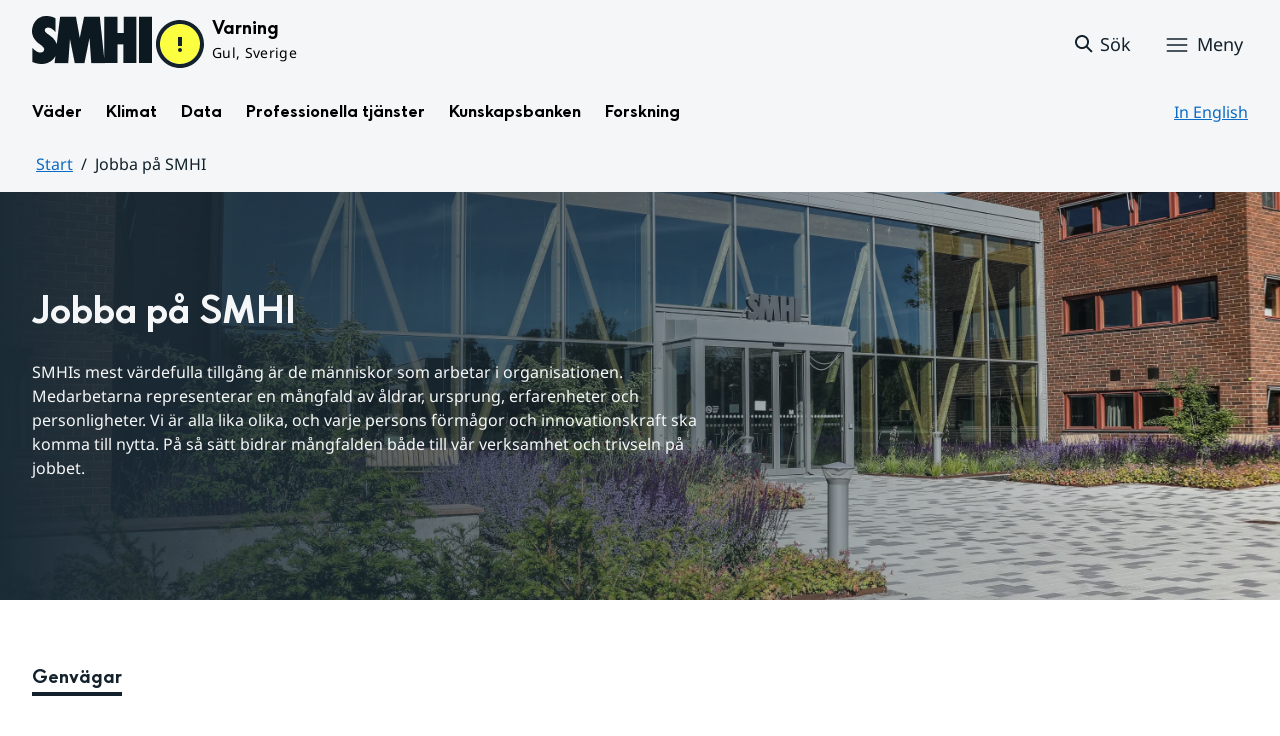

--- FILE ---
content_type: text/html;charset=UTF-8
request_url: https://www.smhi.se/jobba-pa-smhi
body_size: 16888
content:
<!DOCTYPE html>
<html lang="sv" class="sv-no-js sv-template-landningssida">
<head>
      <meta charset="UTF-8">
      <script nonce="6f132410-ccf3-11f0-831d-1b121e94396a">(function(c){c.add('sv-js');c.remove('sv-no-js');})(document.documentElement.classList)</script>
   <title>Jobba på SMHI
 — SMHI</title>
         <link rel="preload" href="/sitevision/system-resource/383bb86198ca61b8a6d4606202194d392140f26f42b01f54a8cd51fd0351b3c9/js/jquery.js" as="script">
   <link rel="preload" href="/sitevision/system-resource/383bb86198ca61b8a6d4606202194d392140f26f42b01f54a8cd51fd0351b3c9/envision/envision.js" as="script">
   <link rel="preload" href="/sitevision/system-resource/383bb86198ca61b8a6d4606202194d392140f26f42b01f54a8cd51fd0351b3c9/js/utils.js" as="script">
   <link rel="preload" href="/sitevision/system-resource/383bb86198ca61b8a6d4606202194d392140f26f42b01f54a8cd51fd0351b3c9/js/portlets.js" as="script">
            <meta name="viewport" content="width=device-width, initial-scale=1, minimum-scale=1, shrink-to-fit=no">
         <meta name="dcterms.identifier" content="https://www.smhi.se">
   <meta name="dcterms.language" content="sv">
   <meta name="dcterms.format" content="text/html">
   <meta name="dcterms.type" content="text">
            <link rel="canonical" href="/jobba-pa-smhi">
         <link rel="stylesheet" type="text/css" href="/2.1e06e3b418b6c84bee32/1764149231603/sitevision-responsive-grids.css?gridConfigs=651.1e06e3b418b6c84bee3105_FIXED_FLUID_GRID%2C651.1e06e3b418b6c84bee3105_FLUID_GRID&pushPull=false">
         <link rel="stylesheet" type="text/css" href="/2.1e06e3b418b6c84bee32/1764149267092/sitevision-spacing.css">
      <link rel="stylesheet" type="text/css" href="/2.1e06e3b418b6c84bee32/0/9370/print/SiteVision.css">
   <link rel="stylesheet" type="text/css" href="/sitevision/system-resource/383bb86198ca61b8a6d4606202194d392140f26f42b01f54a8cd51fd0351b3c9/css/portlets.css">
   <link rel="stylesheet" type="text/css" href="/sitevision/system-resource/383bb86198ca61b8a6d4606202194d392140f26f42b01f54a8cd51fd0351b3c9/envision/envision.css">

         <link rel="stylesheet" type="text/css" href="/2.1e06e3b418b6c84bee32/91.1e06e3b418b6c84bee3a9/1764149277577/0/sv-template-asset.css">
                  <link rel="stylesheet" type="text/css" href="/webapp-resource/4.598b468c190544b12301d086/360.7e3bfdac1919d93368ca76b/1726569716940/webapp-assets.css">
      <link rel="stylesheet" type="text/css" href="/webapp-resource/4.598b468c190544b12301d086/360.1398f6d21933f39eea21/1732215173666/webapp-assets.css">
      <link rel="stylesheet" type="text/css" href="/webapp-resource/4.598b468c190544b12301d086/360.2d311759192991368946/1729277573917/webapp-assets.css">
      <link rel="stylesheet" type="text/css" href="/webapp-resource/4.598b468c190544b12301d086/360.55d446f91937861d43d2270/1741009957258/webapp-assets.css">
      <link rel="stylesheet" type="text/css" href="/webapp-resource/4.598b468c190544b12301d086/360.53cdce23194f389da055c59/1741009955799/webapp-assets.css">
      <link rel="stylesheet" type="text/css" href="/webapp-resource/4.598b468c190544b12301d086/360.55d446f91937861d43d143/1734352421461/webapp-assets.css">
      <link rel="stylesheet" type="text/css" href="/webapp-resource/4.598b468c190544b12301d086/360.437eac6d192990f803f7ab3/1734352413654/webapp-assets.css">
      <link rel="stylesheet" type="text/css" href="/webapp-resource/4.598b468c190544b12301d086/360.55d446f91937861d43d2277/1741079009337/webapp-assets.css">
      <link rel="stylesheet" type="text/css" href="/webapp-resource/4.598b468c190544b12301d086/360.104dba0d18d553f548c15db/1708520845204/webapp-assets.css">
      <link rel="stylesheet" type="text/css" href="/webapp-resource/4.598b468c190544b12301d086/360.598b468c190544b123043e2/1719859974152/webapp-assets.css">
         
            <script nonce="6f132410-ccf3-11f0-831d-1b121e94396a">!function(t,e){t=t||"docReady",e=e||window;var n=[],o=!1,c=!1;function d(){if(!o){o=!0;for(var t=0;t<n.length;t++)try{n[t].fn.call(window,n[t].ctx)}catch(t){console&&console.error(t)}n=[]}}function a(){"complete"===document.readyState&&d()}e[t]=function(t,e){if("function"!=typeof t)throw new TypeError("callback for docReady(fn) must be a function");o?setTimeout(function(){t(e)},1):(n.push({fn:t,ctx:e}),"complete"===document.readyState?setTimeout(d,1):c||(document.addEventListener?(document.addEventListener("DOMContentLoaded",d,!1),window.addEventListener("load",d,!1)):(document.attachEvent("onreadystatechange",a),window.attachEvent("onload",d)),c=!0))}}("svDocReady",window);</script>
         <link rel="alternate" href="https://www.smhi.se/jobba-pa-smhi" hreflang="sv">
      <link rel="alternate" href="https://www.smhi.se/en/work-at-smhi" hreflang="en">
                  

<script>
	var polopolyContextPath = "/jobba-pa-smhi/";
	var sitevisionBasename = "/jobba-pa-smhi/";
</script>

      

<script>
	(function (window, document) {
      window.smhi = window.smhi || {};
      window.smhi.breakpoints = {
         				"sv-bp-desktop": {
         		"name": "Desktop",
         		"maxWidth": "",
         		"minWidth": "1025px"
      		}

				
									,            
                     				"sv-bp-tablet": {
         		"name": "Tablet",
         		"maxWidth": "1024px",
         		"minWidth": "768px"
      		}

				
									,            
                     				"sv-bp-smartphone": {
         		"name": "Smartphone",
         		"maxWidth": "767px",
         		"minWidth": "1px"
      		}

				
				               };
   })(this, this.document);
</script>


      <!-- Start cookieyes banner -->
<script id="cookieyes" type="text/javascript" src="https://cdn-cookieyes.com/client_data/3c0d6de2306bef9d01985783/script.js"></script>
<!-- End cookieyes banner -->
      <!-- Matomo Tag Manager -->
<script>
  var _mtm = window._mtm = window._mtm || [];
  _mtm.push({'mtm.startTime': (new Date().getTime()), 'event': 'mtm.Start'});
  (function() {
    var d=document, g=d.createElement('script'), s=d.getElementsByTagName('script')[0];
    g.async=true; g.src='https://analytics-smhise.smhi.se/js/container_oOum9Btx.js'; s.parentNode.insertBefore(g,s);
  })();
</script>
<!-- End Matomo Tag Manager -->
      <link rel="icon" type="image/png" href="/favicon-96x96.png" sizes="96x96" />
<link rel="icon" type="image/svg+xml" href="/favicon.svg" />
<link rel="icon" type="image/x-icon" href="/favicon.ico" />
<link rel="shortcut icon" href="/favicon.ico" />
<link rel="apple-touch-icon" sizes="180x180" href="/apple-touch-icon.png" />
<meta name="apple-mobile-web-app-title" content="SMHI" />
<link rel="manifest" href="/site.webmanifest" />
      <meta name="google-site-verification" content="f4FrGj8umqbFLnJpMKDRQwzWoLMX5UGgloD3fHLupgM" />
               <script nonce="6f132410-ccf3-11f0-831d-1b121e94396a">
      window.sv = window.sv || {};
      sv.UNSAFE_MAY_CHANGE_AT_ANY_GIVEN_TIME_webAppExternals = {};
      sv.PageContext = {
      pageId: '4.598b468c190544b12301d086',
      siteId: '2.1e06e3b418b6c84bee32',
      userIdentityId: '',
      userIdentityReadTimeout: 0,
      userLocale: 'sv',
      dev: false,
      csrfToken: '',
      html5: true,
      useServerSideEvents: false,
      nodeIsReadOnly: false
      };
   </script>
               <script nonce="6f132410-ccf3-11f0-831d-1b121e94396a">!function(){"use strict";var t,n={},e={},i={};function r(t){return n[t]=n[t]||{instances:[],modules:{},bundle:{}},n[t]}document.querySelector("html").classList.add("js");var s={registerBootstrapData:function(t,n,i,r,s){var a,o=e[t];o||(o=e[t]={}),(a=o[i])||(a=o[i]={}),a[n]={subComponents:r,options:s}},registerInitialState:function(t,n){i[t]=n},registerApp:function(n){var e=n.applicationId,i=r(e);if(t){var s={};s[e]=i,s[e].instances=[n],t.start(s)}else i.instances.push(n)},registerModule:function(t){r(t.applicationId).modules[t.path]=t},registerBundle:function(t){r(t.applicationId).bundle=t.bundle},getRegistry:function(){return n},setAppStarter:function(n){t=n},getBootstrapData:function(t){return e[t]},getInitialState:function(t){return i[t]}};window.AppRegistry=s}();</script>
            <meta name="twitter:site" content="@SMHI" data-reactroot=""/>
      <meta property="og:site_name" content="SMHI" data-reactroot=""/>
      <meta property="og:title" content="Jobba på SMHI" data-reactroot=""/>
      <meta property="og:description" content="SMHIs mest värdefulla tillgång är de människor som arbetar i organisationen. Medarbetarna representerar en mångfald av åldrar, ursprung, erfarenheter och personligheter. Vi är alla lika olika, och varje persons förmågor och innovationskraft ska komma till nytta. På så sätt bidrar mångfalden både till vår verksamhet och trivseln på jobbet." data-reactroot=""/>
      <meta property="og:url" content="https://www.smhi.se/jobba-pa-smhi" data-reactroot=""/>
      <meta name="twitter:card" content="summary" data-reactroot=""/>
      <style type="text/css">
                        [src="/sitevision/util/images/externallink.png"],
                        [src="/sitevision/util/images/externallinknewwindow.png"] {
                            display: none;
                        }
        </style>
   </head>
<body class=" sv-responsive sv-theme-standardtema env-m-around--0">
<div id="svid10_1e06e3b418b6c84bee361" class="sv-layout"><div class="sv-vertical sv-layout sv-skip-spacer sv-template-layout" id="svid10_1e06e3b418b6c84bee375"><div id="svid94_1e06e3b418b6c84bee378"><div class="sv-vertical sv-layout sv-skip-spacer sv-template-layout" id="svid10_55d446f91937861d43d2a65"><div class="sv-custom-module sv-smhi-theme sv-skip-spacer sv-template-portlet
" id="svid12_55d446f91937861d43d2a66"><div id="SMHItema"><!-- SMHI-tema --></div>
<script nonce="6f132410-ccf3-11f0-831d-1b121e94396a">AppRegistry.registerApp({applicationId:'smhi-theme|0.0.6',htmlElementId:'svid12_55d446f91937861d43d2a66',route:'/',portletId:'12.55d446f91937861d43d2a66',locale:'sv',defaultLocale:'en',webAppId:'smhi-theme',webAppVersion:'0.0.6',webAppAopId:'360.53cdce23194f389da055c59',webAppImportTime:'1741009955799',requiredLibs:{}});</script></div>
<div class="sv-custom-module sv-opengraph sv-template-portlet
" id="svid12_53cdce23194f389da05baa"><div id="Opengraph"><!-- Opengraph --></div>
<script nonce="6f132410-ccf3-11f0-831d-1b121e94396a">AppRegistry.registerApp({applicationId:'opengraph|0.0.2',htmlElementId:'svid12_53cdce23194f389da05baa',route:'/',portletId:'12.53cdce23194f389da05baa',locale:'sv',defaultLocale:'en',webAppId:'opengraph',webAppVersion:'0.0.2',webAppAopId:'360.4cdca89f195b3c486e5d2a',webAppImportTime:'1742810018334',requiredLibs:{"react":"17.0.2"}});</script></div>
</div>
<header class="sv-vertical sv-layout smhi-page-header sv-template-layout" id="svid10_104dba0d18d553f548c1161"><div class="sv-html-portlet sv-portlet sv-skip-spacer sv-template-portlet
" id="svid12_7e3bfdac1919d93368cc359"><div id="Lanktillsidansinnehall"><!-- Länk till sidans innehåll --></div><a href="#toMainContent" class="env-assistive-text env-assistive-text--focusable env-link">
   Hoppa till sidans innehåll
</a></div>
<div class="sv-vertical sv-layout sv-template-layout" id="svid10_104dba0d18d553f548c1162"><div class="sv-vertical sv-layout sv-skip-spacer sv-template-layout" id="svid93_104dba0d18d553f548c1163"></div>
</div>
<div class="sv-fixed-fluid-grid sv-grid-1280 sv-layout sv-template-layout" id="svid10_104dba0d18d553f548c116a"><div class="sv-row sv-layout sv-skip-spacer sv-template-layout" id="svid10_104dba0d18d553f548c116b"><div class="sv-layout sv-skip-spacer sv-column-12 sv-template-layout" id="svid10_104dba0d18d553f548c116c"><div class="sv-vertical sv-layout sv-skip-spacer sv-template-layout" id="svid10_104dba0d18d553f548c116d"><div class="sv-vertical sv-layout sv-skip-spacer sv-template-layout" id="svid93_104dba0d18d553f548c116e"><div class="sv-vertical sv-layout smhi-page-header__container sv-skip-spacer sv-template-layout" id="svid10_104dba0d18d553f548c116f"><div class="sv-layout sv-skip-spacer sv-template-portlet
" id="svid30_104dba0d18d553f548c1170"><div id="SidhuvudLogotyp"><!-- Sidhuvud: Logotyp --></div><div class="sv-script-portlet sv-portlet sv-skip-spacer sv-template-portlet
" id="svid12_1e06e3b418b6c84bee320b"><div id="SkriptLogotyp"><!-- Skript: Logotyp --></div>


<div class="smhi-header-logo">
		   <a class="smhi-header-logo__item smhi-header-logo__item--is-link smhi-header-logo__item--has-logo" href="/"><img src="/images/18.1e06e3b418b6c84bee31aa/1698936449879/SMHILogo.png" class="sv-noborder" style="max-width:120px;max-height:48px" alt="SMHI"></a>
	</div><!--! .smhi-header-logo -->
</div>
</div>
<div class="sv-layout sv-template-portlet
" id="svid30_6ef5093f18ecc9113ba2aa"><div id="SidhuvudVarning"><!-- Sidhuvud: Varning --></div><div class="sv-proxy-portlet sv-portlet sv-skip-spacer sv-template-portlet
" id="svid12_1e06e3b418b6c84bee351a"><div id="ProxyVadervarning"><!-- Proxy: Vädervarning --></div><style type="text/css">@import "/warningswidget/assets/index.wpt-a.021bb5a4.css";</style><script type="module" crossorigin="crossorigin" src="/warningswidget/assets/index.wpt-a.2dda0e1f.js"></script><script type="module">import.meta.url;import("_").catch(()=>1);async function* g(){};if(location.protocol!="file:"){window.__vite_is_modern_browser=true}</script><script type="module">!function(){if(window.__vite_is_modern_browser)return;console.warn("vite: loading legacy chunks, syntax error above and the same error below should be ignored");var e=document.getElementById("vite-legacy-polyfill-1b125a98"),n=document.createElement("script");n.src=e.src,n.onload=function(){System.import(document.getElementById('vite-legacy-entry-1b125a98').getAttribute('data-src'))},document.body.appendChild(n)}();</script>
    
          <div class="wpt-external-content-warningswidget" id="wpt-external-content-warningswidget">
            
<div id="warningwidget-root"></div>
          
</div>
          
    
    <script nomodule="nomodule">!function(){var e=document,t=e.createElement("script");if(!("noModule"in t)&&"onbeforeload"in t){var n=!1;e.addEventListener("beforeload",(function(e){if(e.target===t)n=!0;else if(!e.target.hasAttribute("nomodule")||!n)return;e.preventDefault()}),!0),t.type="module",t.src=".",e.head.appendChild(t),t.remove()}}();</script>
    <script id="vite-legacy-polyfill-1b125a98" nomodule="nomodule" crossorigin="crossorigin" src="/warningswidget/assets/polyfills-legacy.wpt-a.495a3848.js"></script>
    <script id="vite-legacy-entry-1b125a98" nomodule="nomodule" crossorigin="crossorigin" data-src="/warningswidget/assets/index-legacy.wpt-a.8d275600.js">System.import(document.getElementById('vite-legacy-entry-1b125a98').getAttribute('data-src'))</script>
  </div>
<div class="sv-text-portlet sv-use-margins sv-template-portlet
" id="svid12_1e2abd2f18bd822635430d"><div id="Tomtfelmeddelande"><!-- Tomt felmeddelande --></div><div class="sv-text-portlet-content"></div></div>
</div>
<div class="sv-vertical sv-layout sv-template-layout" id="svid10_104dba0d18d553f548c1172"><div class="sv-script-portlet sv-portlet sv-skip-spacer sv-template-portlet
" id="svid12_104dba0d18d553f548c1173"><div id="Skriptsok"><!-- Skript - sök --></div><!-- Link to search page in case of no js -->
<a 
    href="/"
    aria-label="Sök"
    class="smhi-header-search__toggle smhi-header-search__toggle--no-js env-button env-button--link"> 
	<svg class="env-icon env-icon--medium" aria-hidden="true">
        <use xlink:href="/images/18.1e06e3b418b6c84bee33be/1704211000927/search-outline-24x24--cloud.svg#search-24"></use>
    </svg>
	<span class="smhi-header-search__toggle-text">Sök</span>
</a>

<!-- Button to toggle search-field -->
<a 
    role="button"
    href="#smhi-header-search-field"
    data-env-collapse
    aria-label="Sök"
    aria-expanded="false"
    aria-controls="smhi-header-search-field" 
    class="env-button env-button--link smhi-header-search__toggle smhi-header-search__toggle--js">
    <svg class="env-icon env-icon--medium" aria-hidden="true">
        <use xlink:href="/images/18.1e06e3b418b6c84bee33be/1704211000927/search-outline-24x24--cloud.svg#search-24"></use>
    </svg>
	<span class="smhi-header-search__toggle-text">Sök</span>
</a>
</div>
<div class="sv-custom-module sv-marketplace-sitevision-mobile-menu sv-template-portlet
" id="svid12_104dba0d18d553f548c1174"><div id="Meny"><!-- Meny --></div><div data-cid="12.104dba0d18d553f548c1174"><nav aria-label="Meny" data-reactroot=""><button type="button" class="env-button env-button--medium env-button--icon env-button--link env-button--icon-before" aria-haspopup="dialog">Meny<svg xmlns="http://www.w3.org/2000/svg" viewBox="0 0 24 24" class="env-icon env-icon--medium" aria-hidden="true"><path d="M2.25,18.75c-.41,0-.75-.34-.75-.75s.34-.75,.75-.75H21.75c.41,0,.75,.34,.75,.75s-.34,.75-.75,.75H2.25Z"></path><path d="M2.25,12.75c-.41,0-.75-.34-.75-.75s.34-.75,.75-.75H21.75c.41,0,.75,.34,.75,.75s-.34,.75-.75,.75H2.25Z"></path><path d="M2.25,6.75c-.41,0-.75-.34-.75-.75s.34-.75,.75-.75H21.75c.41,0,.75,.34,.75,.75s-.34,.75-.75,.75H2.25Z"></path></svg></button></nav></div><script nonce="6f132410-ccf3-11f0-831d-1b121e94396a" >AppRegistry.registerBootstrapData('12.104dba0d18d553f548c1174','12.104dba0d18d553f548c1174','AGNOSTIC_RENDERER');</script><script nonce="6f132410-ccf3-11f0-831d-1b121e94396a">AppRegistry.registerInitialState('12.104dba0d18d553f548c1174',{"portletName":"Meny","menuColor":"menuColorDefault","menuTextColor":"menuTextDefault","menuStyle":"modal","button":{"text":"Meny","type":"textAndIconBefore","size":"medium","color":null,"variant":"link"},"items":[{"id":"4.1e06e3b418b6c84bee3b7","current":false,"active":false,"name":"Väder","uri":"/vader","items":[{"notFetched":true,"level":2,"id":"4.4ff9e8b318f197a7e5d4d167"}],"level":1},{"id":"4.1e06e3b418b6c84bee3bf","current":false,"active":false,"name":"Klimat","uri":"/klimat","items":[{"notFetched":true,"level":2,"id":"4.18f5a56618fc9f08e8336a11"}],"level":1},{"id":"4.1e06e3b418b6c84bee3c7","current":false,"active":false,"name":"Data","uri":"/data","items":[{"notFetched":true,"level":2,"id":"4.437eac6d192990f803f14ad"}],"level":1},{"id":"4.1e06e3b418b6c84bee3cf","current":false,"active":false,"name":"Professionella tjänster","uri":"/professionella-tjanster","items":[{"notFetched":true,"level":2,"id":"4.1e2abd2f18bd82263543a0"}],"level":1},{"id":"4.1e06e3b418b6c84bee3d7","current":false,"active":false,"name":"Kunskapsbanken","uri":"/kunskapsbanken","items":[{"notFetched":true,"level":2,"id":"4.104dba0d18d553f548c71a"}],"level":1},{"id":"4.1e06e3b418b6c84bee313d","current":false,"active":false,"name":"Forskning","uri":"/forskning","items":[{"notFetched":true,"level":2,"id":"4.4ff9e8b318f197a7e5d63681"}],"level":1},{"id":"4.1e2abd2f18bd822635435b","current":false,"active":false,"name":"Nyheter","uri":"/nyheter","items":null,"level":1},{"id":"4.104dba0d18d553f548caa4","current":false,"active":false,"name":"Blogg","uri":"/blogg","items":null,"level":1},{"id":"4.104dba0d18d553f548caad","current":false,"active":false,"name":"Podd","uri":"/podd","items":null,"level":1},{"id":"4.104dba0d18d553f548c764","current":false,"active":false,"name":"Om SMHI","uri":"/om-smhi","items":[{"notFetched":true,"level":2,"id":"4.53cdce23194f389da051b97"}],"level":1},{"id":"4.598b468c190544b12301d086","current":true,"active":true,"name":"Jobba på SMHI","uri":"/jobba-pa-smhi","items":[{"id":"4.598b468c190544b12301b5bc","current":false,"active":false,"name":"Lediga tjänster","uri":"/jobba-pa-smhi/lediga-tjanster","items":[{"notFetched":true,"level":3,"id":"4.598b468c190544b12301b85a"}],"level":2},{"id":"4.598b468c190544b12301b257","current":false,"active":false,"name":"Möt våra medarbetare","uri":"/jobba-pa-smhi/mot-vara-medarbetare","items":[{"notFetched":true,"level":3,"id":"4.598b468c190544b12301b754"}],"level":2},{"id":"4.598b468c190544b12301afcb","current":false,"active":false,"name":"SMHI som arbetsplats","uri":"/jobba-pa-smhi/smhi-som-arbetsplats","items":[{"notFetched":true,"level":3,"id":"4.598b468c190544b12301b7b4"}],"level":2},{"id":"4.598b468c190544b12301afb1","current":false,"active":false,"name":"Yrken","uri":"/jobba-pa-smhi/yrken","items":[{"notFetched":true,"level":3,"id":"4.598b468c190544b12301b44a"}],"level":2}],"level":1},{"id":"4.104dba0d18d553f548ca9b","current":false,"active":false,"name":"Kontakta SMHI","uri":"/kontakta-smhi","items":[{"notFetched":true,"level":2,"id":"4.104dba0d18d553f548cb58"}],"level":1},{"id":"4.53cdce23194f389da052053","current":false,"active":false,"name":"Publikationer från SMHI","uri":"/publikationer-fran-smhi","items":[{"notFetched":true,"level":2,"id":"4.40fb3c161914b7fd061f1"}],"level":1},{"id":"4.104dba0d18d553f548cab6","current":false,"active":false,"name":"Tema","uri":"/tema","items":[{"notFetched":true,"level":2,"id":"4.104dba0d18d553f548cada"}],"level":1}]});</script>
<script nonce="6f132410-ccf3-11f0-831d-1b121e94396a">AppRegistry.registerApp({applicationId:'marketplace.sitevision.mobile-menu|1.3.0',htmlElementId:'svid12_104dba0d18d553f548c1174',route:'/',portletId:'12.104dba0d18d553f548c1174',locale:'sv',defaultLocale:'en',webAppId:'marketplace.sitevision.mobile-menu',webAppVersion:'1.3.0',webAppAopId:'360.1398f6d21933f39eea21',webAppImportTime:'1732215173666',requiredLibs:{"react":"17.0.2"},childComponentStateExtractionStrategy:'BY_ID'});</script></div>
</div>
</div>
<div class="sv-vertical sv-layout sv-hide-sv-bp-smartphone sv-hide-sv-bp-tablet smhi-page-header__container sv-template-layout" id="svid10_104dba0d18d553f548c1176"><div class="sv-custom-module sv-megamenu sv-skip-spacer sv-template-portlet
" id="svid12_6ef5093f18ecc9113ba3e7"><div id="Megameny"><!-- Megameny --></div><div data-cid="12.6ef5093f18ecc9113ba3e7"><nav class="smhi-main-nav vYOUEMqad6QbJD8Wjz2d" aria-label="Toppnavigation"><ul class="smhi-main-nav__list"><li class="smhi-main-nav__list-item"><span class="smhi-main-nav__item-wrapper"><button aria-expanded="false" aria-controls="smhi-mega-menu-4.1e06e3b418b6c84bee3b7" aria-haspopup="true" class="lbDkoyRdUHp4p3jqVNPO smhi-main-nav__link " aria-label="Öppna menystruktur för  Väder" aria-current="false">Väder</button></span><div id="smhi-mega-menu-4.1e06e3b418b6c84bee3b7" style="max-height:calc(100vh - 136px)" class="smhi-main-nav__mega-wrapper vrmS7U_gemyRnmKq9BeE"></div></li><li class="smhi-main-nav__list-item"><span class="smhi-main-nav__item-wrapper"><button aria-expanded="false" aria-controls="smhi-mega-menu-4.1e06e3b418b6c84bee3bf" aria-haspopup="true" class="lbDkoyRdUHp4p3jqVNPO smhi-main-nav__link " aria-label="Öppna menystruktur för  Klimat" aria-current="false">Klimat</button></span><div id="smhi-mega-menu-4.1e06e3b418b6c84bee3bf" style="max-height:calc(100vh - 136px)" class="smhi-main-nav__mega-wrapper vrmS7U_gemyRnmKq9BeE"></div></li><li class="smhi-main-nav__list-item"><span class="smhi-main-nav__item-wrapper"><button aria-expanded="false" aria-controls="smhi-mega-menu-4.1e06e3b418b6c84bee3c7" aria-haspopup="true" class="lbDkoyRdUHp4p3jqVNPO smhi-main-nav__link " aria-label="Öppna menystruktur för  Data" aria-current="false">Data</button></span><div id="smhi-mega-menu-4.1e06e3b418b6c84bee3c7" style="max-height:calc(100vh - 136px)" class="smhi-main-nav__mega-wrapper vrmS7U_gemyRnmKq9BeE"></div></li><li class="smhi-main-nav__list-item"><span class="smhi-main-nav__item-wrapper"><button aria-expanded="false" aria-controls="smhi-mega-menu-4.1e06e3b418b6c84bee3cf" aria-haspopup="true" class="lbDkoyRdUHp4p3jqVNPO smhi-main-nav__link " aria-label="Öppna menystruktur för  Professionella tjänster" aria-current="false">Professionella tjänster</button></span><div id="smhi-mega-menu-4.1e06e3b418b6c84bee3cf" style="max-height:calc(100vh - 136px)" class="smhi-main-nav__mega-wrapper vrmS7U_gemyRnmKq9BeE"></div></li><li class="smhi-main-nav__list-item"><span class="smhi-main-nav__item-wrapper"><button aria-expanded="false" aria-controls="smhi-mega-menu-4.1e06e3b418b6c84bee3d7" aria-haspopup="true" class="lbDkoyRdUHp4p3jqVNPO smhi-main-nav__link " aria-label="Öppna menystruktur för  Kunskapsbanken" aria-current="false">Kunskapsbanken</button></span><div id="smhi-mega-menu-4.1e06e3b418b6c84bee3d7" style="max-height:calc(100vh - 136px)" class="smhi-main-nav__mega-wrapper vrmS7U_gemyRnmKq9BeE"></div></li><li class="smhi-main-nav__list-item"><span class="smhi-main-nav__item-wrapper"><button aria-expanded="false" aria-controls="smhi-mega-menu-4.1e06e3b418b6c84bee313d" aria-haspopup="true" class="lbDkoyRdUHp4p3jqVNPO smhi-main-nav__link " aria-label="Öppna menystruktur för  Forskning" aria-current="false">Forskning</button></span><div id="smhi-mega-menu-4.1e06e3b418b6c84bee313d" style="max-height:calc(100vh - 136px)" class="smhi-main-nav__mega-wrapper vrmS7U_gemyRnmKq9BeE"></div></li></ul></nav></div><script nonce="6f132410-ccf3-11f0-831d-1b121e94396a" >AppRegistry.registerBootstrapData('12.6ef5093f18ecc9113ba3e7','12.6ef5093f18ecc9113ba3e7','AGNOSTIC_RENDERER');</script><script nonce="6f132410-ccf3-11f0-831d-1b121e94396a">AppRegistry.registerInitialState('12.6ef5093f18ecc9113ba3e7',{"pages":[{"id":"4.1e06e3b418b6c84bee3b7","name":"Väder","uri":"/vader","current":false,"active":false,"hasChildren":true,"children":[],"visible":true,"extraLink":"","extraLinkText":""},{"id":"4.1e06e3b418b6c84bee3bf","name":"Klimat","uri":"/klimat","current":false,"active":false,"hasChildren":true,"children":[],"visible":true,"extraLink":"/klimat/klimatlaget","extraLinkText":"Klimatläget"},{"id":"4.1e06e3b418b6c84bee3c7","name":"Data","uri":"/data","current":false,"active":false,"hasChildren":true,"children":[],"visible":true,"extraLink":"","extraLinkText":""},{"id":"4.1e06e3b418b6c84bee3cf","name":"Professionella tjänster","uri":"/professionella-tjanster","current":false,"active":false,"hasChildren":true,"children":[],"visible":true,"extraLink":"","extraLinkText":""},{"id":"4.1e06e3b418b6c84bee3d7","name":"Kunskapsbanken","uri":"/kunskapsbanken","current":false,"active":false,"hasChildren":true,"children":[],"visible":true,"extraLink":"","extraLinkText":""},{"id":"4.1e06e3b418b6c84bee313d","name":"Forskning","uri":"/forskning","current":false,"active":false,"hasChildren":true,"children":[],"visible":true,"extraLink":"","extraLinkText":""}]});</script>
<script nonce="6f132410-ccf3-11f0-831d-1b121e94396a">AppRegistry.registerApp({applicationId:'megamenu|0.1.1',htmlElementId:'svid12_6ef5093f18ecc9113ba3e7',route:'/',portletId:'12.6ef5093f18ecc9113ba3e7',locale:'sv',defaultLocale:'en',webAppId:'megamenu',webAppVersion:'0.1.1',webAppAopId:'360.55d446f91937861d43d2277',webAppImportTime:'1741079009337',requiredLibs:{"react":"17.0.2"}});</script></div>
<div class="sv-language-portlet sv-portlet sv-template-portlet
" id="svid12_104dba0d18d553f548c1179"><div id="Sprakvaljare"><!-- Språkväljare --></div>
	
	   	

   <a class="normal" lang="en" href="/en/work-at-smhi">
       In English
	</a>
</div>
</div>
</div>
</div>
</div>
</div>
</div>
<div class="sv-vertical sv-layout sv-template-layout" id="svid10_104dba0d18d553f548c1186"><div class="sv-vertical sv-layout sv-skip-spacer sv-template-layout" id="svid93_104dba0d18d553f548c118c"><div class="sv-searchform-portlet sv-portlet sv-skip-spacer sv-template-portlet
" id="svid12_104dba0d18d553f548c118d"><div id="Sokruta"><!-- Sökruta --></div>

	

                                                                                                             
<script nonce="6f132410-ccf3-11f0-831d-1b121e94396a">
svDocReady(function() {
   // Backwards compatibility for custom templates
   $svjq("#search12_104dba0d18d553f548c118d").on('focusin', function() {
      if ($svjq("#search12_104dba0d18d553f548c118d").val() == "Ange sökord") {
         $svjq("#search12_104dba0d18d553f548c118d").val("");
         return false;
      }
   });
   // Submit, blocks empty and placeholder queries
   $svjq("#search12_104dba0d18d553f548c118dbutton").on('click', function() {
      const qry = $svjq("#search12_104dba0d18d553f548c118d").val();
      if (qry == "" || qry == "Ange sökord") {
         return false;
      }
   });
   // Invokes the search button if user presses the enter key (needed in IE)
   $svjq("#search12_104dba0d18d553f548c118d").on('keypress', function(e) {
      if (e.which == 13) {
         $svjq("#search12_104dba0d18d553f548c118dbutton").trigger('focus').trigger('click');
         return false;
      }
   });
});
</script>


   
<div class="env-collapse smhi-header-search__field" id="smhi-header-search-field">
   
   <form method="get" action="/sokresultat" class="env-m-around--0">
      <div role="search" class="env-form-element">
         <label for="search12_104dba0d18d553f548c118d" class="env-assistive-text">Sök</label>
         <div class="env-form-element__control env-form-input-group" >
            <input id="search12_104dba0d18d553f548c118d"
                  class="normal env-form-input env-form-input--search"
                  type="text"
                  name="query"
                  value=""
                  autocomplete="off"
                                                   placeholder="Ange sökord"
                           />
            <button id="search12_104dba0d18d553f548c118dbutton" type="submit" name="submitButton" class="normal env-button env-button--secondary">
                                 Sök            
                           </button>
         </div>
      </div>
      <div id="search12_104dba0d18d553f548c118dselectedState" class="env-assistive-text"  aria-atomic="true" aria-live="assertive"></div>
   </form>
   
</div>



</div>
</div>
</div>
</header>
<div class="sv-vertical sv-layout smhi-page-main sv-template-layout" id="svid10_1e2abd2f18bd822635418"><div class="sv-vertical sv-layout sv-skip-spacer sv-template-layout" id="svid10_1e06e3b418b6c84bee35bd"><div class="sv-vertical sv-layout sv-skip-spacer sv-template-layout" id="svid93_1e06e3b418b6c84bee35bf"><div class="sv-fixed-fluid-grid sv-grid-1280 sv-layout sv-skip-spacer sv-template-layout" id="svid10_1e2abd2f18bd822635419"><div class="sv-row sv-layout sv-skip-spacer sv-template-layout" id="svid10_104dba0d18d553f548cf27"><div class="sv-layout sv-skip-spacer sv-column-12 sv-template-layout" id="svid10_104dba0d18d553f548cf28"><div class="sv-layout sv-skip-spacer sv-template-portlet
" id="svid30_1e06e3b418b6c84bee35be"><div id="SidhuvudBrodsmulor"><!-- Sidhuvud: Brödsmulor --></div><div class="sv-vertical sv-layout sv-skip-spacer sv-template-layout" id="svid10_1e2abd2f18bd8226354bf"><div class="sv-vertical sv-layout sv-skip-spacer sv-template-layout" id="svid93_1e2abd2f18bd8226354c0"><div class="sv-custom-module sv-marketplace-sitevision-breadcrumbs sv-skip-spacer sv-template-portlet
" id="svid12_1e06e3b418b6c84bee34ac"><div id="Lankstig"><!-- Länkstig --></div><nav aria-label="Länkstig"><ol class="env-breadcrumb env-text"><li class="env-breadcrumb__item"><a href="/" class="env-link-secondary">Start</a></li><li class="env-breadcrumb__item" aria-current="page">Jobba på SMHI</li></ol></nav>
<script nonce="6f132410-ccf3-11f0-831d-1b121e94396a">AppRegistry.registerApp({applicationId:'marketplace.sitevision.breadcrumbs|1.2.0',htmlElementId:'svid12_1e06e3b418b6c84bee34ac',route:'/',portletId:'12.1e06e3b418b6c84bee34ac',locale:'sv',defaultLocale:'en',webAppId:'marketplace.sitevision.breadcrumbs',webAppVersion:'1.2.0',webAppAopId:'360.2d311759192991368946',webAppImportTime:'1729277573917',requiredLibs:{},childComponentStateExtractionStrategy:'BY_ID'});</script></div>
</div>
</div>
</div>
</div>
</div>
</div>
</div>
</div>
<main class="sv-vertical sv-layout sv-template-layout" id="svid10_1e06e3b418b6c84bee374"><div class="sv-html-portlet sv-portlet sv-skip-spacer sv-template-portlet
" id="svid12_7e3bfdac1919d93368cc35b"><div id="AnkareforInnehall"><!-- Ankare för Innehåll --></div><p id="toMainContent" class="env-assistive-text">
   Huvudinnehåll
</p></div>
<div id="svid94_1e06e3b418b6c84bee3b2"><div class="sv-vertical sv-layout sv-skip-spacer sv-template-layout" id="svid10_1e06e3b418b6c84bee3b3"><div id="svid94_598b468c190544b12301d08d" class="pagecontent sv-layout"><div id="Mittenspalt"><!-- Mittenspalt --></div><section class="sv-vertical sv-layout smhi-section--frontpage smhi-component--darkmode smhi-section--bg-img sv-skip-spacer" style="background-repeat:no-repeat;background-size:cover;background-position:center center;background-image:url('/images/18.104dba0d18d553f548c1ccb/1712575760683/Hela%20entren%20fran%20vanster%206P8A8658-mindre.webp')" id="svid10_598b468c190544b12301d0ac"><div class="sv-fluid-grid sv-grid-1280 sv-layout sv-skip-spacer" id="svid10_598b468c190544b12301d0ae"><div class="sv-row sv-layout sv-skip-spacer" id="svid10_598b468c190544b12301d0af"><div class="sv-spacer-1_5emvt sv-layout sv-skip-spacer sv-column-8" id="svid10_598b468c190544b12301d0b0"><div class="sv-text-portlet sv-use-margins sv-skip-spacer" id="svid12_598b468c190544b12301d0b1"><div id="Rubrik"><!-- Rubrik --></div><div class="sv-text-portlet-content"><h1 class="heading" id="h-JobbapaSMHI">Jobba på SMHI</h1></div></div>
<div class="sv-text-portlet sv-use-margins" id="svid12_598b468c190544b12301d0b2"><div id="Ingress"><!-- Ingress --></div><div class="sv-text-portlet-content"><p class="preamble">SMHIs mest värdefulla tillgång är de människor som arbetar i organisationen. Medarbetarna representerar en mångfald av åldrar, ursprung, erfarenheter och personligheter. Vi är alla lika olika, och varje persons förmågor och innovationskraft ska komma till nytta. På så sätt bidrar mångfalden både till vår verksamhet och trivseln på jobbet.</p></div></div>
</div>
<div class="sv-layout sv-column-4" id="svid10_598b468c190544b12301d0b3"></div>
</div>
</div>
</section>
<div class="sv-vertical sv-layout smhi-section--nav-container smhi-section--white" style="padding-bottom: 0!important;" id="svid10_598b468c190544b12301d0b4"><div class="sv-fluid-grid sv-grid-1280 sv-layout sv-skip-spacer" id="svid10_598b468c190544b12301d0b5"><div class="sv-row sv-layout sv-skip-spacer" id="svid10_598b468c190544b12301d0b6"><div class="sv-spacer-1_5emvt sv-layout sv-skip-spacer sv-column-12" id="svid10_598b468c190544b12301d0b7"><div class="sv-text-portlet sv-use-margins smhi-section-heading sv-skip-spacer" id="svid12_598b468c190544b12301d0b8"><div id="RubrikMeromklimat"><!-- Rubrik - Mer om klimat --></div><div class="sv-text-portlet-content"><h2 class="subheading" id="h-Genvagar">Genvägar</h2></div></div>
<div class="sv-vertical sv-layout" id="svid10_598b468c190544b12301d0b9"><div class="sv-vertical sv-layout smhi-quick-links sv-skip-spacer"><div class="sv-vertical sv-layout sv-skip-spacer sv-decoration-content"><div class="sv-custom-module sv-marketplace-sitevision-button sv-skip-spacer" id="svid12_598b468c190544b12301d0ba"><div id="KnappFramtidensklimat"><!-- Knapp - Framtidens klimat --></div><div class="env-d--flex  env-flex--row"><a class="env-button env-button--secondary" href="/jobba-pa-smhi/lediga-tjanster">Lediga tjänster</a></div>
<script nonce="6f132410-ccf3-11f0-831d-1b121e94396a">AppRegistry.registerApp({applicationId:'marketplace.sitevision.button|2.1.8',htmlElementId:'svid12_598b468c190544b12301d0ba',route:'/',portletId:'12.598b468c190544b12301d0ba',locale:'sv',defaultLocale:'en',webAppId:'marketplace.sitevision.button',webAppVersion:'2.1.8',webAppAopId:'360.d56e5681914b7f0e732',webAppImportTime:'1724093573679',requiredLibs:{},childComponentStateExtractionStrategy:'BY_ID'});</script></div>
<div class="sv-custom-module sv-marketplace-sitevision-button" id="svid12_598b468c190544b12301d0bd"><div id="KnappKlimatetnuochda"><!-- Knapp - Klimatet nu och då --></div><div class="env-d--flex  env-flex--row"><a class="env-button env-button--secondary" href="/jobba-pa-smhi/lediga-tjanster/for-dig-som-pluggar">För dig som pluggar</a></div>
<script nonce="6f132410-ccf3-11f0-831d-1b121e94396a">AppRegistry.registerApp({applicationId:'marketplace.sitevision.button|2.1.8',htmlElementId:'svid12_598b468c190544b12301d0bd',route:'/',portletId:'12.598b468c190544b12301d0bd',locale:'sv',defaultLocale:'en',webAppId:'marketplace.sitevision.button',webAppVersion:'2.1.8',webAppAopId:'360.d56e5681914b7f0e732',webAppImportTime:'1724093573679',requiredLibs:{},childComponentStateExtractionStrategy:'BY_ID'});</script></div>
<div class="sv-custom-module sv-marketplace-sitevision-button" id="svid12_598b468c190544b12301d0c0"><div id="KnappKlimatanpassasamhallet"><!-- Knapp - Klimatanpassa samhället --></div><div class="env-d--flex  env-flex--row"><a class="env-button env-button--secondary" href="/jobba-pa-smhi/yrken">Yrken på SMHI</a></div>
<script nonce="6f132410-ccf3-11f0-831d-1b121e94396a">AppRegistry.registerApp({applicationId:'marketplace.sitevision.button|2.1.8',htmlElementId:'svid12_598b468c190544b12301d0c0',route:'/',portletId:'12.598b468c190544b12301d0c0',locale:'sv',defaultLocale:'en',webAppId:'marketplace.sitevision.button',webAppVersion:'2.1.8',webAppAopId:'360.d56e5681914b7f0e732',webAppImportTime:'1724093573679',requiredLibs:{},childComponentStateExtractionStrategy:'BY_ID'});</script></div>
<div class="sv-custom-module sv-marketplace-sitevision-button" id="svid12_598b468c190544b12301d0c3"><div id="KnappUtbildning"><!-- Knapp - Utbildning --></div><div class="env-d--flex  env-flex--row"><a class="env-button env-button--secondary" href="/om-smhi">Om SMHI</a></div>
<script nonce="6f132410-ccf3-11f0-831d-1b121e94396a">AppRegistry.registerApp({applicationId:'marketplace.sitevision.button|2.1.8',htmlElementId:'svid12_598b468c190544b12301d0c3',route:'/',portletId:'12.598b468c190544b12301d0c3',locale:'sv',defaultLocale:'en',webAppId:'marketplace.sitevision.button',webAppVersion:'2.1.8',webAppAopId:'360.d56e5681914b7f0e732',webAppImportTime:'1724093573679',requiredLibs:{},childComponentStateExtractionStrategy:'BY_ID'});</script></div>
</div>
</div>
</div>
</div>
</div>
</div>
</div>
<div class="sv-vertical sv-layout" id="svid10_598b468c190544b12301d0c6"><div class="sv-vertical sv-layout smhi-content-block sv-skip-spacer"><div class="sv-vertical sv-layout sv-skip-spacer sv-decoration-content"><div class="sv-vertical sv-layout sv-skip-spacer" id="svid10_598b468c190544b12301d0c7"><div class="sv-text-portlet sv-use-margins sv-skip-spacer" id="svid12_598b468c190544b12301d0c8"><div id="Text2"><!-- Text 2 --></div><div class="sv-text-portlet-content"><h2 class="subheading" id="h-SMHIsomarbetsplats">SMHI som arbetsplats</h2><p class="normal">Vår breda och djupa verksamhet förutsätter medarbetare med en mångfald av kompetenser och erfarenheter. Vi jobbar dagligen med arbetsuppgifter som är avgörande för samhällets gemensamma nytta, säkerhet och uthållighet. SMHI är en svensk expertmyndighet med globalt perspektiv och en livsviktig uppgift i att förutse förändringar i väder, vatten och klimat. Med vetenskaplig grund och genom kunskap, forskning och tjänster bidrar vi till att öka hela samhällets hållbarhet. Varje dag, dygnet runt, året om</p></div></div>
<div class="sv-vertical sv-layout" id="svid10_598b468c190544b12301d4b7"><div class="sv-vertical sv-layout smhi-quick-links sv-skip-spacer"><div class="sv-vertical sv-layout sv-skip-spacer sv-decoration-content"><div class="sv-text-portlet sv-use-margins sv-skip-spacer" id="svid12_598b468c190544b12301d4b8"><div id="Text"><!-- Text --></div><div class="sv-text-portlet-content"><p class="normal"><a href="/jobba-pa-smhi/smhi-som-arbetsplats">Läs mer om SMHI som arbetsplats</a></p></div></div>
</div>
</div>
</div>
</div>
<div class="sv-custom-module sv-marketplace-screen9-videoByScreen9" style="max-width: 34rem;;width:100%" id="svid12_598b468c190544b12301d0cc"><div id="VideobyScreen91"><!-- Video by Screen9 1 --></div><div data-cid="0ee02b89-4886-a0e2-5274-8bf22aca91b3">
    <div style="position:relative;width:100%;padding-bottom:56.25%;"><iframe allow="autoplay; fullscreen" allowfullscreen referrerpolicy="no-referrer-when-downgrade" src="https://api.screen9.com/embed/EP6oSqTRgbNImXaoOeOzKSAE477wlxZyaSLce5T1I-GTf8d_067l3fkroSyrmknx" style="border:0;width:100%;height:100%;position:absolute" title="Kort om SMHI"></iframe><script type="application/ld+json">{"@context": "https://schema.org", "@type": "VideoObject", "description": "Bildspel om SMHI - Sveriges meteorologiska och hydrologiska institut", "name": "Kort om SMHI", "thumbnailUrl": ["https://qcdn.screen9.com/img/c/g/cgpHJZRNKjsNu9oSNiGrdQ_fg/thumb_1.jpg?v=0", "https://qcdn.screen9.com/img/c/g/cgpHJZRNKjsNu9oSNiGrdQ_fg/144p_1.jpg?v=0", "https://qcdn.screen9.com/img/c/g/cgpHJZRNKjsNu9oSNiGrdQ_fg/240p_1.jpg?v=0", "https://qcdn.screen9.com/img/c/g/cgpHJZRNKjsNu9oSNiGrdQ_fg/360p_1.jpg?v=0", "https://qcdn.screen9.com/img/c/g/cgpHJZRNKjsNu9oSNiGrdQ_fg/480p_1.jpg?v=0", "https://qcdn.screen9.com/img/c/g/cgpHJZRNKjsNu9oSNiGrdQ_fg/image_1.jpg?v=0"], "uploadDate": "2025-02-27T09:47:06Z", "duration": "PT3M17S", "embedUrl": "https://api.screen9.com/embed/EP6oSqTRgbNImXaoOeOzKSAE477wlxZyaSLce5T1I-GTf8d_067l3fkroSyrmknx"}</script></div>
</div><script nonce="6f132410-ccf3-11f0-831d-1b121e94396a">AppRegistry.registerBootstrapData('12.598b468c190544b12301d0cc','0ee02b89-4886-a0e2-5274-8bf22aca91b3','main',[],undefined);</script><script nonce="6f132410-ccf3-11f0-831d-1b121e94396a">AppRegistry.registerInitialState('12.598b468c190544b12301d0cc',{"videoEmbedCode":"\u003cdiv style=\"position:relative;width:100%;padding-bottom:56.25%;\">\u003ciframe allow=\"autoplay; fullscreen\" allowfullscreen referrerpolicy=\"no-referrer-when-downgrade\" src=\"https://api.screen9.com/embed/EP6oSqTRgbNImXaoOeOzKSAE477wlxZyaSLce5T1I-GTf8d_067l3fkroSyrmknx\" style=\"border:0;width:100%;height:100%;position:absolute\" title=\"Kort om SMHI\">\u003c/iframe>\u003cscript type=\"application/ld+json\">{\"@context\": \"https://schema.org\", \"@type\": \"VideoObject\", \"description\": \"Bildspel om SMHI - Sveriges meteorologiska och hydrologiska institut\", \"name\": \"Kort om SMHI\", \"thumbnailUrl\": [\"https://qcdn.screen9.com/img/c/g/cgpHJZRNKjsNu9oSNiGrdQ_fg/thumb_1.jpg?v=0\", \"https://qcdn.screen9.com/img/c/g/cgpHJZRNKjsNu9oSNiGrdQ_fg/144p_1.jpg?v=0\", \"https://qcdn.screen9.com/img/c/g/cgpHJZRNKjsNu9oSNiGrdQ_fg/240p_1.jpg?v=0\", \"https://qcdn.screen9.com/img/c/g/cgpHJZRNKjsNu9oSNiGrdQ_fg/360p_1.jpg?v=0\", \"https://qcdn.screen9.com/img/c/g/cgpHJZRNKjsNu9oSNiGrdQ_fg/480p_1.jpg?v=0\", \"https://qcdn.screen9.com/img/c/g/cgpHJZRNKjsNu9oSNiGrdQ_fg/image_1.jpg?v=0\"], \"uploadDate\": \"2025-02-27T09:47:06Z\", \"duration\": \"PT3M17S\", \"embedUrl\": \"https://api.screen9.com/embed/EP6oSqTRgbNImXaoOeOzKSAE477wlxZyaSLce5T1I-GTf8d_067l3fkroSyrmknx\"}\u003c/script>\u003c/div>","message":null,"route":"/"});</script>
<script nonce="6f132410-ccf3-11f0-831d-1b121e94396a">AppRegistry.registerApp({applicationId:'marketplace.screen9.videoByScreen9|1.1.1',htmlElementId:'svid12_598b468c190544b12301d0cc',route:'/',portletId:'12.598b468c190544b12301d0cc',locale:'sv',defaultLocale:'en',webAppId:'marketplace.screen9.videoByScreen9',webAppVersion:'1.1.1',webAppAopId:'360.104dba0d18d553f548c15db',webAppImportTime:'1708520845204',requiredLibs:{},childComponentStateExtractionStrategy:'BY_ID'});</script></div>
</div>
</div>
</div>
<section class="sv-vertical sv-layout smhi-section--did-you-know" id="svid10_598b468c190544b12301d168"><div class="sv-fluid-grid sv-grid-1280 sv-layout sv-skip-spacer" id="svid10_598b468c190544b12301d169"><div class="sv-row sv-layout sv-skip-spacer" id="svid10_598b468c190544b12301d16a"><div class="sv-layout sv-skip-spacer sv-column-12" id="svid10_598b468c190544b12301d16b"><div class="sv-image-portlet sv-portlet sv-skip-spacer" id="svid12_598b468c190544b12301d16c"><div id="Bild"><!-- Bild --></div><img alt="" loading="lazy" class="sv-noborder sv-svg" style="max-width:152px;max-height:152px" width="152" height="152" src="/images/18.4cdca89f195b3c486e53adf/1743663916373/152_sky70_Lightbulb.svg"></div>
<div class="sv-vertical sv-layout" id="svid10_598b468c190544b12301d16d"><div class="sv-text-portlet sv-use-margins smhi-section-heading sv-skip-spacer" id="svid12_598b468c190544b12301d16e"><div id="Sektionsrubrik"><!-- Sektionsrubrik --></div><div class="sv-text-portlet-content"><h2 class="subheading" id="h-Vissteduatt">Visste du att..</h2></div></div>
<div class="sv-text-portlet sv-use-margins" id="svid12_598b468c190544b12301d16f"><div id="Underrubrik"><!-- Underrubrik --></div><div class="sv-text-portlet-content"><h2 class="subheading" id="h-SMHIardenmestattraktivaarbetsgivarenblandNaturvetarnasmedlemmariOstergotland">SMHI är den mest attraktiva arbetsgivaren bland Natur­vetarnas medlemmar i Östergötland?</h2></div></div>
<div class="sv-text-portlet sv-use-margins" id="svid12_598b468c190544b12301d170"><div id="Sektionsbrodtext"><!-- Sektions brödtext --></div><div class="sv-text-portlet-content"><p class="normal">Naturvetarnas stora undersökning Naturvetarbarometern från 2023 visar att SMHI är den mest attraktiva arbetsgivaren bland medlemmarna i Östergötland.</p></div></div>
<div class="sv-vertical sv-layout" id="svid10_598b468c190544b12301d171"><div class="sv-vertical sv-layout smhi-quick-links sv-skip-spacer"><div class="sv-vertical sv-layout sv-skip-spacer sv-decoration-content"><div class="sv-text-portlet sv-use-margins sv-skip-spacer" id="svid12_598b468c190544b12301d172"><div id="Text-0"><!-- Text --></div><div class="sv-text-portlet-content"><p class="normal"><a href="/nyheter/nyheter/2023-11-10-smhi-mest-attraktiva-arbetsgivaren-bland-naturvetarnas-medlemmar-i-ostergotland">Läs mer om enkäten</a></p></div></div>
<div class="sv-text-portlet sv-use-margins" id="svid12_598b468c190544b12301d174"><div id="Text1"><!-- Text 1 --></div><div class="sv-text-portlet-content"><p class="normal"><a href="/jobba-pa-smhi/smhi-som-arbetsplats">Läs om SMHI som arbetsplats</a></p></div></div>
<div class="sv-text-portlet sv-use-margins" id="svid12_598b468c190544b12301d176"><div id="Text2-0"><!-- Text 2 --></div><div class="sv-text-portlet-content"><p class="normal"><a href="/jobba-pa-smhi/smhi-som-arbetsplats/formaner-och-halsa">Läs om SMHIs förmåner</a></p></div></div>
</div>
</div>
</div>
</div>
</div>
</div>
</div>
</section>
<div class="sv-vertical sv-layout" id="svid10_38e7941719209b36a1f4e7d"><div class="sv-vertical sv-layout smhi-content-block sv-skip-spacer"><div class="sv-vertical sv-layout sv-skip-spacer sv-decoration-content"><div class="sv-image-portlet sv-portlet sv-skip-spacer" id="svid12_38e7941719209b36a1f4e80"><div id="Bild-0"><!-- Bild --></div><img alt="" loading="lazy" class="sv-noborder" style="max-width:640px;max-height:426px" width="640" height="426" srcset="/images/200.710b6b821937865f17843/1734085721491/x160p/PHOTO-2023-03-30-20-30-10%20(14).webp 160w, /images/200.710b6b821937865f17843/1734085721491/x320p/PHOTO-2023-03-30-20-30-10%20(14).webp 320w, /images/200.710b6b821937865f17843/1734085721491/x480p/PHOTO-2023-03-30-20-30-10%20(14).webp 480w, /images/200.710b6b821937865f17843/1734085721491/PHOTO-2023-03-30-20-30-10%20(14).webp 640w" sizes="100vw" src="/images/200.710b6b821937865f17843/1734085721491/PHOTO-2023-03-30-20-30-10%20(14).webp"></div>
<div class="sv-vertical sv-layout" id="svid10_38e7941719209b36a1f4e7e"><div class="sv-text-portlet sv-use-margins sv-skip-spacer" id="svid12_38e7941719209b36a1f4e7f"><div id="Text-1"><!-- Text --></div><div class="sv-text-portlet-content"><h2 class="subheading" id="h-VilldujobbapaSMHI">Vill du jobba på SMHI?</h2><p class="normal">Som anställd på SMHI får du möjlighet att ta del av en mängd olika förmåner. Inom staten tänker vi långsiktigt på din försörjning, även efter det att du avslutat ditt arbetsliv, därmed har vi trygga försäkringar och bra pension</p></div></div>
<div class="sv-custom-module sv-marketplace-sitevision-button" id="svid12_38e7941719209b36a1f4e81"><div id="Knapp2"><!-- Knapp 2 --></div><div class="env-d--flex  env-flex--row"><a class="env-button env-button--primary" href="/jobba-pa-smhi/lediga-tjanster">Se våra lediga tjänster</a></div>
<script nonce="6f132410-ccf3-11f0-831d-1b121e94396a">AppRegistry.registerApp({applicationId:'marketplace.sitevision.button|2.1.8',htmlElementId:'svid12_38e7941719209b36a1f4e81',route:'/',portletId:'12.38e7941719209b36a1f4e81',locale:'sv',defaultLocale:'en',webAppId:'marketplace.sitevision.button',webAppVersion:'2.1.8',webAppAopId:'360.d56e5681914b7f0e732',webAppImportTime:'1724093573679',requiredLibs:{},childComponentStateExtractionStrategy:'BY_ID'});</script></div>
</div>
</div>
</div>
</div>
<section class="sv-vertical sv-layout smhi-section--overline-in-use smhi-component--darkmode smhi-section--more-info smhi-section--bg-img" style="background-repeat:no-repeat;background-size:cover;background-position:center center;background-image:url('/images/18.18f5a56618fc9f08e831613e/1725277359075/skog.webp')" id="svid10_38e7941719209b36a1f4b46"><div class="sv-fluid-grid sv-grid-1280 sv-layout sv-skip-spacer" id="svid10_38e7941719209b36a1f4b48"><div class="sv-row sv-layout sv-skip-spacer" id="svid10_38e7941719209b36a1f4b49"><div class="sv-layout sv-skip-spacer sv-column-12" id="svid10_38e7941719209b36a1f4b4a"><div class="sv-text-portlet sv-use-margins sv-skip-spacer" id="svid12_38e7941719209b36a1f4b4c"><div id="Text2-1"><!-- Text 2 --></div><div class="sv-text-portlet-content"><h2 class="subheading" id="h-Formaner"><strong>Förmåner</strong></h2><p class="normal">Som anställd på SMHI får du möjlighet att ta del av en mängd olika förmåner. Inom staten tänker vi långsiktigt på din försörjning, även efter det att du avslutat ditt arbetsliv, därmed har vi trygga försäkringar och bra pension.</p></div></div>
</div>
</div>
<div class="sv-row sv-layout" id="svid10_38e7941719209b36a1f4b50"><div class="sv-layout sv-skip-spacer sv-column-4" id="svid10_38e7941719209b36a1f4b51"><div class="sv-image-portlet sv-portlet sv-skip-spacer" id="svid12_53cdce23194f389da051eeb"><div id="Bild1"><!-- Bild 1 --></div><img alt="" loading="lazy" class="sv-noborder sv-svg" style="max-width:152px;max-height:152px" width="152" height="152" src="/images/18.4cdca89f195b3c486e53aff/1743664100303/152_zenith_Health%20Care.svg"></div>
<div class="sv-text-portlet sv-use-margins" id="svid12_38e7941719209b36a1f4b53"><div id="Text5"><!-- Text 5 --></div><div class="sv-text-portlet-content"><h3 class="subheading3" id="h-Friskvardsbidrag">Friskvårdsbidrag</h3></div></div>
<div class="sv-text-portlet sv-use-margins" id="svid12_38e7941719209b36a1f4b54"><div id="Text1-0"><!-- Text 1 --></div><div class="sv-text-portlet-content"><p class="normal">Som anställd på SMHI får du ett friskvårdsbidrag på 3500 kr/år, och även rabatterade priser hos en mängd friskvårdsleverantörer.</p></div></div>
</div>
<div class="sv-layout sv-column-4" id="svid10_38e7941719209b36a1f4b55"><div class="sv-image-portlet sv-portlet sv-skip-spacer" id="svid12_53cdce23194f389da051eec"><div id="Bild2"><!-- Bild 2 --></div><img alt="" loading="lazy" class="sv-noborder sv-svg" style="max-width:152px;max-height:152px" width="152" height="152" src="/images/18.4cdca89f195b3c486e53b03/1743664100368/152_zenith_Pension.svg"></div>
<div class="sv-text-portlet sv-use-margins" id="svid12_38e7941719209b36a1f4b57"><div id="Text5-0"><!-- Text 5 --></div><div class="sv-text-portlet-content"><h3 class="subheading3" id="h-Tjanstepension">Tjänstepension</h3></div></div>
<div class="sv-text-portlet sv-use-margins" id="svid12_38e7941719209b36a1f4b58"><div id="Text-2"><!-- Text --></div><div class="sv-text-portlet-content"><p class="normal">Som statligt anställd får du tjänstepension utöver den allmänna pensionen. Du kan även växla lön eller sparade semesterdagar till pension.</p></div></div>
</div>
<div class="sv-layout sv-column-4" id="svid10_38e7941719209b36a1f4b59"><div class="sv-image-portlet sv-portlet sv-skip-spacer" id="svid12_53cdce23194f389da051eed"><div id="Bild3"><!-- Bild 3 --></div><img alt="" loading="lazy" class="sv-noborder sv-svg" style="max-width:152px;max-height:152px" width="152" height="152" src="/images/18.4cdca89f195b3c486e53af5/1743664100134/152_zenith_Working%20Hours.svg"></div>
<div class="sv-text-portlet sv-use-margins" id="svid12_38e7941719209b36a1f4b5b"><div id="Text5-1"><!-- Text 5 --></div><div class="sv-text-portlet-content"><h3 class="subheading3" id="h-Fortroendearbetstid">Förtroendearbetstid</h3></div></div>
<div class="sv-text-portlet sv-use-margins" id="svid12_38e7941719209b36a1f4b5c"><div id="Text3"><!-- Text 3 --></div><div class="sv-text-portlet-content"><p class="normal">Förtroendearbetstid bygger på stort förtroende mellan chef och medarbetare. Grundsyftet är varken att öka eller minska arbetstiden för den enskilde medarbetaren, utan att öka flexibiliteten.</p></div></div>
</div>
</div>
<div class="sv-custom-module sv-marketplace-sitevision-button" id="svid12_38e7941719209b36a1f4b4d"><div id="Knappprimar"><!-- Knapp primär --></div><div class="env-d--flex  env-flex--row"><a class="env-button env-button--ghost" href="/jobba-pa-smhi/smhi-som-arbetsplats/formaner-och-halsa">Läs mer om våra förmåner</a></div>
<script nonce="6f132410-ccf3-11f0-831d-1b121e94396a">AppRegistry.registerApp({applicationId:'marketplace.sitevision.button|2.1.8',htmlElementId:'svid12_38e7941719209b36a1f4b4d',route:'/',portletId:'12.38e7941719209b36a1f4b4d',locale:'sv',defaultLocale:'en',webAppId:'marketplace.sitevision.button',webAppVersion:'2.1.8',webAppAopId:'360.d56e5681914b7f0e732',webAppImportTime:'1724093573679',requiredLibs:{},childComponentStateExtractionStrategy:'BY_ID'});</script></div>
</div>
</section>
<div class="sv-spacer-4emvt sv-vertical sv-layout smhi-page-content smhi-page-content-padding" id="svid10_38e7941719209b36a1f4b78"><div class="sv-fluid-grid sv-grid-1280 sv-spacer-4emvt sv-layout sv-skip-spacer" id="svid10_38e7941719209b36a1f4b79"><div class="sv-row sv-layout sv-skip-spacer" id="svid10_38e7941719209b36a1f4b8e"><div class="sv-spacer-1emvt sv-layout sv-skip-spacer sv-column-12" id="svid10_38e7941719209b36a1f4b8f"><div class="sv-text-portlet sv-use-margins smhi-section-heading sv-skip-spacer" id="svid12_38e7941719209b36a1f4b90"><div id="Text4"><!-- Text 4 --></div><div class="sv-text-portlet-content"><h2 class="subheading" id="h-SMHIsomarbetsplats-0">SMHI som arbetsplats</h2></div></div>
<div class="sv-row sv-layout" id="svid10_38e7941719209b36a1f4b91"><div class="sv-layout sv-skip-spacer sv-column-12" id="svid10_38e7941719209b36a1f4b92"><div class="sv-custom-module sv-card sv-skip-spacer" id="svid12_38e7941719209b36a1f4b93"><div id="Kort"><!-- Kort --></div><div class="smhi-card smhi-card--l smhi-card--h "><div class="smhi-card__image-wrapper"><div class="smhi-card__image"><img src="/images/200.710b6b821937865f1781f1b/1734095072054/excellent%20arbetsgivare%202024%20(002).png" loading="lazy" srcset="/images/200.710b6b821937865f1781f1b/1734095072054/x160p/excellent%20arbetsgivare%202024%20(002).png 160w, /images/200.710b6b821937865f1781f1b/1734095072054/x320p/excellent%20arbetsgivare%202024%20(002).png 320w, /images/200.710b6b821937865f1781f1b/1734095072054/x480p/excellent%20arbetsgivare%202024%20(002).png 480w, /images/200.710b6b821937865f1781f1b/1734095072054/x640p/excellent%20arbetsgivare%202024%20(002).png 640w, /images/200.710b6b821937865f1781f1b/1734095072054/x800p/excellent%20arbetsgivare%202024%20(002).png 800w, /images/200.710b6b821937865f1781f1b/1734095072054/x960p/excellent%20arbetsgivare%202024%20(002).png 960w, /images/200.710b6b821937865f1781f1b/1734095072054/x1120p/excellent%20arbetsgivare%202024%20(002).png 1120w, /images/200.710b6b821937865f1781f1b/1734095072054/x1280p/excellent%20arbetsgivare%202024%20(002).png 1280w, /images/200.710b6b821937865f1781f1b/1734095072054/excellent%20arbetsgivare%202024%20(002).png 1300w" sizes="100vw" class="sv-noborder" alt=""></div></div><div class="smhi-card__content"><h2 class="smhi-card__heading"><a href="/jobba-pa-smhi/smhi-som-arbetsplats/smhi-far-utmarkelsen-excellent-arbetsgivare">SMHI får utmärkelsen &quot;Excellent arbetsgivare&quot;</a></h2><p class="normal smhi-card__preamble">SMHI tilldelas utmärkelsen ”Excellent arbetsgivare” i Nyckeltalsinstitutets stora kartläggning av jämställdheten, Jämix. SMHIs resultat hamnar bland de tio procent bästa i hela undersökningen, och vi rankas dessutom högst bland de 40 deltagande myndigheterna.</p></div></div>
<script nonce="6f132410-ccf3-11f0-831d-1b121e94396a">AppRegistry.registerApp({applicationId:'card|0.0.5',htmlElementId:'svid12_38e7941719209b36a1f4b93',route:'/',portletId:'12.38e7941719209b36a1f4b93',locale:'sv',defaultLocale:'en',webAppId:'card',webAppVersion:'0.0.5',webAppAopId:'360.55d446f91937861d43d143',webAppImportTime:'1734352421461',requiredLibs:{"react":"17.0.2"}});</script></div>
</div>
</div>
</div>
</div>
</div>
</div>
<div class="sv-vertical sv-layout smhi-section--more-info" id="svid10_598b468c190544b12301d0dc"><div class="sv-fluid-grid sv-grid-1280 sv-layout sv-skip-spacer" id="svid10_598b468c190544b12301d0dd"><div class="sv-custom-module sv-image-card-slider sv-skip-spacer" id="svid12_598b468c190544b12301d0de"><div id="Bildpuffarmedbildspelsfunktion"><!-- Bildpuffar med bildspelsfunktion --></div><div data-cid="12.598b468c190544b12301d0de"><h2 class="smhi-section-heading aaOZ_ihXNM_o1VJ23Fac">Yrken på SMHI</h2><h3 class="subheading P5tPjUWxFhZTvuehcNLW">Möt våra medarbetare</h3><p class="normal jVyAtr3ntElk5Jj6nhpz">På SMHI är vi omkring 600 medarbetare med en rad olika kompetenser och yrkesroller. Mångfalden behövs för alla de komplexa frågor som vi löser tillsammans. Läs vad några av våra medarbetare berättar om deras yrkesroll och SMHI som arbetsplats.</p><div class="jqmU3IBccEvKMpTtzc0P"><div class="g4rzSh_k2Za4uliXM0hQ smhi-clickable-card"><div class="fwBrgkYojJr7gg8hmjzh"><img src="/images/200.710b6b821937865f17844/1734085722095/Lena%2023apr15.webp" loading="lazy" srcset="/images/200.710b6b821937865f17844/1734085722095/x160p/Lena%2023apr15.webp 160w, /images/200.710b6b821937865f17844/1734085722095/x320p/Lena%2023apr15.webp 320w, /images/200.710b6b821937865f17844/1734085722095/x480p/Lena%2023apr15.webp 480w, /images/200.710b6b821937865f17844/1734085722095/x640p/Lena%2023apr15.webp 640w, /images/200.710b6b821937865f17844/1734085722095/x800p/Lena%2023apr15.webp 800w, /images/200.710b6b821937865f17844/1734085722095/x960p/Lena%2023apr15.webp 960w, /images/200.710b6b821937865f17844/1734085722095/Lena%2023apr15.webp 1000w" sizes="100vw" class="sv-noborder" alt=""></div><div class="nt3uwNAKTcqYLffPfYWn"><h4 class="subheading">Lena, Fälthydrolog</h4><div class="NTWqdTeSiKprha9sNceW"><a type="button" class="button-module_buttonIconOnly__VTLZx button-module_button__V-oN8 button-module_buttonPrimary__4niVv button-module_large__puaDZ" href="/jobba-pa-smhi/mot-vara-medarbetare/lena-falthydrolog" aria-label="Läs intervjun med Lena" title="Läs intervjun med Lena"><svg xmlns="http://www.w3.org/2000/svg" viewBox="0 0 32 32" width="32" height="32" class="auIcon_fTPeW auIcon32_xsKqz auIcon auIcon32 " focusable="false"><path d="m18.5 5.29-1.41 1.42L25.38 15H2.79v2h22.59l-8.29 8.29 1.41 1.42L29.21 16z"></path></svg></a></div></div></div><div class="g4rzSh_k2Za4uliXM0hQ smhi-clickable-card"><div class="fwBrgkYojJr7gg8hmjzh"><img src="/images/200.710b6b821937865f17846/1734085722829/Nina-hydrolog.jpg" loading="lazy" srcset="/images/200.710b6b821937865f17846/1734085722829/x160p/Nina-hydrolog.jpg 160w, /images/200.710b6b821937865f17846/1734085722829/x320p/Nina-hydrolog.jpg 320w, /images/200.710b6b821937865f17846/1734085722829/x480p/Nina-hydrolog.jpg 480w, /images/200.710b6b821937865f17846/1734085722829/x640p/Nina-hydrolog.jpg 640w, /images/200.710b6b821937865f17846/1734085722829/Nina-hydrolog.jpg 667w" sizes="100vw" class="sv-noborder" alt=""></div><div class="nt3uwNAKTcqYLffPfYWn"><h4 class="subheading">Nina, Hydrolog</h4><div class="NTWqdTeSiKprha9sNceW"><a type="button" class="button-module_buttonIconOnly__VTLZx button-module_button__V-oN8 button-module_buttonPrimary__4niVv button-module_large__puaDZ" href="/jobba-pa-smhi/mot-vara-medarbetare/nina-prognoshydrolog" aria-label="Läs intervjun med Nina" title="Läs intervjun med Nina"><svg xmlns="http://www.w3.org/2000/svg" viewBox="0 0 32 32" width="32" height="32" class="auIcon_fTPeW auIcon32_xsKqz auIcon auIcon32 " focusable="false"><path d="m18.5 5.29-1.41 1.42L25.38 15H2.79v2h22.59l-8.29 8.29 1.41 1.42L29.21 16z"></path></svg></a></div></div></div><div class="g4rzSh_k2Za4uliXM0hQ smhi-clickable-card"><div class="fwBrgkYojJr7gg8hmjzh"><img src="/images/200.710b6b821937865f17848/1734085723439/%C3%96rjan%20blickar%20ut.jpg" loading="lazy" srcset="/images/200.710b6b821937865f17848/1734085723439/x160p/%C3%96rjan%20blickar%20ut.jpg 160w, /images/200.710b6b821937865f17848/1734085723439/x320p/%C3%96rjan%20blickar%20ut.jpg 320w, /images/200.710b6b821937865f17848/1734085723439/x480p/%C3%96rjan%20blickar%20ut.jpg 480w, /images/200.710b6b821937865f17848/1734085723439/x640p/%C3%96rjan%20blickar%20ut.jpg 640w, /images/200.710b6b821937865f17848/1734085723439/%C3%96rjan%20blickar%20ut.jpg 678w" sizes="100vw" class="sv-noborder" alt=""></div><div class="nt3uwNAKTcqYLffPfYWn"><h4 class="subheading">Örjan, Oceanograf</h4><div class="NTWqdTeSiKprha9sNceW"><a type="button" class="button-module_buttonIconOnly__VTLZx button-module_button__V-oN8 button-module_buttonPrimary__4niVv button-module_large__puaDZ" href="/jobba-pa-smhi/mot-vara-medarbetare/orjan-oceanograf" aria-label="Läs intervjun med Örjan" title="Läs intervjun med Örjan"><svg xmlns="http://www.w3.org/2000/svg" viewBox="0 0 32 32" width="32" height="32" class="auIcon_fTPeW auIcon32_xsKqz auIcon auIcon32 " focusable="false"><path d="m18.5 5.29-1.41 1.42L25.38 15H2.79v2h22.59l-8.29 8.29 1.41 1.42L29.21 16z"></path></svg></a></div></div></div><div class="g4rzSh_k2Za4uliXM0hQ smhi-clickable-card"><div class="fwBrgkYojJr7gg8hmjzh"><img src="/images/200.710b6b821937865f1784a/1734085724157/Stina-K-Foto-Linus-Dock-2024-01.jpg" loading="lazy" srcset="/images/200.710b6b821937865f1784a/1734085724157/x160p/Stina-K-Foto-Linus-Dock-2024-01.jpg 160w, /images/200.710b6b821937865f1784a/1734085724157/x320p/Stina-K-Foto-Linus-Dock-2024-01.jpg 320w, /images/200.710b6b821937865f1784a/1734085724157/x480p/Stina-K-Foto-Linus-Dock-2024-01.jpg 480w, /images/200.710b6b821937865f1784a/1734085724157/Stina-K-Foto-Linus-Dock-2024-01.jpg 637w" sizes="100vw" class="sv-noborder" alt=""></div><div class="nt3uwNAKTcqYLffPfYWn"><h4 class="subheading">Stina, Meteorolog</h4><div class="NTWqdTeSiKprha9sNceW"><a type="button" class="button-module_buttonIconOnly__VTLZx button-module_button__V-oN8 button-module_buttonPrimary__4niVv button-module_large__puaDZ" href="/jobba-pa-smhi/mot-vara-medarbetare/stina-flygmeteorolog" aria-label="Läs intervjun med Stina" title="Läs intervjun med Stina"><svg xmlns="http://www.w3.org/2000/svg" viewBox="0 0 32 32" width="32" height="32" class="auIcon_fTPeW auIcon32_xsKqz auIcon auIcon32 " focusable="false"><path d="m18.5 5.29-1.41 1.42L25.38 15H2.79v2h22.59l-8.29 8.29 1.41 1.42L29.21 16z"></path></svg></a></div></div></div></div></div><script nonce="6f132410-ccf3-11f0-831d-1b121e94396a" >AppRegistry.registerBootstrapData('12.598b468c190544b12301d0de','12.598b468c190544b12301d0de','AGNOSTIC_RENDERER');</script><script nonce="6f132410-ccf3-11f0-831d-1b121e94396a">AppRegistry.registerInitialState('12.598b468c190544b12301d0de',{"overline":"Yrken på SMHI","heading":"Möt våra medarbetare","preamble":"På SMHI är vi omkring 600 medarbetare med en rad olika kompetenser och yrkesroller. Mångfalden behövs för alla de komplexa frågor som vi löser tillsammans. Läs vad några av våra medarbetare berättar om deras yrkesroll och SMHI som arbetsplats.","cards":[{"link":"/jobba-pa-smhi/mot-vara-medarbetare/lena-falthydrolog","linkText":"Läs intervjun med Lena","text":"Lena, Fälthydrolog","image":"\u003cimg src=\"/images/200.710b6b821937865f17844/1734085722095/Lena%2023apr15.webp\" loading=\"lazy\" srcset=\"/images/200.710b6b821937865f17844/1734085722095/x160p/Lena%2023apr15.webp 160w, /images/200.710b6b821937865f17844/1734085722095/x320p/Lena%2023apr15.webp 320w, /images/200.710b6b821937865f17844/1734085722095/x480p/Lena%2023apr15.webp 480w, /images/200.710b6b821937865f17844/1734085722095/x640p/Lena%2023apr15.webp 640w, /images/200.710b6b821937865f17844/1734085722095/x800p/Lena%2023apr15.webp 800w, /images/200.710b6b821937865f17844/1734085722095/x960p/Lena%2023apr15.webp 960w, /images/200.710b6b821937865f17844/1734085722095/Lena%2023apr15.webp 1000w\" sizes=\"100vw\" class=\"sv-noborder\" alt=\"\">"},{"link":"/jobba-pa-smhi/mot-vara-medarbetare/nina-prognoshydrolog","linkText":"Läs intervjun med Nina","text":"Nina, Hydrolog","image":"\u003cimg src=\"/images/200.710b6b821937865f17846/1734085722829/Nina-hydrolog.jpg\" loading=\"lazy\" srcset=\"/images/200.710b6b821937865f17846/1734085722829/x160p/Nina-hydrolog.jpg 160w, /images/200.710b6b821937865f17846/1734085722829/x320p/Nina-hydrolog.jpg 320w, /images/200.710b6b821937865f17846/1734085722829/x480p/Nina-hydrolog.jpg 480w, /images/200.710b6b821937865f17846/1734085722829/x640p/Nina-hydrolog.jpg 640w, /images/200.710b6b821937865f17846/1734085722829/Nina-hydrolog.jpg 667w\" sizes=\"100vw\" class=\"sv-noborder\" alt=\"\">"},{"link":"/jobba-pa-smhi/mot-vara-medarbetare/orjan-oceanograf","linkText":"Läs intervjun med Örjan","text":"Örjan, Oceanograf","image":"\u003cimg src=\"/images/200.710b6b821937865f17848/1734085723439/%C3%96rjan%20blickar%20ut.jpg\" loading=\"lazy\" srcset=\"/images/200.710b6b821937865f17848/1734085723439/x160p/%C3%96rjan%20blickar%20ut.jpg 160w, /images/200.710b6b821937865f17848/1734085723439/x320p/%C3%96rjan%20blickar%20ut.jpg 320w, /images/200.710b6b821937865f17848/1734085723439/x480p/%C3%96rjan%20blickar%20ut.jpg 480w, /images/200.710b6b821937865f17848/1734085723439/x640p/%C3%96rjan%20blickar%20ut.jpg 640w, /images/200.710b6b821937865f17848/1734085723439/%C3%96rjan%20blickar%20ut.jpg 678w\" sizes=\"100vw\" class=\"sv-noborder\" alt=\"\">"},{"link":"/jobba-pa-smhi/mot-vara-medarbetare/stina-flygmeteorolog","linkText":"Läs intervjun med Stina","text":"Stina, Meteorolog","image":"\u003cimg src=\"/images/200.710b6b821937865f1784a/1734085724157/Stina-K-Foto-Linus-Dock-2024-01.jpg\" loading=\"lazy\" srcset=\"/images/200.710b6b821937865f1784a/1734085724157/x160p/Stina-K-Foto-Linus-Dock-2024-01.jpg 160w, /images/200.710b6b821937865f1784a/1734085724157/x320p/Stina-K-Foto-Linus-Dock-2024-01.jpg 320w, /images/200.710b6b821937865f1784a/1734085724157/x480p/Stina-K-Foto-Linus-Dock-2024-01.jpg 480w, /images/200.710b6b821937865f1784a/1734085724157/Stina-K-Foto-Linus-Dock-2024-01.jpg 637w\" sizes=\"100vw\" class=\"sv-noborder\" alt=\"\">"}]});</script>
<script nonce="6f132410-ccf3-11f0-831d-1b121e94396a">AppRegistry.registerApp({applicationId:'image-card-slider|0.0.4',htmlElementId:'svid12_598b468c190544b12301d0de',route:'/',portletId:'12.598b468c190544b12301d0de',locale:'sv',defaultLocale:'en',webAppId:'image-card-slider',webAppVersion:'0.0.4',webAppAopId:'360.7e3bfdac1919d93368ca76b',webAppImportTime:'1726569716940',requiredLibs:{"react":"17.0.2"}});</script></div>
<div class="sv-vertical sv-layout" id="svid10_7e3bfdac1919d93368cefb"><div class="sv-vertical sv-layout smhi-quick-links sv-skip-spacer"><div class="sv-vertical sv-layout sv-skip-spacer sv-decoration-content"><div class="sv-custom-module sv-marketplace-sitevision-button sv-skip-spacer" id="svid12_7e3bfdac1919d93368cefc"><div id="KnappHavsmiljo"><!-- Knapp - Havsmiljö --></div><div class="env-d--flex  env-flex--row"><a class="env-button env-button--link" href="/jobba-pa-smhi/mot-vara-medarbetare">Läs mer om våra medarbetare</a></div>
<script nonce="6f132410-ccf3-11f0-831d-1b121e94396a">AppRegistry.registerApp({applicationId:'marketplace.sitevision.button|2.1.8',htmlElementId:'svid12_7e3bfdac1919d93368cefc',route:'/',portletId:'12.7e3bfdac1919d93368cefc',locale:'sv',defaultLocale:'en',webAppId:'marketplace.sitevision.button',webAppVersion:'2.1.8',webAppAopId:'360.d56e5681914b7f0e732',webAppImportTime:'1724093573679',requiredLibs:{},childComponentStateExtractionStrategy:'BY_ID'});</script></div>
</div>
</div>
</div>
</div>
</div>
<div class="sv-vertical sv-layout" id="svid10_38e7941719209b36a1f4e8b"><div class="sv-vertical sv-layout smhi-content-block sv-skip-spacer"><div class="sv-vertical sv-layout sv-skip-spacer sv-decoration-content"><div class="sv-vertical sv-layout sv-skip-spacer" id="svid10_38e7941719209b36a1f4e8d"><div class="sv-text-portlet sv-use-margins sv-skip-spacer" id="svid12_38e7941719209b36a1f4e8e"><div id="Text-3"><!-- Text --></div><div class="sv-text-portlet-content"><h2 class="subheading" id="h-Letarduefterenplatsattgoraexamensarbeteellerpraktikpa">Letar du efter en plats att göra examensarbete eller praktik på?</h2><p class="normal">Omvandla dina teoretiska kunskaper praktiskt och lär känna en möjlig framtida arbetsgivare! SMHI tar i mån av plats och behov gärna emot examensarbetare och praktikanter.</p></div></div>
<div class="sv-custom-module sv-marketplace-sitevision-button" id="svid12_38e7941719209b36a1f4e8f"><div id="Knapp2-0"><!-- Knapp 2 --></div><div class="env-d--flex  env-flex--row"><a class="env-button env-button--primary" href="/jobba-pa-smhi/lediga-tjanster/for-dig-som-pluggar">Läs mer om möjligheterna för dig som studerar</a></div>
<script nonce="6f132410-ccf3-11f0-831d-1b121e94396a">AppRegistry.registerApp({applicationId:'marketplace.sitevision.button|2.1.8',htmlElementId:'svid12_38e7941719209b36a1f4e8f',route:'/',portletId:'12.38e7941719209b36a1f4e8f',locale:'sv',defaultLocale:'en',webAppId:'marketplace.sitevision.button',webAppVersion:'2.1.8',webAppAopId:'360.d56e5681914b7f0e732',webAppImportTime:'1724093573679',requiredLibs:{},childComponentStateExtractionStrategy:'BY_ID'});</script></div>
</div>
<div class="sv-image-portlet sv-portlet" id="svid12_38e7941719209b36a1f4e8c"><div id="Bild-1"><!-- Bild --></div><img alt="" loading="lazy" class="sv-noborder" style="max-width:640px;max-height:426px" width="640" height="426" srcset="/images/200.710b6b821937865f1784b/1734085724708/x160p/mp22397099-studenter-utanfor-universitet.webp 160w, /images/200.710b6b821937865f1784b/1734085724708/x320p/mp22397099-studenter-utanfor-universitet.webp 320w, /images/200.710b6b821937865f1784b/1734085724708/x480p/mp22397099-studenter-utanfor-universitet.webp 480w, /images/200.710b6b821937865f1784b/1734085724708/mp22397099-studenter-utanfor-universitet.webp 640w" sizes="100vw" src="/images/200.710b6b821937865f1784b/1734085724708/mp22397099-studenter-utanfor-universitet.webp"></div>
</div>
</div>
</div>
</div></div>
<div class="sv-vertical sv-layout sv-template-layout" id="svid10_6ac52ce318d12812fe237f"><div class="sv-vertical sv-layout sv-skip-spacer sv-template-layout" id="svid93_6ac52ce318d12812fe2382"><div class="sv-vertical sv-layout smhi-page-content sv-skip-spacer sv-template-layout" style="padding-bottom:2em" id="svid10_104dba0d18d553f548c1a9c"><div class="sv-fluid-grid sv-grid-1280 sv-layout sv-skip-spacer sv-template-layout" id="svid10_55d446f91937861d43d2a6a"><div class="sv-layout sv-skip-spacer sv-template-portlet
" id="svid30_6ac52ce318d12812fe2387"><div id="SidinnehallDelasidanpa"><!-- Sidinnehåll: Dela sidan på --></div><div class="sv-custom-module sv-share-content sv-skip-spacer sv-template-portlet
" id="svid12_53cdce23194f389da05a38"><div id="Delapasocialmedia"><!-- Dela på social media --></div><div data-cid="12.53cdce23194f389da05a38"><div class="aurora-root-module_root__QHlfl mGB9ug6KYiPAuHQNBOtY" id=""><div class="flex-grid-module_flexGrid__MYjt0 flex-grid-module_flexGridLeft__4OnXC flex-grid-module_flexGridStretch__y27GZ flex-grid-module_flexGridHorizontal__7jA6i flex-grid-module_flexGridWrap__mt14z ZZNqt1DPE3DrW1wGyfZb smhi-social-sharing__item">Dela sidan på<!-- -->:<a href="https://facebook.com/sharer.php?u=https%3A%2F%2Fwww.smhi.se%2Fjobba-pa-smhi" class="ax5Z0Zxf1i8nIsv8LiQo normal" rel="external noopener noreferrer"><span class="env-assistive-text">Dela sidan på</span>Facebook</a><a href="https://linkedin.com/shareArticle?mini=true&amp;url=https%3A%2F%2Fwww.smhi.se%2Fjobba-pa-smhi" class="ax5Z0Zxf1i8nIsv8LiQo normal" rel="external noopener noreferrer"><span class="env-assistive-text">Dela sidan på</span>LinkedIn</a><a href="https://x.com/intent/tweet?text=Jobba%20p%C3%A5%20SMHI%20%7C%20SMHI&amp;url=https%3A%2F%2Fwww.smhi.se%2Fjobba-pa-smhi" class="ax5Z0Zxf1i8nIsv8LiQo normal" rel="external noopener noreferrer"><span class="env-assistive-text">Dela sidan på</span>X</a></div></div></div><script nonce="6f132410-ccf3-11f0-831d-1b121e94396a" >AppRegistry.registerBootstrapData('12.53cdce23194f389da05a38','12.53cdce23194f389da05a38','AGNOSTIC_RENDERER');</script><script nonce="6f132410-ccf3-11f0-831d-1b121e94396a">AppRegistry.registerInitialState('12.53cdce23194f389da05a38',{"currentPageProps":{"pageName":"Jobba på SMHI","URL":"https://www.smhi.se/jobba-pa-smhi","displayName":"Jobba på SMHI"}});</script>
<script nonce="6f132410-ccf3-11f0-831d-1b121e94396a">AppRegistry.registerApp({applicationId:'share-content|0.0.1',htmlElementId:'svid12_53cdce23194f389da05a38',route:'/',portletId:'12.53cdce23194f389da05a38',locale:'sv',defaultLocale:'en',webAppId:'share-content',webAppVersion:'0.0.1',webAppAopId:'360.55d446f91937861d43d2270',webAppImportTime:'1741009957258',requiredLibs:{"react":"17.0.2"}});</script></div>
</div>
</div>
</div>
</div>
</div>
<div class="sv-vertical sv-layout sv-template-layout" id="svid10_6ac52ce318d12812fe2381"><div id="svid94_598b468c190544b12301d08e" class="pagecontent sv-layout"><div id="Extrainnehall"><!-- Extra innehåll --></div></div></div>
</div></main>
</div>
<div class="sv-vertical sv-layout sv-template-layout" id="svid10_1e2abd2f18bd8226354f2"><div class="sv-vertical sv-layout sv-skip-spacer sv-template-layout" id="svid93_1e2abd2f18bd8226354f3"><footer class="sv-vertical sv-layout smhi-page-footer sv-skip-spacer sv-template-layout" id="svid10_1e2abd2f18bd82263545c9"><div class="sv-fluid-grid sv-grid-1280 sv-layout sv-skip-spacer sv-template-layout" id="svid10_1e06e3b418b6c84bee3146"><div class="sv-row sv-layout sv-skip-spacer sv-template-layout" id="svid10_1e06e3b418b6c84bee3150"><div class="sv-layout sv-skip-spacer sv-column-4 sv-template-layout" id="svid10_1e06e3b418b6c84bee3151"><div class="sv-vertical sv-layout sv-skip-spacer sv-template-layout" id="svid10_1e06e3b418b6c84bee31dd"><div class="sv-text-portlet sv-use-margins smhi-section-heading sv-skip-spacer sv-template-portlet
" id="svid12_1e06e3b418b6c84bee3192"><div id="KontaktaSMHI"><!-- Kontakta SMHI --></div><div class="sv-text-portlet-content"><h2 class="subheading" id="h-KontaktaSMHI">Kontakta SMHI</h2></div></div>
<div class="sv-text-portlet sv-use-margins sv-template-portlet
" id="svid12_1e06e3b418b6c84bee3158"><div id="Text-4"><!-- Text --></div><div class="sv-text-portlet-content"><p class="normal">SMHI, Sveriges meteorologiska och hydrologiska institut<br>Reception och växel: 011-495 80 00<br>Telefon kundtjänst: 011-495 82 00</p><p class="normal">Epost: <a href="mailto:kundtjanst@smhi.se">kundtjanst@smhi.se</a></p><p class="normal">Epost: <a href="mailto:registrator@smhi.se">registrator@smhi.se</a></p></div></div>
<div class="sv-jcrmenu-portlet sv-portlet sv-template-portlet
" id="svid12_1e06e3b418b6c84bee3159"><div id="Meny-0"><!-- Meny --></div>                        
      
                        
      <ul class="sv-defaultlist">
                           
                           
               
                                       <li class="env-d--inline">
                        <a href="/kontakta-smhi/press" class="normal" style="display:block">Press</a></li>
                                    
                           
               
                                       <li class="env-d--inline">
                        <a href="https://kundo.se/org/smhi/" class="normal" style="display:block">SMHIs frågeforum<img alt="" src="/sitevision/util/images/externallink.png" style="max-width:10px;max-height:10px" class="sv-linkicon"><span class="env-assistive-text"> Länk till annan webbplats.</span></a></li>
                                    
                           
               
                                       <li class="env-d--inline">
                        <a href="/kontakta-smhi" class="normal" style="display:block">Mer kontaktinformation</a></li>
                     </ul>
   </div>
</div>
</div>
<div class="sv-layout sv-column-4 sv-template-layout" id="svid10_1e06e3b418b6c84bee3152"><div class="sv-vertical sv-layout sv-skip-spacer sv-template-layout" id="svid10_1e06e3b418b6c84bee31de"><div class="sv-text-portlet sv-use-margins smhi-section-heading sv-skip-spacer sv-template-portlet
" id="svid12_1e06e3b418b6c84bee3193"><div id="Teman"><!-- Teman --></div><div class="sv-text-portlet-content"><h2 class="subheading" id="h-SMHIlankar">SMHI-länkar</h2></div></div>
<div class="sv-jcrmenu-portlet sv-portlet sv-template-portlet
" id="svid12_1e06e3b418b6c84bee3164"><div id="Meny1"><!-- Meny 1 --></div>                        
      
                        
      <ul class="sv-defaultlist">
                           
                           
               
                                       <li class="env-d--inline">
                        <a href="/jobba-pa-smhi" class="normal" style="display:block">Jobba på SMHI</a></li>
                                    
                           
               
                                       <li class="env-d--inline">
                        <a href="/om-smhi" class="normal" style="display:block">Om SMHI</a></li>
                                    
                           
               
                                       <li class="env-d--inline">
                        <a href="/blogg" class="normal" style="display:block">SMHI-bloggen</a></li>
                                    
                           
               
                                       <li class="env-d--inline">
                        <a href="/podd" class="normal" style="display:block">SMHI-podden</a></li>
                     </ul>
   </div>
</div>
</div>
<div class="sv-layout sv-column-4 sv-template-layout" id="svid10_1e06e3b418b6c84bee3153"><div class="sv-vertical sv-layout sv-skip-spacer sv-template-layout" id="svid10_1cdddc041958439e87f183a"><div class="sv-text-portlet sv-use-margins smhi-section-heading sv-skip-spacer sv-template-portlet
" id="svid12_1cdddc041958439e87f183b"><div id="Teman-0"><!-- Teman --></div><div class="sv-text-portlet-content"><h2 class="subheading" id="h-Teman">Teman</h2></div></div>
<div class="sv-jcrmenu-portlet sv-portlet sv-template-portlet
" id="svid12_1cdddc041958439e87f183c"><div id="Meny1-0"><!-- Meny 1 --></div>                        
      
                        
      <ul class="sv-defaultlist">
                           
                           
               
                                       <li class="env-d--inline">
                        <a href="/tema/havsmiljo-i-kust-och-hav" class="normal" style="display:block">Havsmiljö i kust och hav</a></li>
                                    
                           
               
                                       <li class="env-d--inline">
                        <a href="/tema/kunskapscentrum-for-klimatanpassning" class="normal" style="display:block">Kunskapscentrum för klimatanpassning</a></li>
                                    
                           
               
                                       <li class="env-d--inline">
                        <a href="/tema/luftkvalitet" class="normal" style="display:block">Luftkvalitet</a></li>
                                    
                           
               
                                       <li class="env-d--inline">
                        <a href="/tema/simair" class="normal" style="display:block">SIMAIR</a></li>
                                    
                           
               
                                       <li class="env-d--inline">
                        <a href="/tema/sjoar-och-vattendrag" class="normal" style="display:block">Sjöar och vattendrag</a></li>
                     </ul>
   </div>
</div>
</div>
</div>
<div class="sv-row sv-layout sv-template-layout" id="svid10_1e06e3b418b6c84bee314a"><div class="sv-layout sv-skip-spacer sv-column-4 sv-template-layout" id="svid10_1e06e3b418b6c84bee314d"><div class="sv-vertical sv-layout sv-skip-spacer sv-template-layout" id="svid10_1cdddc041958439e87f1837"><div class="sv-text-portlet sv-use-margins smhi-section-heading sv-skip-spacer sv-template-portlet
" id="svid12_1cdddc041958439e87f1838"><div id="Omwebbplatsen"><!-- Om webbplatsen --></div><div class="sv-text-portlet-content"><h2 class="subheading" id="h-Omwebbplatsen">Om webbplatsen</h2></div></div>
<div class="sv-jcrmenu-portlet sv-portlet sv-template-portlet
" id="svid12_1cdddc041958439e87f1839"><div id="Meny2"><!-- Meny 2 --></div>                        
      
                        
      <ul class="sv-defaultlist">
                           
                           
               
                                       <li class="env-d--inline">
                        <a href="/om-smhi/om-webbplatsen/tillganglighet/tillganglighetsredogorelser/tillganglighetsredogorelse-for-smhi.se" class="normal" style="display:block">Tillgänglighetsredogörelse</a></li>
                                    
                           
               
                                       <li class="env-d--inline">
                        <a href="/om-smhi/om-webbplatsen/kakor-och-personuppgifter" class="normal" style="display:block">Kakor på smhi.se</a></li>
                                    
                           
               
                                       <li class="env-d--inline">
                        <a href="/om-smhi/smhis-hantering-av-personuppgifter-och-integritetspolicy" class="normal" style="display:block">Hantering av personuppgifter</a></li>
                                    
                           
               
                                       <li class="env-d--inline">
                        <a href="/om-smhi/om-webbplatsen" class="normal" style="display:block">Om smhi.se</a></li>
                     </ul>
   </div>
</div>
</div>
<div class="sv-layout sv-column-4 sv-template-layout" id="svid10_1e06e3b418b6c84bee314e"><div class="sv-vertical sv-layout sv-skip-spacer sv-template-layout" id="svid10_1cdddc041958439e87f1834"><div class="sv-text-portlet sv-use-margins smhi-section-heading sv-skip-spacer sv-template-portlet
" id="svid12_1cdddc041958439e87f1835"><div id="FoljSMHI"><!-- Följ SMHI --></div><div class="sv-text-portlet-content"><h2 class="subheading" id="h-FoljSMHI">Följ SMHI</h2></div></div>
<div class="sv-jcrmenu-portlet sv-portlet sv-template-portlet
" id="svid12_1cdddc041958439e87f1836"><div id="Meny3"><!-- Meny 3 --></div>                        
      
                        
      <ul class="sv-defaultlist">
                           
                           
               
                                       <li class="env-d--inline">
                        <a href="https://www.facebook.com/pages/SMHI/105474229493990?utm_source=sidfot&amp;utm_medium=external-link&amp;utm_campaign=SMHI-Facebook" class="normal" style="display:block">Facebook<img alt="" src="/sitevision/util/images/externallink.png" style="max-width:10px;max-height:10px" class="sv-linkicon"><span class="env-assistive-text"> Länk till annan webbplats.</span></a></li>
                                    
                           
               
                                       <li class="env-d--inline">
                        <a href="https://x.com/smhi" class="normal" style="display:block">X<img alt="" src="/sitevision/util/images/externallink.png" style="max-width:10px;max-height:10px" class="sv-linkicon"><span class="env-assistive-text"> Länk till annan webbplats.</span></a></li>
                                    
                           
               
                                       <li class="env-d--inline">
                        <a href="https://x.com/SMHIvader" class="normal" style="display:block">SMHIs meteorologer på X<img alt="" src="/sitevision/util/images/externallink.png" style="max-width:10px;max-height:10px" class="sv-linkicon"><span class="env-assistive-text"> Länk till annan webbplats.</span></a></li>
                                    
                           
               
                                       <li class="env-d--inline">
                        <a href="https://www.linkedin.com/company/smhi/" class="normal" style="display:block">Linkedin<img alt="" src="/sitevision/util/images/externallink.png" style="max-width:10px;max-height:10px" class="sv-linkicon"><span class="env-assistive-text"> Länk till annan webbplats.</span></a></li>
                                    
                           
               
                                       <li class="env-d--inline">
                        <a href="https://www.instagram.com/smhi.se/" class="normal" style="display:block">Instagram<img alt="" src="/sitevision/util/images/externallink.png" style="max-width:10px;max-height:10px" class="sv-linkicon"><span class="env-assistive-text"> Länk till annan webbplats.</span></a></li>
                                    
                           
               
                                       <li class="env-d--inline">
                        <a href="/om-smhi/om-webbplatsen/smhis-policy-for-sociala-medier" class="normal" style="display:block">Policy för sociala medier</a></li>
                     </ul>
   </div>
</div>
</div>
<div class="sv-layout sv-column-4 sv-template-layout" id="svid10_1e06e3b418b6c84bee314f"><div class="sv-vertical sv-layout sv-skip-spacer sv-template-layout" id="svid10_1cdddc041958439e87f1831"><div class="sv-text-portlet sv-use-margins smhi-section-heading sv-skip-spacer sv-template-portlet
" id="svid12_1cdddc041958439e87f1832"><div id="Datavardskap"><!-- Datavärdskap --></div><div class="sv-text-portlet-content"><h2 class="subheading" id="h-Datavardskap">Datavärdskap</h2></div></div>
<div class="sv-jcrmenu-portlet sv-portlet sv-template-portlet
" id="svid12_1cdddc041958439e87f1833"><div id="Meny7"><!-- Meny 7 --></div>                        
      
                        
      <ul class="sv-defaultlist">
                           
                           
               
                                       <li class="env-d--inline">
                        <a href="/data/luftkvalitet/nationella-emissionsdatabasen" class="normal" style="display:block">Nationella emissionsdatabasen</a></li>
                                    
                           
               
                                       <li class="env-d--inline">
                        <a href="https://www.smhi.se/luftwebb" class="normal" style="display:block">Luftwebb<img alt="" src="/sitevision/util/images/externallink.png" style="max-width:10px;max-height:10px" class="sv-linkicon"><span class="env-assistive-text"> Länk till annan webbplats.</span></a></li>
                                    
                           
               
                                       <li class="env-d--inline">
                        <a href="/data/luftkvalitet/datavardskap-luftkvalitet" class="normal" style="display:block">Luftmiljödata</a></li>
                                    
                           
               
                                       <li class="env-d--inline">
                        <a href="/data/sjoar-och-vattendrag/vattenwebb" class="normal" style="display:block">VattenWebb</a></li>
                                    
                           
               
                                       <li class="env-d--inline">
                        <a href="/data/hav-och-havsmiljo/datavardskap-oceanografi-och-marinbiologi" class="normal" style="display:block">Datavärdskap, oceanografi och marinbiologi</a></li>
                                    
                           
               
                                       <li class="env-d--inline">
                        <a href="/data/luftkvalitet/datavardskap-atmosfarskemi" class="normal" style="display:block">Datavärdskap för atmosfärkemi</a></li>
                     </ul>
   </div>
</div>
</div>
</div>
<div class="sv-row sv-layout sv-template-layout" id="svid10_1e06e3b418b6c84bee3154"><div class="sv-layout sv-skip-spacer sv-column-4 sv-template-layout" id="svid10_1e06e3b418b6c84bee3155"><div class="sv-vertical sv-layout sv-skip-spacer sv-template-layout" id="svid10_1cdddc041958439e87f182e"><div class="sv-text-portlet sv-use-margins smhi-section-heading sv-skip-spacer sv-template-portlet
" id="svid12_1cdddc041958439e87f182f"><div id="Loggain"><!-- Logga in --></div><div class="sv-text-portlet-content"><h2 class="subheading" id="h-Loggain">Logga in</h2></div></div>
<div class="sv-jcrmenu-portlet sv-portlet sv-template-portlet
" id="svid12_1cdddc041958439e87f1830"><div id="Meny8"><!-- Meny 8 --></div>                        
      
                        
      <ul class="sv-defaultlist">
                           
                           
               
                                       <li class="env-d--inline">
                        <a href="https://aqua.smhi.se/login-page" class="normal" style="display:block">AQUA<img alt="" src="/sitevision/util/images/externallink.png" style="max-width:10px;max-height:10px" class="sv-linkicon"><span class="env-assistive-text"> Länk till annan webbplats.</span></a></li>
                                    
                           
               
                                       <li class="env-d--inline">
                        <a href="https://simair-app.smhi.se/" class="normal" style="display:block">SIMAIR<img alt="" src="/sitevision/util/images/externallink.png" style="max-width:10px;max-height:10px" class="sv-linkicon"><span class="env-assistive-text"> Länk till annan webbplats.</span></a></li>
                                    
                           
               
                                       <li class="env-d--inline">
                        <a href="https://pro.smhi.se/" class="normal" style="display:block">SMHI Pro<img alt="" src="/sitevision/util/images/externallink.png" style="max-width:10px;max-height:10px" class="sv-linkicon"><span class="env-assistive-text"> Länk till annan webbplats.</span></a></li>
                                    
                           
               
                                       <li class="env-d--inline">
                        <a href="https://timbr.smhi.se/" class="normal" style="display:block">Timbr<img alt="" src="/sitevision/util/images/externallink.png" style="max-width:10px;max-height:10px" class="sv-linkicon"><span class="env-assistive-text"> Länk till annan webbplats.</span></a></li>
                                    
                           
               
                                       <li class="env-d--inline">
                        <a href="https://vintervag.smhi.se/login" class="normal" style="display:block">Vinterväg<img alt="" src="/sitevision/util/images/externallink.png" style="max-width:10px;max-height:10px" class="sv-linkicon"><span class="env-assistive-text"> Länk till annan webbplats.</span></a></li>
                                    
                           
               
                                       <li class="env-d--inline">
                        <a href="https://vaderlarm.smhi.se/" class="normal" style="display:block">Väderlarm<img alt="" src="/sitevision/util/images/externallink.png" style="max-width:10px;max-height:10px" class="sv-linkicon"><span class="env-assistive-text"> Länk till annan webbplats.</span></a></li>
                     </ul>
   </div>
</div>
</div>
<div class="sv-layout sv-column-4 sv-template-layout" id="svid10_1e06e3b418b6c84bee3156"><div class="sv-vertical sv-layout sv-skip-spacer sv-template-layout" id="svid10_1cdddc041958439e87f182a"><div class="sv-text-portlet sv-use-margins smhi-section-heading sv-skip-spacer sv-template-portlet
" id="svid12_1cdddc041958439e87f182b"><div id="Publikationer"><!-- Publikationer --></div><div class="sv-text-portlet-content"><h2 class="subheading" id="h-Publikationer">Publikationer</h2></div></div>
<div class="sv-text-portlet sv-use-margins sv-template-portlet
" id="svid12_1cdddc041958439e87f182c"><div id="Text1-1"><!-- Text 1 --></div><div class="sv-text-portlet-content"><p class="normal">SMHI ger regelbundet ut tidskrifter, rapporter och faktablad.</p></div></div>
<div class="sv-jcrmenu-portlet sv-portlet sv-template-portlet
" id="svid12_1cdddc041958439e87f182d"><div id="Meny5"><!-- Meny 5 --></div>                        
      
                        
      <ul class="sv-defaultlist">
                           
                           
               
                                       <li class="env-d--inline">
                        <a href="/publikationer-fran-smhi" class="normal" style="display:block">Sök publikationer</a></li>
                                    
                           
               
                                       <li class="env-d--inline">
                        <a href="/publikationer-fran-smhi/medvind---aktuellt-fran-smhi" class="normal" style="display:block">Nyhetsbladet Medvind</a></li>
                     </ul>
   </div>
</div>
</div>
<div class="sv-layout sv-column-4 sv-template-layout" id="svid10_1e06e3b418b6c84bee3157"><div class="sv-vertical sv-layout sv-skip-spacer sv-template-layout" id="svid10_1cdddc041958439e87f1827"><div class="sv-text-portlet sv-use-margins smhi-section-heading sv-skip-spacer sv-template-portlet
" id="svid12_1cdddc041958439e87f1828"><div id="Vaderappar"><!-- Väderappar --></div><div class="sv-text-portlet-content"><h2 class="subheading" id="h-Vaderappar">Väderappar</h2></div></div>
<div class="sv-jcrmenu-portlet sv-portlet sv-template-portlet
" id="svid12_1cdddc041958439e87f1829"><div id="Meny4"><!-- Meny 4 --></div>                        
      
                        
      <ul class="sv-defaultlist">
                           
                           
               
                                       <li class="env-d--inline">
                        <a href="https://itunes.apple.com/se/developer/smhi/id437447382" class="normal" style="display:block">iPhone<img alt="" src="/sitevision/util/images/externallink.png" style="max-width:10px;max-height:10px" class="sv-linkicon"><span class="env-assistive-text"> Länk till annan webbplats.</span></a></li>
                                    
                           
               
                                       <li class="env-d--inline">
                        <a href="https://play.google.com/store/apps/developer?id=SMHI" class="normal" style="display:block">Android<img alt="" src="/sitevision/util/images/externallink.png" style="max-width:10px;max-height:10px" class="sv-linkicon"><span class="env-assistive-text"> Länk till annan webbplats.</span></a></li>
                     </ul>
   </div>
</div>
</div>
</div>
</div>
</footer>
</div>
</div>
<div class="sv-custom-module sv-link-icon-changer sv-template-portlet
" id="svid12_437eac6d192990f803f7b13"><div id="Alternativalankikoner"><!-- Alternativa länkikoner --></div><div data-cid="12.437eac6d192990f803f7b13"></div><script nonce="6f132410-ccf3-11f0-831d-1b121e94396a" >AppRegistry.registerBootstrapData('12.437eac6d192990f803f7b13','12.437eac6d192990f803f7b13','AGNOSTIC_RENDERER');</script><script nonce="6f132410-ccf3-11f0-831d-1b121e94396a">AppRegistry.registerInitialState('12.437eac6d192990f803f7b13',{"initialObject":{"sitePageURL":"https://www.smhi.se/","iconSize":"16","downloadIcon":"/images/18.437eac6d192990f803f840e/1731072977008/download-outline-16x16.svg","externalLinkIcon":"/images/18.437eac6d192990f803f840f/1731073091989/open-outline-16x16.svg","externalLinkInNewWindowIcon":"/images/18.437eac6d192990f803f840f/1731073091989/open-outline-16x16.svg","migratedPagesURL":"https://www.smhi.se/"}});</script>
<script nonce="6f132410-ccf3-11f0-831d-1b121e94396a">AppRegistry.registerApp({applicationId:'link-icon-changer|0.0.3',htmlElementId:'svid12_437eac6d192990f803f7b13',route:'/',portletId:'12.437eac6d192990f803f7b13',locale:'sv',defaultLocale:'en',webAppId:'link-icon-changer',webAppVersion:'0.0.3',webAppAopId:'360.437eac6d192990f803f7ab3',webAppImportTime:'1734352413654',requiredLibs:{"react":"17.0.2"}});</script></div>
</div></div>
</div>





<script src="/sitevision/system-resource/383bb86198ca61b8a6d4606202194d392140f26f42b01f54a8cd51fd0351b3c9/js/jquery.js"></script>
<script src="/sitevision/system-resource/383bb86198ca61b8a6d4606202194d392140f26f42b01f54a8cd51fd0351b3c9/envision/envision.js"></script>
<script src="/sitevision/system-resource/383bb86198ca61b8a6d4606202194d392140f26f42b01f54a8cd51fd0351b3c9/js/utils.js"></script>
<script src="/sitevision/system-resource/383bb86198ca61b8a6d4606202194d392140f26f42b01f54a8cd51fd0351b3c9/js/portlets.js"></script>

<script src="/2.1e06e3b418b6c84bee32/91.1e06e3b418b6c84bee3a9/1764149277581/BODY/0/sv-template-asset.js"></script>
<script src="/sitevision/system-resource/383bb86198ca61b8a6d4606202194d392140f26f42b01f54a8cd51fd0351b3c9/js/webAppExternals/react_17_0.js"></script>
<script src="/webapp-resource/4.598b468c190544b12301d086/360.7e3bfdac1919d93368ca76b/1726569716940/webapp-assets.js"></script>
<script src="/webapp-resource/4.598b468c190544b12301d086/360.1398f6d21933f39eea21/1732215173666/webapp-assets.js"></script>
<script src="/webapp-resource/4.598b468c190544b12301d086/360.2d311759192991368946/1729277573917/webapp-assets.js"></script>
<script src="/webapp-resource/4.598b468c190544b12301d086/360.55d446f91937861d43d2270/1741009957258/webapp-assets.js"></script>
<script src="/webapp-resource/4.598b468c190544b12301d086/360.53cdce23194f389da055c59/1741009955799/webapp-assets.js"></script>
<script src="/webapp-resource/4.598b468c190544b12301d086/360.55d446f91937861d43d143/1734352421461/webapp-assets.js"></script>
<script src="/webapp-resource/4.598b468c190544b12301d086/360.d56e5681914b7f0e732/1724093573679/webapp-assets.js"></script>
<script src="/webapp-resource/4.598b468c190544b12301d086/360.437eac6d192990f803f7ab3/1734352413654/webapp-assets.js"></script>
<script src="/webapp-resource/4.598b468c190544b12301d086/360.55d446f91937861d43d2277/1741079009337/webapp-assets.js"></script>
<script src="/webapp-resource/4.598b468c190544b12301d086/360.104dba0d18d553f548c15db/1708520845204/webapp-assets.js"></script>
<script src="/webapp-resource/4.598b468c190544b12301d086/360.4cdca89f195b3c486e5d2a/1742810018334/webapp-assets.js"></script>
<script src="/webapp-resource/4.598b468c190544b12301d086/360.598b468c190544b123043e2/1719859974152/webapp-assets.js"></script>
<script src="/sitevision/system-resource/383bb86198ca61b8a6d4606202194d392140f26f42b01f54a8cd51fd0351b3c9/webapps/webapp_sdk-legacy.js"></script>
</body>
</html>

--- FILE ---
content_type: text/css
request_url: https://www.smhi.se/webapp-resource/4.598b468c190544b12301d086/360.7e3bfdac1919d93368ca76b/1726569716940/webapp-assets.css
body_size: 1104
content:
@media(min-width: 64.0625rem){.aaOZ_ihXNM_o1VJ23Fac{margin:4rem 0 3rem !important}}@media(min-width: 48rem)and (max-width: 64rem){.aaOZ_ihXNM_o1VJ23Fac{margin:3rem 0 2rem !important}}@media(max-width: 47.9375rem){.aaOZ_ihXNM_o1VJ23Fac{margin:2rem 0 1.5rem !important}}.P5tPjUWxFhZTvuehcNLW{margin:0 0 .25rem !important}.jVyAtr3ntElk5Jj6nhpz{max-width:var(--max-text-content-width, 40rem)}.jqmU3IBccEvKMpTtzc0P{display:flex;flex-wrap:wrap;gap:.5rem}@media(min-width: 64.0625rem){.jqmU3IBccEvKMpTtzc0P{margin:3rem 0}.jqmU3IBccEvKMpTtzc0P>div{width:calc(25% - .45rem)}}@media(min-width: 48rem)and (max-width: 64rem){.jqmU3IBccEvKMpTtzc0P{margin:2rem 0}.jqmU3IBccEvKMpTtzc0P>div{width:calc(50% - .25rem)}}@media(max-width: 47.9375rem){.jqmU3IBccEvKMpTtzc0P{margin:1.5rem 0}.jqmU3IBccEvKMpTtzc0P>div{width:100%}}
.g4rzSh_k2Za4uliXM0hQ{min-height:30.625rem;position:relative;overflow:hidden;transition:all var(--transition-time) ease-out;background-color:var(--color-horizon-100)}.g4rzSh_k2Za4uliXM0hQ:hover{transition:all var(--transition-time, 0.3s) ease-out !important}.g4rzSh_k2Za4uliXM0hQ:hover .fwBrgkYojJr7gg8hmjzh{transition:all var(--transition-time, 0.3s) ease-out !important;position:absolute;top:-0.875rem;right:-0.625rem;bottom:-0.875rem;left:-0.625rem}.g4rzSh_k2Za4uliXM0hQ:hover a{background-color:var(--color-sky-70)}.fwBrgkYojJr7gg8hmjzh{position:absolute;top:0;right:0;bottom:0;left:0;transition:all var(--transition-time, 0.3s) ease-out !important}.fwBrgkYojJr7gg8hmjzh:before{content:"";background:linear-gradient(180deg, #0E0E0E 0%, rgba(0, 16, 37, 0) 100%);bottom:50%;top:0;position:absolute;right:0;left:0}.fwBrgkYojJr7gg8hmjzh img{width:100%;height:100%;-o-object-fit:cover;object-fit:cover;margin:0}.nt3uwNAKTcqYLffPfYWn{min-height:30.625rem;padding:1rem;display:flex;flex-flow:column;justify-content:space-between;z-index:9;position:relative}.nt3uwNAKTcqYLffPfYWn h2,.nt3uwNAKTcqYLffPfYWn h3,.nt3uwNAKTcqYLffPfYWn h4,.nt3uwNAKTcqYLffPfYWn p{margin:0 0 1rem !important;color:var(--colorZenith)}.NTWqdTeSiKprha9sNceW{display:flex;justify-content:flex-end}.NTWqdTeSiKprha9sNceW a{padding:.875rem .5rem;height:3.5rem;width:3.5rem}.NTWqdTeSiKprha9sNceW svg{fill:var(--colorZenith);margin:0}
.VZet8X2WfBQ6elm4qH_t{overflow:hidden;position:relative}.VZet8X2WfBQ6elm4qH_t>div>div>div{display:flex;gap:.5rem}.VZet8X2WfBQ6elm4qH_t ul{display:flex !important;flex-flow:row;align-items:center;margin:0 auto;list-style:none;padding:0;max-width:15rem;border-radius:.125rem;overflow:hidden}.VZet8X2WfBQ6elm4qH_t ul li{width:100%}.VZet8X2WfBQ6elm4qH_t ul li button{padding:1rem 0;border:0;border-radius:0;width:100%;background-color:rgba(0,0,0,0);cursor:pointer;transition:var(--bg-and-typocolor-animation)}.VZet8X2WfBQ6elm4qH_t ul li button:after{content:"";display:block;background-color:var(--color-cloud-30);height:.125rem;transition:var(--bg-and-typocolor-animation);border-radius:.125rem}.VZet8X2WfBQ6elm4qH_t ul li button:hover:after{background-color:var(--color-sky-70)}.VZet8X2WfBQ6elm4qH_t ul li button:focus-visible{outline:var(--focus-border-inset);outline-offset:var(--outline-offset-inside);outline-color:var(--color-sky-60)}.VZet8X2WfBQ6elm4qH_t ul li [aria-current=page]:after,.VZet8X2WfBQ6elm4qH_t ul li[class=slick-active] button:after{background-color:var(--color-sky-60);transition:var(--bg-and-typocolor-animation)}.VZet8X2WfBQ6elm4qH_t ul li [aria-current=page]:hover:after,.VZet8X2WfBQ6elm4qH_t ul li[class=slick-active] button:hover:after{background-color:var(--color-sky-80)}@media(min-width: 48rem){.VZet8X2WfBQ6elm4qH_t ul{margin-top:1rem}}@media(max-width: 47.9375rem){.VZet8X2WfBQ6elm4qH_t ul{margin-top:.5rem}}.ec5fhIiLhBseO06i0Y1n{display:flex;align-items:center;justify-content:center;gap:1rem}



--- FILE ---
content_type: text/css
request_url: https://www.smhi.se/webapp-resource/4.598b468c190544b12301d086/360.55d446f91937861d43d2270/1741009957258/webapp-assets.css
body_size: 153
content:
.mGB9ug6KYiPAuHQNBOtY{background-color:rgba(0,0,0,0) !important;clear:both}.mGB9ug6KYiPAuHQNBOtY .ZZNqt1DPE3DrW1wGyfZb{margin-top:2rem !important;flex-direction:column !important}@media only screen and (min-width: 32em){.mGB9ug6KYiPAuHQNBOtY .ZZNqt1DPE3DrW1wGyfZb{flex-direction:row !important}}.mGB9ug6KYiPAuHQNBOtY .ZZNqt1DPE3DrW1wGyfZb .ax5Z0Zxf1i8nIsv8LiQo{display:flex;grid-gap:.5rem}



--- FILE ---
content_type: text/css
request_url: https://www.smhi.se/webapp-resource/4.598b468c190544b12301d086/360.55d446f91937861d43d143/1734352421461/webapp-assets.css
body_size: 187
content:
.m2BDcK7l74xU1rhA6FHG{display:inline-block;font-size:inherit;overflow:visible;vertical-align:bottom;fill:currentColor;margin-right:.5rem}.m2BDcK7l74xU1rhA6FHG.l_r2RdIOwDfmrAPvgH7d{width:1rem;height:1rem}.m2BDcK7l74xU1rhA6FHG.MO0Kh9y1EG2hWXXpS6cj{width:1.25rem;height:1.25rem}.m2BDcK7l74xU1rhA6FHG.e2J7TtAEtc8BMuOhpBQA{width:1.5rem;height:1.5rem}.m2BDcK7l74xU1rhA6FHG.jpiPHgiWo_TWpVqw4w1D{width:2rem;height:2rem}



--- FILE ---
content_type: text/css
request_url: https://www.smhi.se/webapp-resource/4.598b468c190544b12301d086/360.104dba0d18d553f548c15db/1708520845204/webapp-assets.css
body_size: -15
content:
h2.webapp-message {
   color: #5AB42D;
}


--- FILE ---
content_type: image/svg+xml
request_url: https://www.smhi.se/images/18.4cdca89f195b3c486e53af5/1743664100134/152_zenith_Working%20Hours.svg
body_size: 1283
content:
<svg width="152" height="152" viewBox="0 0 152 152" fill="none" xmlns="http://www.w3.org/2000/svg">
<path fill-rule="evenodd" clip-rule="evenodd" d="M103.357 79.04C86.5945 79.04 72.957 65.4026 72.957 48.64C72.957 31.8774 86.5945 18.24 103.357 18.24C120.12 18.24 133.757 31.8774 133.757 48.64C133.757 65.4026 120.12 79.04 103.357 79.04ZM103.357 27.36C91.6226 27.36 82.077 36.9056 82.077 48.64C82.077 60.3744 91.6226 69.92 103.357 69.92C115.091 69.92 124.637 60.3744 124.637 48.64C124.637 36.9056 115.091 27.36 103.357 27.36ZM105.876 59.0885L98.797 50.2406V33.44H107.917V47.0394L112.998 53.3915L105.876 59.0885ZM116.502 93.8083C121.913 94.4437 126.675 98.1282 131.491 105.404L131.494 105.401L133.76 108.826L103.483 133.757H62.4279L38.1064 117.037H18.24V107.917H40.9381L65.2597 124.637H100.211L121.462 107.137C119.276 104.511 117.257 103.077 115.439 102.863C112.074 102.494 107.604 105.929 101.924 111.246L100.609 112.478H77.599C77.5403 112.482 77.4815 112.487 77.4227 112.491C77.1407 112.51 76.8581 112.53 76.5776 112.53C70.4185 112.53 64.4693 108.875 59.2405 104.878H50.163V95.7585H62.3853L63.6272 96.7389C70.2255 101.943 74.5985 103.953 77.7906 103.287C79.7301 102.878 81.6635 101.306 83.5635 98.6054L63.9464 85.12H24.3185V76H66.7782L95.6141 95.8223L93.7141 99.4126C92.9465 100.864 92.1454 102.155 91.3261 103.36H97.0155C102.992 97.8834 109.413 92.9829 116.502 93.8083Z" fill="white"/>
</svg>


--- FILE ---
content_type: image/svg+xml
request_url: https://www.smhi.se/images/18.4cdca89f195b3c486e53aff/1743664100303/152_zenith_Health%20Care.svg
body_size: 1572
content:
<svg width="152" height="152" viewBox="0 0 152 152" fill="none" xmlns="http://www.w3.org/2000/svg">
<path fill-rule="evenodd" clip-rule="evenodd" d="M80.1239 53.8445L102.612 77.5185L125.023 53.9297C132.401 46.164 135.298 37.2826 132.973 29.5641C131.311 24.0465 127.04 19.9789 121.547 18.6869C115.437 17.246 108.68 19.3238 102.536 24.4204C98.6299 21.1767 94.4666 19.1566 90.3246 18.5152C85.1414 17.7096 80.1269 19.1657 76.5717 22.4961C69.6769 28.9591 68.6829 41.8016 80.1239 53.8445ZM82.825 29.0807C84.0379 27.9453 85.6674 27.3494 87.5096 27.3494C87.9671 27.3494 88.4383 27.3874 88.9186 27.4604C91.2351 27.8206 94.9014 29.2008 99.2181 33.7441L102.533 37.234L105.848 33.7441C110.509 28.836 115.459 26.559 119.443 27.4953C121.798 28.0486 123.502 29.7054 124.24 32.1587C125.587 36.629 123.401 42.443 118.393 47.7159L102.612 64.328L86.7526 47.6323C79.4186 39.9107 79.2256 32.4551 82.825 29.0807ZM116.502 93.8068C121.913 94.4422 126.675 98.1267 131.491 105.403L131.494 105.4L133.76 108.824L103.483 133.755H62.4279L38.1064 117.035H18.24V107.915H40.9381L65.2597 124.635H100.211L121.462 107.136C119.276 104.509 117.257 103.076 115.439 102.861C112.074 102.492 107.604 105.927 101.924 111.244L100.609 112.477H77.599C77.5403 112.481 77.4815 112.485 77.4227 112.489C77.1407 112.509 76.8581 112.529 76.5776 112.529C70.4185 112.529 64.4693 108.873 59.2405 104.877H50.163V95.757H62.3853L63.6272 96.7374C70.2255 101.942 74.5985 103.951 77.7906 103.286C79.7301 102.877 81.6635 101.305 83.5635 98.604L63.9464 85.1185H24.3185V75.9985H66.7782L95.6141 95.8208L93.7141 99.4111C92.9465 100.863 92.1454 102.153 91.3261 103.359H97.0155C102.992 97.8819 109.413 92.9815 116.502 93.8068Z" fill="white"/>
</svg>


--- FILE ---
content_type: image/svg+xml
request_url: https://www.smhi.se/images/18.4cdca89f195b3c486e53b03/1743664100368/152_zenith_Pension.svg
body_size: 1900
content:
<svg width="152" height="152" viewBox="0 0 152 152" fill="none" xmlns="http://www.w3.org/2000/svg">
<path fill-rule="evenodd" clip-rule="evenodd" d="M78.3156 30.6225C78.3156 21.5931 92.6858 17.4799 106.038 17.4799C119.39 17.4799 133.76 21.5931 133.76 30.6225V42.0686C133.76 48.0533 127.435 51.8662 119.29 53.7652V62.0958C119.29 71.1267 104.922 75.24 91.5697 75.24C78.2177 75.24 63.8474 71.1267 63.8474 62.0958V50.7726C63.8471 50.7529 63.8454 50.7336 63.8437 50.7144C63.8419 50.6935 63.84 50.6726 63.84 50.6513C63.84 45.2028 69.0618 41.0265 78.3156 38.9143V30.6225ZM124.306 30.6225C122.548 29.1396 116.29 26.5999 106.038 26.5999C95.7851 26.5999 89.5269 29.1396 87.7695 30.6225C89.5256 32.107 95.7837 34.6467 106.038 34.6467C116.292 34.6467 122.55 32.107 124.306 30.6225ZM80.6524 47.7853C80.6407 47.7722 80.6252 47.7607 80.6135 47.7478C76.6502 48.6399 74.2929 49.8525 73.3221 50.6422C74.2216 51.3725 76.4718 52.6714 80.9398 53.6332C85.4924 54.6084 91.1761 54.9127 96.3417 54.4779C91.5941 53.7316 87.2418 52.3923 83.9902 50.4348C83.9258 50.3962 83.8588 50.359 83.792 50.3218C83.7041 50.2729 83.6163 50.2241 83.5343 50.172C83.3767 50.071 83.2315 49.9637 83.0862 49.8562C83.0121 49.8014 82.938 49.7466 82.8622 49.6926C82.8127 49.6576 82.763 49.6228 82.7133 49.5879C82.4572 49.4081 82.2012 49.2283 81.9683 49.0369C81.8979 48.9787 81.834 48.9173 81.7701 48.8559C81.7235 48.8112 81.677 48.7665 81.6279 48.723C81.2832 48.4195 80.9485 48.1115 80.6524 47.7853ZM72.9674 61.7617C74.0822 63.1571 80.4961 66.1199 91.5697 66.1199C102.643 66.1199 109.056 63.1571 110.17 61.7617V60.7502C108.388 61.4553 106.369 62.0609 104.102 62.5485C100.295 63.3649 95.959 63.7953 91.5622 63.7953C87.1655 63.7953 82.8297 63.3649 79.0266 62.55C76.7641 62.0631 74.748 61.4585 72.9674 60.7553V61.7617ZM110.156 45.9454C111.447 45.8529 112.704 45.7149 113.92 45.535C120.159 44.6106 123.823 42.7556 124.64 41.7348V40.6795C119.411 42.7657 112.605 43.7669 106.038 43.7669C99.47 43.7669 92.6644 42.7658 87.4354 40.6795V41.7201C87.4751 41.7708 87.5204 41.8228 87.574 41.8774C87.5819 41.8855 87.5895 41.8936 87.597 41.9016C87.6126 41.9182 87.6282 41.9348 87.6465 41.952C87.7332 42.0332 87.8364 42.1181 87.9521 42.2062C87.9621 42.2137 87.9713 42.2211 87.9807 42.2286C87.9894 42.2356 87.9982 42.2426 88.0078 42.2499C88.1436 42.3498 88.2976 42.4533 88.4696 42.5599C88.4783 42.5655 88.4856 42.5707 88.4945 42.5758C89.4239 43.1464 90.8717 43.7944 92.8159 44.3778L92.8448 44.3867C93.2111 44.4962 93.5984 44.6026 93.9998 44.7066C94.012 44.7098 94.0238 44.7131 94.0355 44.7164C94.0534 44.7214 94.0713 44.7263 94.0901 44.731C94.477 44.8301 94.8843 44.9248 95.3031 45.0168C95.3283 45.0222 95.3524 45.028 95.3765 45.0338C95.4014 45.0397 95.4263 45.0457 95.4525 45.0513C95.8567 45.1384 96.2812 45.22 96.7141 45.2987C96.7479 45.305 96.7806 45.3115 96.8133 45.318C96.8525 45.3259 96.8917 45.3337 96.9328 45.341C97.3387 45.4129 97.7653 45.4775 98.1956 45.5413C98.2463 45.5487 98.2956 45.5567 98.3448 45.5647C98.4067 45.5747 98.4686 45.5847 98.5334 45.5936C98.9465 45.6515 99.3797 45.7009 99.8144 45.7499C99.8748 45.7567 99.9337 45.7642 99.9926 45.7716C100.075 45.782 100.157 45.7924 100.242 45.8011C100.667 45.8452 101.112 45.8801 101.556 45.9147C101.626 45.9202 101.695 45.9264 101.763 45.9326C101.862 45.9416 101.962 45.9506 102.065 45.9577C102.517 45.9888 102.99 46.0093 103.462 46.0297C103.542 46.0331 103.619 46.0376 103.697 46.042C103.796 46.0476 103.895 46.0532 103.998 46.0568C104.659 46.0794 105.339 46.0913 106.038 46.0913C107.421 46.0913 108.779 46.0437 110.102 45.9502C110.111 45.9495 110.12 45.9486 110.129 45.9478C110.138 45.947 110.147 45.9461 110.156 45.9454ZM97.0113 104.12C102.986 98.6425 109.407 93.75 116.495 94.5679C121.907 95.2032 126.669 98.8894 131.483 106.164L133.75 109.589L103.476 134.52H62.424L38.104 117.8H18.24V108.68H40.936L65.256 125.4H100.204L121.455 107.901C119.268 105.274 117.251 103.84 115.432 103.626C112.061 103.256 107.596 106.69 101.917 112.008L100.602 113.24H77.5934C77.5367 113.244 77.48 113.248 77.4233 113.252C77.1395 113.272 76.8557 113.292 76.573 113.292C70.4143 113.292 64.465 109.636 59.237 105.64H50.16V96.52H62.3823L63.6232 97.4996C70.2184 102.702 74.5809 104.715 77.7857 104.047C79.7258 103.637 81.66 102.067 83.5585 99.3654L63.944 85.8799H24.32V76.7599H66.776L95.61 96.5837L93.71 100.173C92.9421 101.624 92.1413 102.914 91.322 104.12H97.0113Z" fill="white"/>
</svg>


--- FILE ---
content_type: text/javascript
request_url: https://www.smhi.se/webapp-resource/4.598b468c190544b12301d086/360.55d446f91937861d43d143/1734352421461/webapp-assets.js
body_size: 1100
content:
AppRegistry.registerBundle({applicationId:'card|0.0.5',bundle: {"en":{"settings":"Settings","selected":"Selected"},"sv":{"settings":"Inställningar","selected":"Utvalt"}}});
AppRegistry.registerModule({applicationId:'card|0.0.5',path:'/main',module:function(define){'use strict';define(["i18n","react","react-dom"],(function(e,a,t){return function(){"use strict";var n={184:function(a){a.exports=e},959:function(e){e.exports=a},398:function(e){e.exports=t}},r={};function c(e){var a=r[e];if(void 0!==a)return a.exports;var t=r[e]={exports:{}};return n[e](t,t.exports,c),t.exports}c.n=function(e){var a=e&&e.__esModule?function(){return e.default}:function(){return e};return c.d(a,{a:a}),a},c.d=function(e,a){for(var t in a)c.o(a,t)&&!c.o(e,t)&&Object.defineProperty(e,t,{enumerable:!0,get:a[t]})},c.o=function(e,a){return Object.prototype.hasOwnProperty.call(e,a)},c.r=function(e){"undefined"!=typeof Symbol&&Symbol.toStringTag&&Object.defineProperty(e,Symbol.toStringTag,{value:"Module"}),Object.defineProperty(e,"__esModule",{value:!0})};var l={};return function(){c.r(l),c.d(l,{default:function(){return o}});var e=c(959),a=c(398),t=c.n(a),n=({link:a,category:t,heading:n,preamble:r,headingLevel:c})=>e.createElement("div",{className:"smhi-card__content"},t&&""!==t?e.createElement("span",{className:"smhi-card__label"},t):null,""!==n&&"h2"==c?e.createElement("h2",{className:"smhi-card__heading"},""!==a?e.createElement("a",{href:a},n):e.createElement(e.Fragment,null,n)):""!==n&&"h3"==c?e.createElement("h3",{className:"smhi-card__heading"},""!==a?e.createElement("a",{href:a},n):e.createElement(e.Fragment,null,n)):""!==n&&"h4"==c?e.createElement("h4",{className:"smhi-card__heading"},""!==a?e.createElement("a",{href:a},n):e.createElement(e.Fragment,null,n)):null,r&&""!==r?e.createElement("p",{className:"normal smhi-card__preamble"},r):null),r=c(184),m=c.n(r),i=({image:a,chosenTag:t})=>e.createElement("div",{className:"smhi-card__image-wrapper"},t?e.createElement("span",{className:"smhi-card__chosen"},e.createElement("svg",{className:"m2BDcK7l74xU1rhA6FHG e2J7TtAEtc8BMuOhpBQA",xmlns:"http://www.w3.org/2000/svg",viewBox:"0 0 24 24"},e.createElement("path",{d:"M12 3 9.08 8.93l-6.54.95 4.73 4.61L6.15 21 12 17.93 17.85 21l-1.12-6.51 4.73-4.61-6.54-.95L12 3Z"})),m().get("selected")):null,e.createElement("div",{className:"smhi-card__image",dangerouslySetInnerHTML:{__html:a}})),s=({card:a})=>{const t=""===a.image?"smhi-card--no-img":"";return e.createElement("div",{className:`smhi-card ${a.type} ${t}`},""!==a.image&&"smhi-card--s smhi-card--h"!==a.type?e.createElement(i,{image:a.image,chosenTag:a.chosenTag}):null,e.createElement(n,{link:a.link,category:a.category,heading:a.heading,preamble:a.preamble,headingLevel:a.headingLevel}),""!==a.image&&"smhi-card--s smhi-card--h"==a.type?e.createElement(i,{image:a.image,chosenTag:a.chosenTag}):null)},o=(a,n)=>{t().hydrate(e.createElement(s,Object.assign({},a)),n)}}(),l}()}));}});

--- FILE ---
content_type: text/javascript
request_url: https://www.smhi.se/webapp-resource/4.598b468c190544b12301d086/360.1398f6d21933f39eea21/1732215173666/webapp-assets.js
body_size: 24520
content:
AppRegistry.registerBundle({applicationId:'marketplace.sitevision.mobile-menu|1.3.0',bundle: {"en":{"buttonVariantGhost":"Ghost button","showTextOrIcon":"Show text and/or icon in button","fetchingMenuItems":"Fetching menu items...","buttonSize":"Size","useCustomButtonText":"Use custom button text","menuButtonText":"Menu","menuColorBlockSecondary":"Secondary block","menuStyleModal":"Centered","buttonText":"Button text","menuTextColorLink":"Link color","buttonVariantNormal":"Button","rootsettings":"Starting point","buttonSizeSmall":"Small","buttonSizeDefault":"Default","rootRequired":"A starting point is required","textAndIconAbove":"Text and icon above","menuSettings":"Menu settings","buttonColorLinkText":"Text link","menuColor":"Background color","closestGroupOrMetadata":"From closest group page or metadata","buttonVariantLink":"Link button","menuTextColorDefault":"Normal textcolor","rootcustom":"Custom starting point","other":"General","buttonSizeLarge":"Large","menuStyle":"Menu Style","buttonColor":"Color","menuStyleSlideinRight":"Slide-in Right","textAndIconBefore":"Text and icon before","closeMenu":"Hide menu","buttonSizeSlim":"Slim","textOnly":"Text only","buttonVariantTextlink":"Text link","menuTextColor":"Text color","menuColorBlockPrimary":"Primary block","rootcurrent":"Current page","rootmetadata":"From metadata","subTree":"Sub tree","menuColorDefault":"Basic","onlyIcon":"Only icon","subPagesFor":"Subpages for {0}","more":"more","buttonColorDefault":"Default","buttonColorBrand":"Brand color","textAndIconAfter":"Text and icon after","buttonColorSecondary":"Secondary","roottop":"Top level","buttonColorPrimary":"Primary","buttonVariant":"Variant","buttonSetting":"Button setting","buttonColorLinkButton":"Link button","menuStyleSlideinLeft":"Slide-in Left","levels":"Display number of levels","menuColorBlockDefault":"Standard block"},"sv":{"buttonVariantGhost":"Konturknapp","showTextOrIcon":"Visa text och/eller ikon i knappen","fetchingMenuItems":"Hämtar menyalternativ...","buttonSize":"Storlek","useCustomButtonText":"Använd egen text på knapp","menuButtonText":"Meny","menuColorBlockSecondary":"Sekundärt block","menuStyleModal":"Centrerad","buttonText":"Knapptext","menuTextColorLink":"Länkfärg","buttonVariantNormal":"Knapp","rootsettings":"Startpunkt","buttonSizeSmall":"Liten","buttonSizeDefault":"Normal","rootRequired":"En startpunkt måste anges","textAndIconAbove":"Text med ikon ovanför","menuSettings":"Menyinställningar","buttonColorLinkText":"Textlänk","menuColor":"Bakgrundsfärg","closestGroupOrMetadata":"Närmsta gruppsida eller metadata","buttonVariantLink":"Länkknapp","menuTextColorDefault":"Vanlig textfärg","rootcustom":"Anpassad startpunkt","other":"Allmänt","buttonSizeLarge":"Stor","menuStyle":"Menystil","buttonColor":"Färg","menuStyleSlideinRight":"Högerställd","textAndIconBefore":"Text med ikon före","closeMenu":"Stäng meny","buttonSizeSlim":"Smal","textOnly":"Endast text","buttonVariantTextlink":"Textlänk","menuTextColor":"Textfärg","menuColorBlockPrimary":"Primärt block","rootcurrent":"Aktuell sida","rootmetadata":"Från metadata","subTree":"Delgren","menuColorDefault":"Grundläggande","onlyIcon":"Endast ikon","subPagesFor":"Undersidor för {0}","more":"till","buttonColorDefault":"Standard","buttonColorBrand":"Profilfärg","textAndIconAfter":"Text med ikon efter","buttonColorSecondary":"Sekundär","roottop":"Toppnivå","buttonColorPrimary":"Primär","buttonVariant":"Typ","buttonSetting":"Knappalternativ","buttonColorLinkButton":"Länkknapp","menuStyleSlideinLeft":"Vänsterställd","levels":"Visa antal nivåer","menuColorBlockDefault":"Standardblock"},"no":{"buttonVariantGhost":"Konturknapp","showTextOrIcon":"Vis tekst og/eller ikon i knappen","fetchingMenuItems":"Henter menyelementer...","buttonSize":"Størrelse","useCustomButtonText":"Bruk egendefinert tekst på knappen","menuButtonText":"Meny","menuColorBlockSecondary":"Sekundær blokk","menuStyleModal":"Sentral","buttonText":"Knappens tekst","menuTextColorLink":"Lenkefarge","buttonVariantNormal":"Knapp","rootsettings":"Startpunkt","buttonSizeSmall":"Liten","buttonSizeDefault":"Normal","rootRequired":"En startpunkt må være angitt","textAndIconAbove":"Tekst med ikon over","menuSettings":"Menyinnstillinger","buttonColorLinkText":"Tekstlenke","menuColor":"Bakgrunnsfarge","closestGroupOrMetadata":"Nærmeste gruppeside eller metadata","buttonVariantLink":"Lenkeknapp","menuTextColorDefault":"Standard tekstfarge","rootcustom":"Tilpasset startpunkt","other":"Generelt","buttonSizeLarge":"Stor","menuStyle":"Menystil","buttonColor":"Farge","menuStyleSlideinRight":"Høyrestilt","textAndIconBefore":"Tekst med ikon før","closeMenu":"Lukk meny","buttonSizeSlim":"Smal","textOnly":"Kun tekst","buttonVariantTextlink":"Tekstlenke","menuTextColor":"Tekstfarge","menuColorBlockPrimary":"Primær blokk","rootcurrent":"Aktuell side","rootmetadata":"Fra metadata","subTree":"Delgren","menuColorDefault":"Grunnleggende","onlyIcon":"Kun ikon","subPagesFor":"Undersider for {0}","more":"til","buttonColorDefault":"Standard","buttonColorBrand":"Profilfarge","textAndIconAfter":"Tekst med ikon etter","buttonColorSecondary":"Sekundær","roottop":"Toppnivå","buttonColorPrimary":"Primær","buttonVariant":"Type","buttonSetting":"Knappalternativer","buttonColorLinkButton":"Lenkeknapp","menuStyleSlideinLeft":"Venstrestilt","levels":"Vis antall nivåer","menuColorBlockDefault":"Standardblokk"}}});
AppRegistry.registerModule({applicationId:'marketplace.sitevision.mobile-menu|1.3.0',path:'/main',module:function(define){'use strict';/*! For license information please see main.js.LICENSE.txt */
define(["i18n","react","react-dom","requester","router"],(function(t,e,r,n,o){return function(){var i={8020:function(t,e){var r;!function(){"use strict";var n={}.hasOwnProperty;function o(){for(var t="",e=0;e<arguments.length;e++){var r=arguments[e];r&&(t=c(t,i(r)))}return t}function i(t){if("string"==typeof t||"number"==typeof t)return t;if("object"!=typeof t)return"";if(Array.isArray(t))return o.apply(null,t);if(t.toString!==Object.prototype.toString&&!t.toString.toString().includes("[native code]"))return t.toString();var e="";for(var r in t)n.call(t,r)&&t[r]&&(e=c(e,r));return e}function c(t,e){return e?t?t+" "+e:t+e:t}t.exports?(o.default=o,t.exports=o):void 0===(r=function(){return o}.apply(e,[]))||(t.exports=r)}()},2779:function(t,e){var r;!function(){"use strict";var n={}.hasOwnProperty;function o(){for(var t=[],e=0;e<arguments.length;e++){var r=arguments[e];if(r){var i=typeof r;if("string"===i||"number"===i)t.push(r);else if(Array.isArray(r)){if(r.length){var c=o.apply(null,r);c&&t.push(c)}}else if("object"===i)if(r.toString===Object.prototype.toString)for(var u in r)n.call(r,u)&&r[u]&&t.push(u);else t.push(r.toString())}}return t.join(" ")}t.exports?(o.default=o,t.exports=o):void 0===(r=function(){return o}.apply(e,[]))||(t.exports=r)}()},7111:function(t,e,r){"use strict";var n=r(6733),o=r(9821),i=TypeError;t.exports=function(t){if(n(t))return t;throw new i(o(t)+" is not a function")}},7988:function(t,e,r){"use strict";var n=r(2359),o=r(9821),i=TypeError;t.exports=function(t){if(n(t))return t;throw new i(o(t)+" is not a constructor")}},8505:function(t,e,r){"use strict";var n=r(4451),o=String,i=TypeError;t.exports=function(t){if(n(t))return t;throw new i("Can't set "+o(t)+" as a prototype")}},9736:function(t,e,r){"use strict";var n=r(95),o=r(2391),i=r(1787).f,c=n("unscopables"),u=Array.prototype;void 0===u[c]&&i(u,c,{configurable:!0,value:o(null)}),t.exports=function(t){u[c][t]=!0}},6637:function(t,e,r){"use strict";var n=r(966).charAt;t.exports=function(t,e,r){return e+(r?n(t,e).length:1)}},1176:function(t,e,r){"use strict";var n=r(5052),o=String,i=TypeError;t.exports=function(t){if(n(t))return t;throw new i(o(t)+" is not an object")}},507:function(t,e,r){"use strict";var n=r(7636),o=r(266),i=r(2991),c=r(4960),u=r(1943),a=r(2359),s=r(9646),f=r(2324),l=r(8403),p=r(8830),v=Array;t.exports=function(t){var e=i(t),r=a(this),d=arguments.length,y=d>1?arguments[1]:void 0,m=void 0!==y;m&&(y=n(y,d>2?arguments[2]:void 0));var b,g,h,x,O,S,w=p(e),j=0;if(!w||this===v&&u(w))for(b=s(e),g=r?new this(b):v(b);b>j;j++)S=m?y(e[j],j):e[j],f(g,j,S);else for(O=(x=l(e,w)).next,g=r?new this:[];!(h=o(O,x)).done;j++)S=m?c(x,y,[h.value,j],!0):h.value,f(g,j,S);return g.length=j,g}},9540:function(t,e,r){"use strict";var n=r(905),o=r(3231),i=r(9646),c=function(t){return function(e,r,c){var u,a=n(e),s=i(a),f=o(c,s);if(t&&r!=r){for(;s>f;)if((u=a[f++])!=u)return!0}else for(;s>f;f++)if((t||f in a)&&a[f]===r)return t||f||0;return!t&&-1}};t.exports={includes:c(!0),indexOf:c(!1)}},9996:function(t,e,r){"use strict";var n=r(7636),o=r(5968),i=r(9337),c=r(2991),u=r(9646),a=r(7501),s=o([].push),f=function(t){var e=1===t,r=2===t,o=3===t,f=4===t,l=6===t,p=7===t,v=5===t||l;return function(d,y,m,b){for(var g,h,x=c(d),O=i(x),S=u(O),w=n(y,m),j=0,E=b||a,I=e?E(d,S):r||p?E(d,0):void 0;S>j;j++)if((v||j in O)&&(h=w(g=O[j],j,x),t))if(e)I[j]=h;else if(h)switch(t){case 3:return!0;case 5:return g;case 6:return j;case 2:s(I,g)}else switch(t){case 4:return!1;case 7:s(I,g)}return l?-1:o||f?f:I}};t.exports={forEach:f(0),map:f(1),filter:f(2),some:f(3),every:f(4),find:f(5),findIndex:f(6),filterReject:f(7)}},1460:function(t,e,r){"use strict";var n=r(4229),o=r(95),i=r(6358),c=o("species");t.exports=function(t){return i>=51||!n((function(){var e=[];return(e.constructor={})[c]=function(){return{foo:1}},1!==e[t](Boolean).foo}))}},1909:function(t,e,r){"use strict";var n=r(5968);t.exports=n([].slice)},8760:function(t,e,r){"use strict";var n=r(3718),o=r(2359),i=r(5052),c=r(95)("species"),u=Array;t.exports=function(t){var e;return n(t)&&(e=t.constructor,(o(e)&&(e===u||n(e.prototype))||i(e)&&null===(e=e[c]))&&(e=void 0)),void 0===e?u:e}},7501:function(t,e,r){"use strict";var n=r(8760);t.exports=function(t,e){return new(n(t))(0===e?0:e)}},4960:function(t,e,r){"use strict";var n=r(1176),o=r(7281);t.exports=function(t,e,r,i){try{return i?e(n(r)[0],r[1]):e(r)}catch(e){o(t,"throw",e)}}},4575:function(t,e,r){"use strict";var n=r(95)("iterator"),o=!1;try{var i=0,c={next:function(){return{done:!!i++}},return:function(){o=!0}};c[n]=function(){return this},Array.from(c,(function(){throw 2}))}catch(t){}t.exports=function(t,e){try{if(!e&&!o)return!1}catch(t){return!1}var r=!1;try{var i={};i[n]=function(){return{next:function(){return{done:r=!0}}}},t(i)}catch(t){}return r}},7079:function(t,e,r){"use strict";var n=r(5968),o=n({}.toString),i=n("".slice);t.exports=function(t){return i(o(t),8,-1)}},1589:function(t,e,r){"use strict";var n=r(1601),o=r(6733),i=r(7079),c=r(95)("toStringTag"),u=Object,a="Arguments"===i(function(){return arguments}());t.exports=n?i:function(t){var e,r,n;return void 0===t?"Undefined":null===t?"Null":"string"==typeof(r=function(t,e){try{return t[e]}catch(t){}}(e=u(t),c))?r:a?i(e):"Object"===(n=i(e))&&o(e.callee)?"Arguments":n}},7081:function(t,e,r){"use strict";var n=r(8270),o=r(4826),i=r(7933),c=r(1787);t.exports=function(t,e,r){for(var u=o(e),a=c.f,s=i.f,f=0;f<u.length;f++){var l=u[f];n(t,l)||r&&n(r,l)||a(t,l,s(e,l))}}},8127:function(t,e,r){"use strict";var n=r(95)("match");t.exports=function(t){var e=/./;try{"/./"[t](e)}catch(r){try{return e[n]=!1,"/./"[t](e)}catch(t){}}return!1}},7528:function(t,e,r){"use strict";var n=r(4229);t.exports=!n((function(){function t(){}return t.prototype.constructor=null,Object.getPrototypeOf(new t)!==t.prototype}))},1720:function(t,e,r){"use strict";var n=r(5968),o=r(8885),i=r(3326),c=/"/g,u=n("".replace);t.exports=function(t,e,r,n){var a=i(o(t)),s="<"+e;return""!==r&&(s+=" "+r+'="'+u(i(n),c,"&quot;")+'"'),s+">"+a+"</"+e+">"}},3684:function(t){"use strict";t.exports=function(t,e){return{value:t,done:e}}},5762:function(t,e,r){"use strict";var n=r(7400),o=r(1787),i=r(5358);t.exports=n?function(t,e,r){return o.f(t,e,i(1,r))}:function(t,e,r){return t[e]=r,t}},5358:function(t){"use strict";t.exports=function(t,e){return{enumerable:!(1&t),configurable:!(2&t),writable:!(4&t),value:e}}},2324:function(t,e,r){"use strict";var n=r(9310),o=r(1787),i=r(5358);t.exports=function(t,e,r){var c=n(e);c in t?o.f(t,c,i(0,r)):t[c]=r}},6616:function(t,e,r){"use strict";var n=r(6039),o=r(1787);t.exports=function(t,e,r){return r.get&&n(r.get,e,{getter:!0}),r.set&&n(r.set,e,{setter:!0}),o.f(t,e,r)}},4768:function(t,e,r){"use strict";var n=r(6733),o=r(1787),i=r(6039),c=r(8400);t.exports=function(t,e,r,u){u||(u={});var a=u.enumerable,s=void 0!==u.name?u.name:e;if(n(r)&&i(r,s,u),u.global)a?t[e]=r:c(e,r);else{try{u.unsafe?t[e]&&(a=!0):delete t[e]}catch(t){}a?t[e]=r:o.f(t,e,{value:r,enumerable:!1,configurable:!u.nonConfigurable,writable:!u.nonWritable})}return t}},8400:function(t,e,r){"use strict";var n=r(9859),o=Object.defineProperty;t.exports=function(t,e){try{o(n,t,{value:e,configurable:!0,writable:!0})}catch(r){n[t]=e}return e}},7400:function(t,e,r){"use strict";var n=r(4229);t.exports=!n((function(){return 7!==Object.defineProperty({},1,{get:function(){return 7}})[1]}))},2635:function(t,e,r){"use strict";var n=r(9859),o=r(5052),i=n.document,c=o(i)&&o(i.createElement);t.exports=function(t){return c?i.createElement(t):{}}},3064:function(t){"use strict";var e=TypeError;t.exports=function(t){if(t>9007199254740991)throw e("Maximum allowed index exceeded");return t}},5694:function(t){"use strict";t.exports={CSSRuleList:0,CSSStyleDeclaration:0,CSSValueList:0,ClientRectList:0,DOMRectList:0,DOMStringList:0,DOMTokenList:1,DataTransferItemList:0,FileList:0,HTMLAllCollection:0,HTMLCollection:0,HTMLFormElement:0,HTMLSelectElement:0,MediaList:0,MimeTypeArray:0,NamedNodeMap:0,NodeList:1,PaintRequestList:0,Plugin:0,PluginArray:0,SVGLengthList:0,SVGNumberList:0,SVGPathSegList:0,SVGPointList:0,SVGStringList:0,SVGTransformList:0,SourceBufferList:0,StyleSheetList:0,TextTrackCueList:0,TextTrackList:0,TouchList:0}},8865:function(t,e,r){"use strict";var n=r(2635)("span").classList,o=n&&n.constructor&&n.constructor.prototype;t.exports=o===Object.prototype?void 0:o},598:function(t){"use strict";t.exports="undefined"!=typeof navigator&&String(navigator.userAgent)||""},6358:function(t,e,r){"use strict";var n,o,i=r(9859),c=r(598),u=i.process,a=i.Deno,s=u&&u.versions||a&&a.version,f=s&&s.v8;f&&(o=(n=f.split("."))[0]>0&&n[0]<4?1:+(n[0]+n[1])),!o&&c&&(!(n=c.match(/Edge\/(\d+)/))||n[1]>=74)&&(n=c.match(/Chrome\/(\d+)/))&&(o=+n[1]),t.exports=o},3837:function(t){"use strict";t.exports=["constructor","hasOwnProperty","isPrototypeOf","propertyIsEnumerable","toLocaleString","toString","valueOf"]},3103:function(t,e,r){"use strict";var n=r(9859),o=r(7933).f,i=r(5762),c=r(4768),u=r(8400),a=r(7081),s=r(6541);t.exports=function(t,e){var r,f,l,p,v,d=t.target,y=t.global,m=t.stat;if(r=y?n:m?n[d]||u(d,{}):n[d]&&n[d].prototype)for(f in e){if(p=e[f],l=t.dontCallGetSet?(v=o(r,f))&&v.value:r[f],!s(y?f:d+(m?".":"#")+f,t.forced)&&void 0!==l){if(typeof p==typeof l)continue;a(p,l)}(t.sham||l&&l.sham)&&i(p,"sham",!0),c(r,f,p,t)}}},4229:function(t){"use strict";t.exports=function(t){try{return!!t()}catch(t){return!0}}},4954:function(t,e,r){"use strict";r(7950);var n=r(266),o=r(4768),i=r(3466),c=r(4229),u=r(95),a=r(5762),s=u("species"),f=RegExp.prototype;t.exports=function(t,e,r,l){var p=u(t),v=!c((function(){var e={};return e[p]=function(){return 7},7!==""[t](e)})),d=v&&!c((function(){var e=!1,r=/a/;return"split"===t&&((r={}).constructor={},r.constructor[s]=function(){return r},r.flags="",r[p]=/./[p]),r.exec=function(){return e=!0,null},r[p](""),!e}));if(!v||!d||r){var y=/./[p],m=e(p,""[t],(function(t,e,r,o,c){var u=e.exec;return u===i||u===f.exec?v&&!c?{done:!0,value:n(y,e,r,o)}:{done:!0,value:n(t,r,e,o)}:{done:!1}}));o(String.prototype,t,m[0]),o(f,p,m[1])}l&&a(f[p],"sham",!0)}},3171:function(t,e,r){"use strict";var n=r(7188),o=Function.prototype,i=o.apply,c=o.call;t.exports="object"==typeof Reflect&&Reflect.apply||(n?c.bind(i):function(){return c.apply(i,arguments)})},7636:function(t,e,r){"use strict";var n=r(4745),o=r(7111),i=r(7188),c=n(n.bind);t.exports=function(t,e){return o(t),void 0===e?t:i?c(t,e):function(){return t.apply(e,arguments)}}},7188:function(t,e,r){"use strict";var n=r(4229);t.exports=!n((function(){var t=function(){}.bind();return"function"!=typeof t||t.hasOwnProperty("prototype")}))},266:function(t,e,r){"use strict";var n=r(7188),o=Function.prototype.call;t.exports=n?o.bind(o):function(){return o.apply(o,arguments)}},1805:function(t,e,r){"use strict";var n=r(7400),o=r(8270),i=Function.prototype,c=n&&Object.getOwnPropertyDescriptor,u=o(i,"name"),a=u&&"something"===function(){}.name,s=u&&(!n||n&&c(i,"name").configurable);t.exports={EXISTS:u,PROPER:a,CONFIGURABLE:s}},3411:function(t,e,r){"use strict";var n=r(5968),o=r(7111);t.exports=function(t,e,r){try{return n(o(Object.getOwnPropertyDescriptor(t,e)[r]))}catch(t){}}},4745:function(t,e,r){"use strict";var n=r(7079),o=r(5968);t.exports=function(t){if("Function"===n(t))return o(t)}},5968:function(t,e,r){"use strict";var n=r(7188),o=Function.prototype,i=o.call,c=n&&o.bind.bind(i,i);t.exports=n?c:function(t){return function(){return i.apply(t,arguments)}}},1333:function(t,e,r){"use strict";var n=r(9859),o=r(6733),i=function(t){return o(t)?t:void 0};t.exports=function(t,e){return arguments.length<2?i(n[t]):n[t]&&n[t][e]}},8830:function(t,e,r){"use strict";var n=r(1589),o=r(5300),i=r(9650),c=r(5495),u=r(95)("iterator");t.exports=function(t){if(!i(t))return o(t,u)||o(t,"@@iterator")||c[n(t)]}},8403:function(t,e,r){"use strict";var n=r(266),o=r(7111),i=r(1176),c=r(9821),u=r(8830),a=TypeError;t.exports=function(t,e){var r=arguments.length<2?u(t):e;if(o(r))return i(n(r,t));throw new a(c(t)+" is not iterable")}},1163:function(t,e,r){"use strict";var n=r(5968),o=r(3718),i=r(6733),c=r(7079),u=r(3326),a=n([].push);t.exports=function(t){if(i(t))return t;if(o(t)){for(var e=t.length,r=[],n=0;n<e;n++){var s=t[n];"string"==typeof s?a(r,s):"number"!=typeof s&&"Number"!==c(s)&&"String"!==c(s)||a(r,u(s))}var f=r.length,l=!0;return function(t,e){if(l)return l=!1,e;if(o(this))return e;for(var n=0;n<f;n++)if(r[n]===t)return e}}}},5300:function(t,e,r){"use strict";var n=r(7111),o=r(9650);t.exports=function(t,e){var r=t[e];return o(r)?void 0:n(r)}},17:function(t,e,r){"use strict";var n=r(5968),o=r(2991),i=Math.floor,c=n("".charAt),u=n("".replace),a=n("".slice),s=/\$([$&'`]|\d{1,2}|<[^>]*>)/g,f=/\$([$&'`]|\d{1,2})/g;t.exports=function(t,e,r,n,l,p){var v=r+t.length,d=n.length,y=f;return void 0!==l&&(l=o(l),y=s),u(p,y,(function(o,u){var s;switch(c(u,0)){case"$":return"$";case"&":return t;case"`":return a(e,0,r);case"'":return a(e,v);case"<":s=l[a(u,1,-1)];break;default:var f=+u;if(0===f)return o;if(f>d){var p=i(f/10);return 0===p?o:p<=d?void 0===n[p-1]?c(u,1):n[p-1]+c(u,1):o}s=n[f-1]}return void 0===s?"":s}))}},9859:function(t,e,r){"use strict";var n=function(t){return t&&t.Math===Math&&t};t.exports=n("object"==typeof globalThis&&globalThis)||n("object"==typeof window&&window)||n("object"==typeof self&&self)||n("object"==typeof r.g&&r.g)||n("object"==typeof this&&this)||function(){return this}()||Function("return this")()},8270:function(t,e,r){"use strict";var n=r(5968),o=r(2991),i=n({}.hasOwnProperty);t.exports=Object.hasOwn||function(t,e){return i(o(t),e)}},5977:function(t){"use strict";t.exports={}},3777:function(t,e,r){"use strict";var n=r(1333);t.exports=n("document","documentElement")},4394:function(t,e,r){"use strict";var n=r(7400),o=r(4229),i=r(2635);t.exports=!n&&!o((function(){return 7!==Object.defineProperty(i("div"),"a",{get:function(){return 7}}).a}))},9337:function(t,e,r){"use strict";var n=r(5968),o=r(4229),i=r(7079),c=Object,u=n("".split);t.exports=o((function(){return!c("z").propertyIsEnumerable(0)}))?function(t){return"String"===i(t)?u(t,""):c(t)}:c},8511:function(t,e,r){"use strict";var n=r(5968),o=r(6733),i=r(5353),c=n(Function.toString);o(i.inspectSource)||(i.inspectSource=function(t){return c(t)}),t.exports=i.inspectSource},6407:function(t,e,r){"use strict";var n,o,i,c=r(1180),u=r(9859),a=r(5052),s=r(5762),f=r(8270),l=r(5353),p=r(4399),v=r(5977),d="Object already initialized",y=u.TypeError,m=u.WeakMap;if(c||l.state){var b=l.state||(l.state=new m);b.get=b.get,b.has=b.has,b.set=b.set,n=function(t,e){if(b.has(t))throw new y(d);return e.facade=t,b.set(t,e),e},o=function(t){return b.get(t)||{}},i=function(t){return b.has(t)}}else{var g=p("state");v[g]=!0,n=function(t,e){if(f(t,g))throw new y(d);return e.facade=t,s(t,g,e),e},o=function(t){return f(t,g)?t[g]:{}},i=function(t){return f(t,g)}}t.exports={set:n,get:o,has:i,enforce:function(t){return i(t)?o(t):n(t,{})},getterFor:function(t){return function(e){var r;if(!a(e)||(r=o(e)).type!==t)throw new y("Incompatible receiver, "+t+" required");return r}}}},1943:function(t,e,r){"use strict";var n=r(95),o=r(5495),i=n("iterator"),c=Array.prototype;t.exports=function(t){return void 0!==t&&(o.Array===t||c[i]===t)}},3718:function(t,e,r){"use strict";var n=r(7079);t.exports=Array.isArray||function(t){return"Array"===n(t)}},6733:function(t){"use strict";var e="object"==typeof document&&document.all;t.exports=void 0===e&&void 0!==e?function(t){return"function"==typeof t||t===e}:function(t){return"function"==typeof t}},2359:function(t,e,r){"use strict";var n=r(5968),o=r(4229),i=r(6733),c=r(1589),u=r(1333),a=r(8511),s=function(){},f=u("Reflect","construct"),l=/^\s*(?:class|function)\b/,p=n(l.exec),v=!l.test(s),d=function(t){if(!i(t))return!1;try{return f(s,[],t),!0}catch(t){return!1}},y=function(t){if(!i(t))return!1;switch(c(t)){case"AsyncFunction":case"GeneratorFunction":case"AsyncGeneratorFunction":return!1}try{return v||!!p(l,a(t))}catch(t){return!0}};y.sham=!0,t.exports=!f||o((function(){var t;return d(d.call)||!d(Object)||!d((function(){t=!0}))||t}))?y:d},6541:function(t,e,r){"use strict";var n=r(4229),o=r(6733),i=/#|\.prototype\./,c=function(t,e){var r=a[u(t)];return r===f||r!==s&&(o(e)?n(e):!!e)},u=c.normalize=function(t){return String(t).replace(i,".").toLowerCase()},a=c.data={},s=c.NATIVE="N",f=c.POLYFILL="P";t.exports=c},9650:function(t){"use strict";t.exports=function(t){return null==t}},5052:function(t,e,r){"use strict";var n=r(6733);t.exports=function(t){return"object"==typeof t?null!==t:n(t)}},4451:function(t,e,r){"use strict";var n=r(5052);t.exports=function(t){return n(t)||null===t}},4231:function(t){"use strict";t.exports=!1},8311:function(t,e,r){"use strict";var n=r(5052),o=r(7079),i=r(95)("match");t.exports=function(t){var e;return n(t)&&(void 0!==(e=t[i])?!!e:"RegExp"===o(t))}},9395:function(t,e,r){"use strict";var n=r(1333),o=r(6733),i=r(1321),c=r(6969),u=Object;t.exports=c?function(t){return"symbol"==typeof t}:function(t){var e=n("Symbol");return o(e)&&i(e.prototype,u(t))}},7281:function(t,e,r){"use strict";var n=r(266),o=r(1176),i=r(5300);t.exports=function(t,e,r){var c,u;o(t);try{if(!(c=i(t,"return"))){if("throw"===e)throw r;return r}c=n(c,t)}catch(t){u=!0,c=t}if("throw"===e)throw r;if(u)throw c;return o(c),r}},2247:function(t,e,r){"use strict";var n=r(693).IteratorPrototype,o=r(2391),i=r(5358),c=r(4555),u=r(5495),a=function(){return this};t.exports=function(t,e,r,s){var f=e+" Iterator";return t.prototype=o(n,{next:i(+!s,r)}),c(t,f,!1,!0),u[f]=a,t}},2707:function(t,e,r){"use strict";var n=r(3103),o=r(266),i=r(4231),c=r(1805),u=r(6733),a=r(2247),s=r(7567),f=r(6540),l=r(4555),p=r(5762),v=r(4768),d=r(95),y=r(5495),m=r(693),b=c.PROPER,g=c.CONFIGURABLE,h=m.IteratorPrototype,x=m.BUGGY_SAFARI_ITERATORS,O=d("iterator"),S="keys",w="values",j="entries",E=function(){return this};t.exports=function(t,e,r,c,d,m,I){a(r,e,c);var A,P,k,T=function(t){if(t===d&&R)return R;if(!x&&t&&t in C)return C[t];switch(t){case S:case w:case j:return function(){return new r(this,t)}}return function(){return new r(this)}},N=e+" Iterator",L=!1,C=t.prototype,_=C[O]||C["@@iterator"]||d&&C[d],R=!x&&_||T(d),M="Array"===e&&C.entries||_;if(M&&(A=s(M.call(new t)))!==Object.prototype&&A.next&&(i||s(A)===h||(f?f(A,h):u(A[O])||v(A,O,E)),l(A,N,!0,!0),i&&(y[N]=E)),b&&d===w&&_&&_.name!==w&&(!i&&g?p(C,"name",w):(L=!0,R=function(){return o(_,this)})),d)if(P={values:T(w),keys:m?R:T(S),entries:T(j)},I)for(k in P)(x||L||!(k in C))&&v(C,k,P[k]);else n({target:e,proto:!0,forced:x||L},P);return i&&!I||C[O]===R||v(C,O,R,{name:d}),y[e]=R,P}},693:function(t,e,r){"use strict";var n,o,i,c=r(4229),u=r(6733),a=r(5052),s=r(2391),f=r(7567),l=r(4768),p=r(95),v=r(4231),d=p("iterator"),y=!1;[].keys&&("next"in(i=[].keys())?(o=f(f(i)))!==Object.prototype&&(n=o):y=!0),!a(n)||c((function(){var t={};return n[d].call(t)!==t}))?n={}:v&&(n=s(n)),u(n[d])||l(n,d,(function(){return this})),t.exports={IteratorPrototype:n,BUGGY_SAFARI_ITERATORS:y}},5495:function(t){"use strict";t.exports={}},9646:function(t,e,r){"use strict";var n=r(4237);t.exports=function(t){return n(t.length)}},6039:function(t,e,r){"use strict";var n=r(5968),o=r(4229),i=r(6733),c=r(8270),u=r(7400),a=r(1805).CONFIGURABLE,s=r(8511),f=r(6407),l=f.enforce,p=f.get,v=String,d=Object.defineProperty,y=n("".slice),m=n("".replace),b=n([].join),g=u&&!o((function(){return 8!==d((function(){}),"length",{value:8}).length})),h=String(String).split("String"),x=t.exports=function(t,e,r){"Symbol("===y(v(e),0,7)&&(e="["+m(v(e),/^Symbol\(([^)]*)\).*$/,"$1")+"]"),r&&r.getter&&(e="get "+e),r&&r.setter&&(e="set "+e),(!c(t,"name")||a&&t.name!==e)&&(u?d(t,"name",{value:e,configurable:!0}):t.name=e),g&&r&&c(r,"arity")&&t.length!==r.arity&&d(t,"length",{value:r.arity});try{r&&c(r,"constructor")&&r.constructor?u&&d(t,"prototype",{writable:!1}):t.prototype&&(t.prototype=void 0)}catch(t){}var n=l(t);return c(n,"source")||(n.source=b(h,"string"==typeof e?e:"")),t};Function.prototype.toString=x((function(){return i(this)&&p(this).source||s(this)}),"toString")},917:function(t){"use strict";var e=Math.ceil,r=Math.floor;t.exports=Math.trunc||function(t){var n=+t;return(n>0?r:e)(n)}},7272:function(t,e,r){"use strict";var n=r(8311),o=TypeError;t.exports=function(t){if(n(t))throw new o("The method doesn't accept regular expressions");return t}},47:function(t,e,r){"use strict";var n=r(7400),o=r(5968),i=r(266),c=r(4229),u=r(5632),a=r(894),s=r(9195),f=r(2991),l=r(9337),p=Object.assign,v=Object.defineProperty,d=o([].concat);t.exports=!p||c((function(){if(n&&1!==p({b:1},p(v({},"a",{enumerable:!0,get:function(){v(this,"b",{value:3,enumerable:!1})}}),{b:2})).b)return!0;var t={},e={},r=Symbol("assign detection"),o="abcdefghijklmnopqrst";return t[r]=7,o.split("").forEach((function(t){e[t]=t})),7!==p({},t)[r]||u(p({},e)).join("")!==o}))?function(t,e){for(var r=f(t),o=arguments.length,c=1,p=a.f,v=s.f;o>c;)for(var y,m=l(arguments[c++]),b=p?d(u(m),p(m)):u(m),g=b.length,h=0;g>h;)y=b[h++],n&&!i(v,m,y)||(r[y]=m[y]);return r}:p},2391:function(t,e,r){"use strict";var n,o=r(1176),i=r(219),c=r(3837),u=r(5977),a=r(3777),s=r(2635),f=r(4399)("IE_PROTO"),l=function(){},p=function(t){return"<script>"+t+"<\/script>"},v=function(t){t.write(p("")),t.close();var e=t.parentWindow.Object;return t=null,e},d=function(){try{n=new ActiveXObject("htmlfile")}catch(t){}var t,e;d="undefined"!=typeof document?document.domain&&n?v(n):((e=s("iframe")).style.display="none",a.appendChild(e),e.src=String("javascript:"),(t=e.contentWindow.document).open(),t.write(p("document.F=Object")),t.close(),t.F):v(n);for(var r=c.length;r--;)delete d.prototype[c[r]];return d()};u[f]=!0,t.exports=Object.create||function(t,e){var r;return null!==t?(l.prototype=o(t),r=new l,l.prototype=null,r[f]=t):r=d(),void 0===e?r:i.f(r,e)}},219:function(t,e,r){"use strict";var n=r(7400),o=r(7137),i=r(1787),c=r(1176),u=r(905),a=r(5632);e.f=n&&!o?Object.defineProperties:function(t,e){c(t);for(var r,n=u(e),o=a(e),s=o.length,f=0;s>f;)i.f(t,r=o[f++],n[r]);return t}},1787:function(t,e,r){"use strict";var n=r(7400),o=r(4394),i=r(7137),c=r(1176),u=r(9310),a=TypeError,s=Object.defineProperty,f=Object.getOwnPropertyDescriptor;e.f=n?i?function(t,e,r){if(c(t),e=u(e),c(r),"function"==typeof t&&"prototype"===e&&"value"in r&&"writable"in r&&!r.writable){var n=f(t,e);n&&n.writable&&(t[e]=r.value,r={configurable:"configurable"in r?r.configurable:n.configurable,enumerable:"enumerable"in r?r.enumerable:n.enumerable,writable:!1})}return s(t,e,r)}:s:function(t,e,r){if(c(t),e=u(e),c(r),o)try{return s(t,e,r)}catch(t){}if("get"in r||"set"in r)throw new a("Accessors not supported");return"value"in r&&(t[e]=r.value),t}},7933:function(t,e,r){"use strict";var n=r(7400),o=r(266),i=r(9195),c=r(5358),u=r(905),a=r(9310),s=r(8270),f=r(4394),l=Object.getOwnPropertyDescriptor;e.f=n?l:function(t,e){if(t=u(t),e=a(e),f)try{return l(t,e)}catch(t){}if(s(t,e))return c(!o(i.f,t,e),t[e])}},166:function(t,e,r){"use strict";var n=r(7079),o=r(905),i=r(8151).f,c=r(1909),u="object"==typeof window&&window&&Object.getOwnPropertyNames?Object.getOwnPropertyNames(window):[];t.exports.f=function(t){return u&&"Window"===n(t)?function(t){try{return i(t)}catch(t){return c(u)}}(t):i(o(t))}},8151:function(t,e,r){"use strict";var n=r(140),o=r(3837).concat("length","prototype");e.f=Object.getOwnPropertyNames||function(t){return n(t,o)}},894:function(t,e){"use strict";e.f=Object.getOwnPropertySymbols},7567:function(t,e,r){"use strict";var n=r(8270),o=r(6733),i=r(2991),c=r(4399),u=r(7528),a=c("IE_PROTO"),s=Object,f=s.prototype;t.exports=u?s.getPrototypeOf:function(t){var e=i(t);if(n(e,a))return e[a];var r=e.constructor;return o(r)&&e instanceof r?r.prototype:e instanceof s?f:null}},1321:function(t,e,r){"use strict";var n=r(5968);t.exports=n({}.isPrototypeOf)},140:function(t,e,r){"use strict";var n=r(5968),o=r(8270),i=r(905),c=r(9540).indexOf,u=r(5977),a=n([].push);t.exports=function(t,e){var r,n=i(t),s=0,f=[];for(r in n)!o(u,r)&&o(n,r)&&a(f,r);for(;e.length>s;)o(n,r=e[s++])&&(~c(f,r)||a(f,r));return f}},5632:function(t,e,r){"use strict";var n=r(140),o=r(3837);t.exports=Object.keys||function(t){return n(t,o)}},9195:function(t,e){"use strict";var r={}.propertyIsEnumerable,n=Object.getOwnPropertyDescriptor,o=n&&!r.call({1:2},1);e.f=o?function(t){var e=n(this,t);return!!e&&e.enumerable}:r},6540:function(t,e,r){"use strict";var n=r(3411),o=r(1176),i=r(8505);t.exports=Object.setPrototypeOf||("__proto__"in{}?function(){var t,e=!1,r={};try{(t=n(Object.prototype,"__proto__","set"))(r,[]),e=r instanceof Array}catch(t){}return function(r,n){return o(r),i(n),e?t(r,n):r.__proto__=n,r}}():void 0)},4059:function(t,e,r){"use strict";var n=r(1601),o=r(1589);t.exports=n?{}.toString:function(){return"[object "+o(this)+"]"}},2914:function(t,e,r){"use strict";var n=r(266),o=r(6733),i=r(5052),c=TypeError;t.exports=function(t,e){var r,u;if("string"===e&&o(r=t.toString)&&!i(u=n(r,t)))return u;if(o(r=t.valueOf)&&!i(u=n(r,t)))return u;if("string"!==e&&o(r=t.toString)&&!i(u=n(r,t)))return u;throw new c("Can't convert object to primitive value")}},4826:function(t,e,r){"use strict";var n=r(1333),o=r(5968),i=r(8151),c=r(894),u=r(1176),a=o([].concat);t.exports=n("Reflect","ownKeys")||function(t){var e=i.f(u(t)),r=c.f;return r?a(e,r(t)):e}},9276:function(t,e,r){"use strict";var n=r(9859);t.exports=n},8115:function(t,e,r){"use strict";var n=r(266),o=r(1176),i=r(6733),c=r(7079),u=r(3466),a=TypeError;t.exports=function(t,e){var r=t.exec;if(i(r)){var s=n(r,t,e);return null!==s&&o(s),s}if("RegExp"===c(t))return n(u,t,e);throw new a("RegExp#exec called on incompatible receiver")}},3466:function(t,e,r){"use strict";var n,o,i=r(266),c=r(5968),u=r(3326),a=r(895),s=r(5650),f=r(3036),l=r(2391),p=r(6407).get,v=r(2926),d=r(461),y=f("native-string-replace",String.prototype.replace),m=RegExp.prototype.exec,b=m,g=c("".charAt),h=c("".indexOf),x=c("".replace),O=c("".slice),S=(o=/b*/g,i(m,n=/a/,"a"),i(m,o,"a"),0!==n.lastIndex||0!==o.lastIndex),w=s.BROKEN_CARET,j=void 0!==/()??/.exec("")[1];(S||j||w||v||d)&&(b=function(t){var e,r,n,o,c,s,f,v=this,d=p(v),E=u(t),I=d.raw;if(I)return I.lastIndex=v.lastIndex,e=i(b,I,E),v.lastIndex=I.lastIndex,e;var A=d.groups,P=w&&v.sticky,k=i(a,v),T=v.source,N=0,L=E;if(P&&(k=x(k,"y",""),-1===h(k,"g")&&(k+="g"),L=O(E,v.lastIndex),v.lastIndex>0&&(!v.multiline||v.multiline&&"\n"!==g(E,v.lastIndex-1))&&(T="(?: "+T+")",L=" "+L,N++),r=new RegExp("^(?:"+T+")",k)),j&&(r=new RegExp("^"+T+"$(?!\\s)",k)),S&&(n=v.lastIndex),o=i(m,P?r:v,L),P?o?(o.input=O(o.input,N),o[0]=O(o[0],N),o.index=v.lastIndex,v.lastIndex+=o[0].length):v.lastIndex=0:S&&o&&(v.lastIndex=v.global?o.index+o[0].length:n),j&&o&&o.length>1&&i(y,o[0],r,(function(){for(c=1;c<arguments.length-2;c++)void 0===arguments[c]&&(o[c]=void 0)})),o&&A)for(o.groups=s=l(null),c=0;c<A.length;c++)s[(f=A[c])[0]]=o[f[1]];return o}),t.exports=b},895:function(t,e,r){"use strict";var n=r(1176);t.exports=function(){var t=n(this),e="";return t.hasIndices&&(e+="d"),t.global&&(e+="g"),t.ignoreCase&&(e+="i"),t.multiline&&(e+="m"),t.dotAll&&(e+="s"),t.unicode&&(e+="u"),t.unicodeSets&&(e+="v"),t.sticky&&(e+="y"),e}},5650:function(t,e,r){"use strict";var n=r(4229),o=r(9859).RegExp,i=n((function(){var t=o("a","y");return t.lastIndex=2,null!==t.exec("abcd")})),c=i||n((function(){return!o("a","y").sticky})),u=i||n((function(){var t=o("^r","gy");return t.lastIndex=2,null!==t.exec("str")}));t.exports={BROKEN_CARET:u,MISSED_STICKY:c,UNSUPPORTED_Y:i}},2926:function(t,e,r){"use strict";var n=r(4229),o=r(9859).RegExp;t.exports=n((function(){var t=o(".","s");return!(t.dotAll&&t.test("\n")&&"s"===t.flags)}))},461:function(t,e,r){"use strict";var n=r(4229),o=r(9859).RegExp;t.exports=n((function(){var t=o("(?<a>b)","g");return"b"!==t.exec("b").groups.a||"bc"!=="b".replace(t,"$<a>c")}))},8885:function(t,e,r){"use strict";var n=r(9650),o=TypeError;t.exports=function(t){if(n(t))throw new o("Can't call method on "+t);return t}},4555:function(t,e,r){"use strict";var n=r(1787).f,o=r(8270),i=r(95)("toStringTag");t.exports=function(t,e,r){t&&!r&&(t=t.prototype),t&&!o(t,i)&&n(t,i,{configurable:!0,value:e})}},4399:function(t,e,r){"use strict";var n=r(3036),o=r(1441),i=n("keys");t.exports=function(t){return i[t]||(i[t]=o(t))}},5353:function(t,e,r){"use strict";var n=r(9859),o=r(8400),i="__core-js_shared__",c=n[i]||o(i,{});t.exports=c},3036:function(t,e,r){"use strict";var n=r(4231),o=r(5353);(t.exports=function(t,e){return o[t]||(o[t]=void 0!==e?e:{})})("versions",[]).push({version:"3.35.1",mode:n?"pure":"global",copyright:"© 2014-2024 Denis Pushkarev (zloirock.ru)",license:"https://github.com/zloirock/core-js/blob/v3.35.1/LICENSE",source:"https://github.com/zloirock/core-js"})},7942:function(t,e,r){"use strict";var n=r(1176),o=r(7988),i=r(9650),c=r(95)("species");t.exports=function(t,e){var r,u=n(t).constructor;return void 0===u||i(r=n(u)[c])?e:o(r)}},3689:function(t,e,r){"use strict";var n=r(4229);t.exports=function(t){return n((function(){var e=""[t]('"');return e!==e.toLowerCase()||e.split('"').length>3}))}},966:function(t,e,r){"use strict";var n=r(5968),o=r(3329),i=r(3326),c=r(8885),u=n("".charAt),a=n("".charCodeAt),s=n("".slice),f=function(t){return function(e,r){var n,f,l=i(c(e)),p=o(r),v=l.length;return p<0||p>=v?t?"":void 0:(n=a(l,p))<55296||n>56319||p+1===v||(f=a(l,p+1))<56320||f>57343?t?u(l,p):n:t?s(l,p,p+2):f-56320+(n-55296<<10)+65536}};t.exports={codeAt:f(!1),charAt:f(!0)}},4860:function(t,e,r){"use strict";var n=r(6358),o=r(4229),i=r(9859).String;t.exports=!!Object.getOwnPropertySymbols&&!o((function(){var t=Symbol("symbol detection");return!i(t)||!(Object(t)instanceof Symbol)||!Symbol.sham&&n&&n<41}))},6481:function(t,e,r){"use strict";var n=r(266),o=r(1333),i=r(95),c=r(4768);t.exports=function(){var t=o("Symbol"),e=t&&t.prototype,r=e&&e.valueOf,u=i("toPrimitive");e&&!e[u]&&c(e,u,(function(t){return n(r,this)}),{arity:1})}},5957:function(t,e,r){"use strict";var n=r(4860);t.exports=n&&!!Symbol.for&&!!Symbol.keyFor},3231:function(t,e,r){"use strict";var n=r(3329),o=Math.max,i=Math.min;t.exports=function(t,e){var r=n(t);return r<0?o(r+e,0):i(r,e)}},905:function(t,e,r){"use strict";var n=r(9337),o=r(8885);t.exports=function(t){return n(o(t))}},3329:function(t,e,r){"use strict";var n=r(917);t.exports=function(t){var e=+t;return e!=e||0===e?0:n(e)}},4237:function(t,e,r){"use strict";var n=r(3329),o=Math.min;t.exports=function(t){var e=n(t);return e>0?o(e,9007199254740991):0}},2991:function(t,e,r){"use strict";var n=r(8885),o=Object;t.exports=function(t){return o(n(t))}},2066:function(t,e,r){"use strict";var n=r(266),o=r(5052),i=r(9395),c=r(5300),u=r(2914),a=r(95),s=TypeError,f=a("toPrimitive");t.exports=function(t,e){if(!o(t)||i(t))return t;var r,a=c(t,f);if(a){if(void 0===e&&(e="default"),r=n(a,t,e),!o(r)||i(r))return r;throw new s("Can't convert object to primitive value")}return void 0===e&&(e="number"),u(t,e)}},9310:function(t,e,r){"use strict";var n=r(2066),o=r(9395);t.exports=function(t){var e=n(t,"string");return o(e)?e:e+""}},1601:function(t,e,r){"use strict";var n={};n[r(95)("toStringTag")]="z",t.exports="[object z]"===String(n)},3326:function(t,e,r){"use strict";var n=r(1589),o=String;t.exports=function(t){if("Symbol"===n(t))throw new TypeError("Cannot convert a Symbol value to a string");return o(t)}},9821:function(t){"use strict";var e=String;t.exports=function(t){try{return e(t)}catch(t){return"Object"}}},1441:function(t,e,r){"use strict";var n=r(5968),o=0,i=Math.random(),c=n(1..toString);t.exports=function(t){return"Symbol("+(void 0===t?"":t)+")_"+c(++o+i,36)}},6969:function(t,e,r){"use strict";var n=r(4860);t.exports=n&&!Symbol.sham&&"symbol"==typeof Symbol.iterator},7137:function(t,e,r){"use strict";var n=r(7400),o=r(4229);t.exports=n&&o((function(){return 42!==Object.defineProperty((function(){}),"prototype",{value:42,writable:!1}).prototype}))},1180:function(t,e,r){"use strict";var n=r(9859),o=r(6733),i=n.WeakMap;t.exports=o(i)&&/native code/.test(String(i))},3524:function(t,e,r){"use strict";var n=r(9276),o=r(8270),i=r(5391),c=r(1787).f;t.exports=function(t){var e=n.Symbol||(n.Symbol={});o(e,t)||c(e,t,{value:i.f(t)})}},5391:function(t,e,r){"use strict";var n=r(95);e.f=n},95:function(t,e,r){"use strict";var n=r(9859),o=r(3036),i=r(8270),c=r(1441),u=r(4860),a=r(6969),s=n.Symbol,f=o("wks"),l=a?s.for||s:s&&s.withoutSetter||c;t.exports=function(t){return i(f,t)||(f[t]=u&&i(s,t)?s[t]:l("Symbol."+t)),f[t]}},8178:function(t,e,r){"use strict";var n=r(3103),o=r(4229),i=r(3718),c=r(5052),u=r(2991),a=r(9646),s=r(3064),f=r(2324),l=r(7501),p=r(1460),v=r(95),d=r(6358),y=v("isConcatSpreadable"),m=d>=51||!o((function(){var t=[];return t[y]=!1,t.concat()[0]!==t})),b=function(t){if(!c(t))return!1;var e=t[y];return void 0!==e?!!e:i(t)};n({target:"Array",proto:!0,arity:1,forced:!m||!p("concat")},{concat:function(t){var e,r,n,o,i,c=u(this),p=l(c,0),v=0;for(e=-1,n=arguments.length;e<n;e++)if(b(i=-1===e?c:arguments[e]))for(o=a(i),s(v+o),r=0;r<o;r++,v++)r in i&&f(p,v,i[r]);else s(v+1),f(p,v++,i);return p.length=v,p}})},7233:function(t,e,r){"use strict";var n=r(3103),o=r(507);n({target:"Array",stat:!0,forced:!r(4575)((function(t){Array.from(t)}))},{from:o})},9529:function(t,e,r){"use strict";var n=r(3103),o=r(9540).includes,i=r(4229),c=r(9736);n({target:"Array",proto:!0,forced:i((function(){return!Array(1).includes()}))},{includes:function(t){return o(this,t,arguments.length>1?arguments[1]:void 0)}}),c("includes")},5735:function(t,e,r){"use strict";var n=r(905),o=r(9736),i=r(5495),c=r(6407),u=r(1787).f,a=r(2707),s=r(3684),f=r(4231),l=r(7400),p="Array Iterator",v=c.set,d=c.getterFor(p);t.exports=a(Array,"Array",(function(t,e){v(this,{type:p,target:n(t),index:0,kind:e})}),(function(){var t=d(this),e=t.target,r=t.index++;if(!e||r>=e.length)return t.target=void 0,s(void 0,!0);switch(t.kind){case"keys":return s(r,!1);case"values":return s(e[r],!1)}return s([r,e[r]],!1)}),"values");var y=i.Arguments=i.Array;if(o("keys"),o("values"),o("entries"),!f&&l&&"values"!==y.name)try{u(y,"name",{value:"values"})}catch(t){}},3450:function(t,e,r){"use strict";var n=r(3103),o=r(9996).map;n({target:"Array",proto:!0,forced:!r(1460)("map")},{map:function(t){return o(this,t,arguments.length>1?arguments[1]:void 0)}})},2501:function(t,e,r){"use strict";var n=r(3103),o=r(3718),i=r(2359),c=r(5052),u=r(3231),a=r(9646),s=r(905),f=r(2324),l=r(95),p=r(1460),v=r(1909),d=p("slice"),y=l("species"),m=Array,b=Math.max;n({target:"Array",proto:!0,forced:!d},{slice:function(t,e){var r,n,l,p=s(this),d=a(p),g=u(t,d),h=u(void 0===e?d:e,d);if(o(p)&&(r=p.constructor,(i(r)&&(r===m||o(r.prototype))||c(r)&&null===(r=r[y]))&&(r=void 0),r===m||void 0===r))return v(p,g,h);for(n=new(void 0===r?m:r)(b(h-g,0)),l=0;g<h;g++,l++)g in p&&f(n,l,p[g]);return n.length=l,n}})},6936:function(t,e,r){"use strict";var n=r(7400),o=r(1805).EXISTS,i=r(5968),c=r(6616),u=Function.prototype,a=i(u.toString),s=/function\b(?:\s|\/\*[\S\s]*?\*\/|\/\/[^\n\r]*[\n\r]+)*([^\s(/]*)/,f=i(s.exec);n&&!o&&c(u,"name",{configurable:!0,get:function(){try{return f(s,a(this))[1]}catch(t){return""}}})},6710:function(t,e,r){"use strict";var n=r(3103),o=r(1333),i=r(3171),c=r(266),u=r(5968),a=r(4229),s=r(6733),f=r(9395),l=r(1909),p=r(1163),v=r(4860),d=String,y=o("JSON","stringify"),m=u(/./.exec),b=u("".charAt),g=u("".charCodeAt),h=u("".replace),x=u(1..toString),O=/[\uD800-\uDFFF]/g,S=/^[\uD800-\uDBFF]$/,w=/^[\uDC00-\uDFFF]$/,j=!v||a((function(){var t=o("Symbol")("stringify detection");return"[null]"!==y([t])||"{}"!==y({a:t})||"{}"!==y(Object(t))})),E=a((function(){return'"\\udf06\\ud834"'!==y("\udf06\ud834")||'"\\udead"'!==y("\udead")})),I=function(t,e){var r=l(arguments),n=p(e);if(s(n)||void 0!==t&&!f(t))return r[1]=function(t,e){if(s(n)&&(e=c(n,this,d(t),e)),!f(e))return e},i(y,null,r)},A=function(t,e,r){var n=b(r,e-1),o=b(r,e+1);return m(S,t)&&!m(w,o)||m(w,t)&&!m(S,n)?"\\u"+x(g(t,0),16):t};y&&n({target:"JSON",stat:!0,arity:3,forced:j||E},{stringify:function(t,e,r){var n=l(arguments),o=i(j?I:y,null,n);return E&&"string"==typeof o?h(o,O,A):o}})},3105:function(t,e,r){"use strict";var n=r(3103),o=r(47);n({target:"Object",stat:!0,arity:2,forced:Object.assign!==o},{assign:o})},2067:function(t,e,r){"use strict";var n=r(3103),o=r(4860),i=r(4229),c=r(894),u=r(2991);n({target:"Object",stat:!0,forced:!o||i((function(){c.f(1)}))},{getOwnPropertySymbols:function(t){var e=c.f;return e?e(u(t)):[]}})},4769:function(t,e,r){"use strict";var n=r(3103),o=r(2991),i=r(5632);n({target:"Object",stat:!0,forced:r(4229)((function(){i(1)}))},{keys:function(t){return i(o(t))}})},8188:function(t,e,r){"use strict";var n=r(1601),o=r(4768),i=r(4059);n||o(Object.prototype,"toString",i,{unsafe:!0})},7950:function(t,e,r){"use strict";var n=r(3103),o=r(3466);n({target:"RegExp",proto:!0,forced:/./.exec!==o},{exec:o})},9538:function(t,e,r){"use strict";var n=r(3103),o=r(1720);n({target:"String",proto:!0,forced:r(3689)("fixed")},{fixed:function(){return o(this,"tt","","")}})},1235:function(t,e,r){"use strict";var n=r(3103),o=r(5968),i=r(7272),c=r(8885),u=r(3326),a=r(8127),s=o("".indexOf);n({target:"String",proto:!0,forced:!a("includes")},{includes:function(t){return!!~s(u(c(this)),u(i(t)),arguments.length>1?arguments[1]:void 0)}})},8673:function(t,e,r){"use strict";var n=r(966).charAt,o=r(3326),i=r(6407),c=r(2707),u=r(3684),a="String Iterator",s=i.set,f=i.getterFor(a);c(String,"String",(function(t){s(this,{type:a,string:o(t),index:0})}),(function(){var t,e=f(this),r=e.string,o=e.index;return o>=r.length?u(void 0,!0):(t=n(r,o),e.index+=t.length,u(t,!1))}))},5940:function(t,e,r){"use strict";var n=r(3171),o=r(266),i=r(5968),c=r(4954),u=r(4229),a=r(1176),s=r(6733),f=r(9650),l=r(3329),p=r(4237),v=r(3326),d=r(8885),y=r(6637),m=r(5300),b=r(17),g=r(8115),h=r(95)("replace"),x=Math.max,O=Math.min,S=i([].concat),w=i([].push),j=i("".indexOf),E=i("".slice),I="$0"==="a".replace(/./,"$0"),A=!!/./[h]&&""===/./[h]("a","$0");c("replace",(function(t,e,r){var i=A?"$":"$0";return[function(t,r){var n=d(this),i=f(t)?void 0:m(t,h);return i?o(i,t,n,r):o(e,v(n),t,r)},function(t,o){var c=a(this),u=v(t);if("string"==typeof o&&-1===j(o,i)&&-1===j(o,"$<")){var f=r(e,c,u,o);if(f.done)return f.value}var d=s(o);d||(o=v(o));var m,h=c.global;h&&(m=c.unicode,c.lastIndex=0);for(var I,A=[];null!==(I=g(c,u))&&(w(A,I),h);)""===v(I[0])&&(c.lastIndex=y(u,p(c.lastIndex),m));for(var P,k="",T=0,N=0;N<A.length;N++){for(var L,C=v((I=A[N])[0]),_=x(O(l(I.index),u.length),0),R=[],M=1;M<I.length;M++)w(R,void 0===(P=I[M])?P:String(P));var F=I.groups;if(d){var D=S([C],R,_,u);void 0!==F&&w(D,F),L=v(n(o,void 0,D))}else L=b(C,u,_,R,F,o);_>=T&&(k+=E(u,T,_)+L,T=_+C.length)}return k+E(u,T)}]}),!!u((function(){var t=/./;return t.exec=function(){var t=[];return t.groups={a:"7"},t},"7"!=="".replace(t,"$<a>")}))||!I||A)},8319:function(t,e,r){"use strict";var n=r(266),o=r(5968),i=r(4954),c=r(1176),u=r(9650),a=r(8885),s=r(7942),f=r(6637),l=r(4237),p=r(3326),v=r(5300),d=r(8115),y=r(5650),m=r(4229),b=y.UNSUPPORTED_Y,g=Math.min,h=o([].push),x=o("".slice),O=!m((function(){var t=/(?:)/,e=t.exec;t.exec=function(){return e.apply(this,arguments)};var r="ab".split(t);return 2!==r.length||"a"!==r[0]||"b"!==r[1]})),S="c"==="abbc".split(/(b)*/)[1]||4!=="test".split(/(?:)/,-1).length||2!=="ab".split(/(?:ab)*/).length||4!==".".split(/(.?)(.?)/).length||".".split(/()()/).length>1||"".split(/.?/).length;i("split",(function(t,e,r){var o="0".split(void 0,0).length?function(t,r){return void 0===t&&0===r?[]:n(e,this,t,r)}:e;return[function(e,r){var i=a(this),c=u(e)?void 0:v(e,t);return c?n(c,e,i,r):n(o,p(i),e,r)},function(t,n){var i=c(this),u=p(t);if(!S){var a=r(o,i,u,n,o!==e);if(a.done)return a.value}var v=s(i,RegExp),y=i.unicode,m=(i.ignoreCase?"i":"")+(i.multiline?"m":"")+(i.unicode?"u":"")+(b?"g":"y"),O=new v(b?"^(?:"+i.source+")":i,m),w=void 0===n?4294967295:n>>>0;if(0===w)return[];if(0===u.length)return null===d(O,u)?[u]:[];for(var j=0,E=0,I=[];E<u.length;){O.lastIndex=b?0:E;var A,P=d(O,b?x(u,E):u);if(null===P||(A=g(l(O.lastIndex+(b?E:0)),u.length))===j)E=f(u,E,y);else{if(h(I,x(u,j,E)),I.length===w)return I;for(var k=1;k<=P.length-1;k++)if(h(I,P[k]),I.length===w)return I;E=j=A}}return h(I,x(u,j)),I}]}),S||!O,b)},4112:function(t,e,r){"use strict";var n,o=r(3103),i=r(4745),c=r(7933).f,u=r(4237),a=r(3326),s=r(7272),f=r(8885),l=r(8127),p=r(4231),v=i("".slice),d=Math.min,y=l("startsWith");o({target:"String",proto:!0,forced:!(!p&&!y&&(n=c(String.prototype,"startsWith"),n&&!n.writable)||y)},{startsWith:function(t){var e=a(f(this));s(t);var r=u(d(arguments.length>1?arguments[1]:void 0,e.length)),n=a(t);return v(e,r,r+n.length)===n}})},8101:function(t,e,r){"use strict";var n=r(3103),o=r(1720);n({target:"String",proto:!0,forced:r(3689)("strike")},{strike:function(){return o(this,"strike","","")}})},9956:function(t,e,r){"use strict";var n=r(3103),o=r(9859),i=r(266),c=r(5968),u=r(4231),a=r(7400),s=r(4860),f=r(4229),l=r(8270),p=r(1321),v=r(1176),d=r(905),y=r(9310),m=r(3326),b=r(5358),g=r(2391),h=r(5632),x=r(8151),O=r(166),S=r(894),w=r(7933),j=r(1787),E=r(219),I=r(9195),A=r(4768),P=r(6616),k=r(3036),T=r(4399),N=r(5977),L=r(1441),C=r(95),_=r(5391),R=r(3524),M=r(6481),F=r(4555),D=r(6407),z=r(9996).forEach,$=T("hidden"),U="Symbol",B=D.set,G=D.getterFor(U),W=Object.prototype,Y=o.Symbol,H=Y&&Y.prototype,q=o.RangeError,V=o.TypeError,K=o.QObject,Z=w.f,X=j.f,J=O.f,Q=I.f,tt=c([].push),et=k("symbols"),rt=k("op-symbols"),nt=k("wks"),ot=!K||!K.prototype||!K.prototype.findChild,it=function(t,e,r){var n=Z(W,e);n&&delete W[e],X(t,e,r),n&&t!==W&&X(W,e,n)},ct=a&&f((function(){return 7!==g(X({},"a",{get:function(){return X(this,"a",{value:7}).a}})).a}))?it:X,ut=function(t,e){var r=et[t]=g(H);return B(r,{type:U,tag:t,description:e}),a||(r.description=e),r},at=function(t,e,r){t===W&&at(rt,e,r),v(t);var n=y(e);return v(r),l(et,n)?(r.enumerable?(l(t,$)&&t[$][n]&&(t[$][n]=!1),r=g(r,{enumerable:b(0,!1)})):(l(t,$)||X(t,$,b(1,g(null))),t[$][n]=!0),ct(t,n,r)):X(t,n,r)},st=function(t,e){v(t);var r=d(e),n=h(r).concat(vt(r));return z(n,(function(e){a&&!i(ft,r,e)||at(t,e,r[e])})),t},ft=function(t){var e=y(t),r=i(Q,this,e);return!(this===W&&l(et,e)&&!l(rt,e))&&(!(r||!l(this,e)||!l(et,e)||l(this,$)&&this[$][e])||r)},lt=function(t,e){var r=d(t),n=y(e);if(r!==W||!l(et,n)||l(rt,n)){var o=Z(r,n);return!o||!l(et,n)||l(r,$)&&r[$][n]||(o.enumerable=!0),o}},pt=function(t){var e=J(d(t)),r=[];return z(e,(function(t){l(et,t)||l(N,t)||tt(r,t)})),r},vt=function(t){var e=t===W,r=J(e?rt:d(t)),n=[];return z(r,(function(t){!l(et,t)||e&&!l(W,t)||tt(n,et[t])})),n};s||(A(H=(Y=function(){if(p(H,this))throw new V("Symbol is not a constructor");var t=arguments.length&&void 0!==arguments[0]?m(arguments[0]):void 0,e=L(t),r=function(t){var n=void 0===this?o:this;n===W&&i(r,rt,t),l(n,$)&&l(n[$],e)&&(n[$][e]=!1);var c=b(1,t);try{ct(n,e,c)}catch(t){if(!(t instanceof q))throw t;it(n,e,c)}};return a&&ot&&ct(W,e,{configurable:!0,set:r}),ut(e,t)}).prototype,"toString",(function(){return G(this).tag})),A(Y,"withoutSetter",(function(t){return ut(L(t),t)})),I.f=ft,j.f=at,E.f=st,w.f=lt,x.f=O.f=pt,S.f=vt,_.f=function(t){return ut(C(t),t)},a&&(P(H,"description",{configurable:!0,get:function(){return G(this).description}}),u||A(W,"propertyIsEnumerable",ft,{unsafe:!0}))),n({global:!0,constructor:!0,wrap:!0,forced:!s,sham:!s},{Symbol:Y}),z(h(nt),(function(t){R(t)})),n({target:U,stat:!0,forced:!s},{useSetter:function(){ot=!0},useSimple:function(){ot=!1}}),n({target:"Object",stat:!0,forced:!s,sham:!a},{create:function(t,e){return void 0===e?g(t):st(g(t),e)},defineProperty:at,defineProperties:st,getOwnPropertyDescriptor:lt}),n({target:"Object",stat:!0,forced:!s},{getOwnPropertyNames:pt}),M(),F(Y,U),N[$]=!0},634:function(t,e,r){"use strict";var n=r(3103),o=r(7400),i=r(9859),c=r(5968),u=r(8270),a=r(6733),s=r(1321),f=r(3326),l=r(6616),p=r(7081),v=i.Symbol,d=v&&v.prototype;if(o&&a(v)&&(!("description"in d)||void 0!==v().description)){var y={},m=function(){var t=arguments.length<1||void 0===arguments[0]?void 0:f(arguments[0]),e=s(d,this)?new v(t):void 0===t?v():v(t);return""===t&&(y[e]=!0),e};p(m,v),m.prototype=d,d.constructor=m;var b="Symbol(description detection)"===String(v("description detection")),g=c(d.valueOf),h=c(d.toString),x=/^Symbol\((.*)\)[^)]+$/,O=c("".replace),S=c("".slice);l(d,"description",{configurable:!0,get:function(){var t=g(this);if(u(y,t))return"";var e=h(t),r=b?S(e,7,-1):O(e,x,"$1");return""===r?void 0:r}}),n({global:!0,constructor:!0,forced:!0},{Symbol:m})}},3352:function(t,e,r){"use strict";var n=r(3103),o=r(1333),i=r(8270),c=r(3326),u=r(3036),a=r(5957),s=u("string-to-symbol-registry"),f=u("symbol-to-string-registry");n({target:"Symbol",stat:!0,forced:!a},{for:function(t){var e=c(t);if(i(s,e))return s[e];var r=o("Symbol")(e);return s[e]=r,f[r]=e,r}})},796:function(t,e,r){"use strict";r(3524)("iterator")},4115:function(t,e,r){"use strict";r(9956),r(3352),r(9717),r(6710),r(2067)},9717:function(t,e,r){"use strict";var n=r(3103),o=r(8270),i=r(9395),c=r(9821),u=r(3036),a=r(5957),s=u("symbol-to-string-registry");n({target:"Symbol",stat:!0,forced:!a},{keyFor:function(t){if(!i(t))throw new TypeError(c(t)+" is not a symbol");if(o(s,t))return s[t]}})},6886:function(t,e,r){"use strict";var n=r(9859),o=r(5694),i=r(8865),c=r(5735),u=r(5762),a=r(4555),s=r(95)("iterator"),f=c.values,l=function(t,e){if(t){if(t[s]!==f)try{u(t,s,f)}catch(e){t[s]=f}if(a(t,e,!0),o[e])for(var r in c)if(t[r]!==c[r])try{u(t,r,c[r])}catch(e){t[r]=c[r]}}};for(var p in o)l(n[p]&&n[p].prototype,p);l(i,"DOMTokenList")},7320:function(t){"use strict";var e=Object.getOwnPropertySymbols,r=Object.prototype.hasOwnProperty,n=Object.prototype.propertyIsEnumerable;function o(t){if(null==t)throw new TypeError("Object.assign cannot be called with null or undefined");return Object(t)}t.exports=function(){try{if(!Object.assign)return!1;var t=new String("abc");if(t[5]="de","5"===Object.getOwnPropertyNames(t)[0])return!1;for(var e={},r=0;r<10;r++)e["_"+String.fromCharCode(r)]=r;if("0123456789"!==Object.getOwnPropertyNames(e).map((function(t){return e[t]})).join(""))return!1;var n={};return"abcdefghijklmnopqrst".split("").forEach((function(t){n[t]=t})),"abcdefghijklmnopqrst"===Object.keys(Object.assign({},n)).join("")}catch(t){return!1}}()?Object.assign:function(t,i){for(var c,u,a=o(t),s=1;s<arguments.length;s++){for(var f in c=Object(arguments[s]))r.call(c,f)&&(a[f]=c[f]);if(e){u=e(c);for(var l=0;l<u.length;l++)n.call(c,u[l])&&(a[u[l]]=c[u[l]])}}return a}},8262:function(t,e,r){"use strict";var n=r(3586);function o(){}function i(){}i.resetWarningCache=o,t.exports=function(){function t(t,e,r,o,i,c){if(c!==n){var u=new Error("Calling PropTypes validators directly is not supported by the `prop-types` package. Use PropTypes.checkPropTypes() to call them. Read more at http://fb.me/use-check-prop-types");throw u.name="Invariant Violation",u}}function e(){return t}t.isRequired=t;var r={array:t,bigint:t,bool:t,func:t,number:t,object:t,string:t,symbol:t,any:t,arrayOf:e,element:t,elementType:t,instanceOf:e,node:t,objectOf:e,oneOf:e,oneOfType:e,shape:e,exact:e,checkPropTypes:i,resetWarningCache:o};return r.PropTypes=r,r}},3980:function(t,e,r){t.exports=r(8262)()},3586:function(t){"use strict";t.exports="SECRET_DO_NOT_PASS_THIS_OR_YOU_WILL_BE_FIRED"},1837:function(t,e,r){"use strict";r(7320);var n=r(2650),o=60103;if("function"==typeof Symbol&&Symbol.for){var i=Symbol.for;o=i("react.element"),i("react.fragment")}var c=n.__SECRET_INTERNALS_DO_NOT_USE_OR_YOU_WILL_BE_FIRED.ReactCurrentOwner,u=Object.prototype.hasOwnProperty,a={key:!0,ref:!0,__self:!0,__source:!0};e.jsx=function(t,e,r){var n,i={},s=null,f=null;for(n in void 0!==r&&(s=""+r),void 0!==e.key&&(s=""+e.key),void 0!==e.ref&&(f=e.ref),e)u.call(e,n)&&!a.hasOwnProperty(n)&&(i[n]=e[n]);if(t&&t.defaultProps)for(n in e=t.defaultProps)void 0===i[n]&&(i[n]=e[n]);return{$$typeof:o,type:t,key:s,ref:f,props:i,_owner:c.current}}},2322:function(t,e,r){"use strict";t.exports=r(1837)},2118:function(e){"use strict";e.exports=t},2650:function(t){"use strict";t.exports=e},2729:function(t){"use strict";t.exports=r},1806:function(t){"use strict";t.exports=n},7684:function(t){"use strict";t.exports=o}},c={};function u(t){var e=c[t];if(void 0!==e)return e.exports;var r=c[t]={exports:{}};return i[t].call(r.exports,r,r.exports,u),r.exports}u.n=function(t){var e=t&&t.__esModule?function(){return t.default}:function(){return t};return u.d(e,{a:e}),e},u.d=function(t,e){for(var r in e)u.o(e,r)&&!u.o(t,r)&&Object.defineProperty(t,r,{enumerable:!0,get:e[r]})},u.g=function(){if("object"==typeof globalThis)return globalThis;try{return this||new Function("return this")()}catch(t){if("object"==typeof window)return window}}(),u.o=function(t,e){return Object.prototype.hasOwnProperty.call(t,e)},u.r=function(t){"undefined"!=typeof Symbol&&Symbol.toStringTag&&Object.defineProperty(t,Symbol.toStringTag,{value:"Module"}),Object.defineProperty(t,"__esModule",{value:!0})};var a={};return function(){"use strict";u.r(a),u.d(a,{default:function(){return At}});var t=u(2650),e=u(2729),r=u.n(e),n=(u(3105),u(3980)),o=u.n(n),i=(u(4112),u(9529),u(1235),u(4115),u(634),u(8188),u(796),u(5735),u(8673),u(6886),u(2501),u(6936),u(7233),u(2779)),c=u.n(i),s=u(2118),f=u.n(s),l=u(2322),p=u(8020),v=u.n(p);const d="env-button",y=t=>`${d}--${t}`,m=t.forwardRef((function({children:t,size:e,variant:r,color:n,block:o,onClick:i,icon:c,iconSmall:u,iconBefore:a,iconAfter:s,iconAbove:f,disabled:p,className:m,as:b="button",type:g,...h},x){return"button"===b&&!g&&(g="button"),"text"===e?(0,l.jsx)(b,{ref:x,disabled:p,type:g,className:v()({"env-link":!n||"link"===n,"env-link-secondary":"link-secondary"===n,className:!!m}),onClick:i,...h,children:t}):(0,l.jsx)(b,{ref:x,disabled:p,type:g,className:v()(d,m,{"env-link":"link"===n,"env-link-secondary":"link-secondary"===n,[y(e)]:!!e,[y("icon")]:!!(c||a||s||f),[y("block")]:o,[y(r)]:!!r,[y(n)]:!!n,[y("icon-small")]:!!u,[y("icon-before")]:!!a&&!s&&!f,[y("icon-after")]:!!s&&!a&&!f,[y("icon-above")]:!!f&&!a&&!s,[y("icon-around")]:!!a&&!!s}),onClick:i,...h,children:t})}));var b={BASE_URL:"/",MODE:"production",DEV:!1,PROD:!0,SSR:!1};function g(t){return t?Array.from(t.querySelectorAll('a[href], area[href], button, *[contenteditable], embed, input:not([type=hidden]), object, textarea, select, details,[tabindex]:not([tabindex="-1"]):not(.env-focustrap-limit)')).filter((t=>!t.hasAttribute("disabled")&&!t.getAttribute("aria-hidden")&&"-1"!==t.getAttribute("tabindex")&&!!(t.offsetWidth||t.offsetHeight||t.getClientRects().length)&&"hidden"!==window.getComputedStyle(t).visibility)):[]}const h=({children:e,allowOutsideClick:r=!1,disabled:n=!1,returnFocusOnDeactivate:o=!0,focusIndex:i=0})=>{const c=t.useRef(null),u=e=e?t.Children.only(e):void 0;if(((e,r)=>{t.useEffect((()=>{if(e)return;const t=r.current,n=e=>function(t,e){if("Tab"!==t.key||!e)return;const r=g(e);1===r.length&&(t.preventDefault(),r[0].focus()),t.target===r[r.length-1]&&!t.shiftKey&&(t.preventDefault(),r[0].focus()),t.target===r[0]&&t.shiftKey&&(t.preventDefault(),r[r.length-1].focus())}(e,t);return null==t||t.addEventListener("keydown",n),()=>{null==t||t.removeEventListener("keydown",n)}}),[r,e])})(n,c),((e,r,n)=>{const o=t.useRef(null);t.useEffect((()=>{if(e)return;const t=t=>{var e,r;const i=t.target;n.current===i||null!=(e=n.current)&&e.contains(i)||i.closest('[data-sv-permission-focus-trap-refocus="true"]')?o.current=i:(t.stopImmediatePropagation(),null==(r=o.current)||r.focus())};return document.body.addEventListener("focusin",t),()=>document.body.removeEventListener("focusin",t)}),[n,e]),t.useEffect((()=>{if(!r&&!e){const t=t=>{var e,r,i;const c=t.target;n.current!==c&&(null==(e=n.current)||!e.contains(c))&&(o.current?null==(r=o.current)||r.focus():null==(i=g(n.current)[0])||i.focus())};return document.addEventListener("click",t),()=>document.removeEventListener("click",t)}}),[n,r,e])})(n,r,c),((e,r,n,o)=>{t.useEffect((()=>{if(e)return;const t=g(r.current);setTimeout((()=>{const e=t[o]?t[o]:t[0];null!=e&&e.classList.contains("tomselected")||null==e||e.focus()}),0);const i=document.activeElement;return()=>{n&&i instanceof HTMLElement&&i.focus()}}),[e,r,n,o])})(n,c,o,i),!u)return null;if((null==u?void 0:u.type)===t.Fragment)return"production"!==b.NODE_ENV&&console.error("FocusTrap: React.Fragment is not supported as a child. Consider using a div(or similar) instead."),null;const a=t=>{"function"==typeof u.ref?u.ref(t):u.ref&&(u.ref.current=t),c.current=t};return t.Children.map(e,(e=>t.cloneElement(e,{ref:a})))};u(4769),u(9538);var x=["horizontal","dividers","fixed","responsive","as","children","className"];function O(){return(O=Object.assign||function(t){for(var e=1;e<arguments.length;e++){var r=arguments[e];for(var n in r)Object.prototype.hasOwnProperty.call(r,n)&&(t[n]=r[n])}return t}).apply(this,arguments)}var S="env-list",w=function(t){return" ".concat(S,"--").concat(t)},j=function(e){var r=e.horizontal,n=e.dividers,o=e.fixed,i=e.responsive,c=e.as,u=void 0===c?"ul":c,a=e.children,s=e.className,f=function(t,e){if(null==t)return{};var r,n,o=function(t,e){if(null==t)return{};var r,n,o={},i=Object.keys(t);for(n=0;n<i.length;n++)r=i[n],e.indexOf(r)>=0||(o[r]=t[r]);return o}(t,e);if(Object.getOwnPropertySymbols){var i=Object.getOwnPropertySymbols(t);for(n=0;n<i.length;n++)r=i[n],e.indexOf(r)>=0||Object.prototype.propertyIsEnumerable.call(t,r)&&(o[r]=t[r])}return o}(e,x),l=S;return n&&(l+=" env-list-dividers--".concat(n)),r&&(l+=w("horizontal"),o&&(l+=w("horizontal--fixed"),l+=w("horizontal--fixed--".concat(o))),i&&(l+=w("horizontal--responsive"))),l+=s?" ".concat(s):"",t.createElement(u,O({className:l},f),a)},E=(u(7950),u(8319),["children","className","title","size","aria-hidden"]);function I(){return(I=Object.assign||function(t){for(var e=1;e<arguments.length;e++){var r=arguments[e];for(var n in r)Object.prototype.hasOwnProperty.call(r,n)&&(t[n]=r[n])}return t}).apply(this,arguments)}var A,P,k,T=function(e){var r=e.children,n=e.className,o=e.title,i=e.size,u=void 0===i?"medium":i,a=e["aria-hidden"],s=void 0===a||a,f=function(t,e){if(null==t)return{};var r,n,o=function(t,e){if(null==t)return{};var r,n,o={},i=Object.keys(t);for(n=0;n<i.length;n++)r=i[n],e.indexOf(r)>=0||(o[r]=t[r]);return o}(t,e);if(Object.getOwnPropertySymbols){var i=Object.getOwnPropertySymbols(t);for(n=0;n<i.length;n++)r=i[n],e.indexOf(r)>=0||Object.prototype.propertyIsEnumerable.call(t,r)&&(o[r]=t[r])}return o}(e,E);return t.createElement("svg",I({xmlns:"http://www.w3.org/2000/svg",viewBox:"0 0 24 24",className:c()("env-icon","env-icon--".concat(u),n),"aria-hidden":s?"true":void 0},f),o&&t.createElement("title",null,o),r)};T.propTypes=(A={title:o().string,className:o().string,children:o().node,size:o().oneOf("xx-small x-small small medium large x-large xx-large".split(" "))},P="aria-hidden",k=o().bool,P in A?Object.defineProperty(A,P,{value:k,enumerable:!0,configurable:!0,writable:!0}):A[P]=k,A);var N=T,L=function(e){return t.createElement(N,e,t.createElement("path",{d:"M2.25,18.75c-.41,0-.75-.34-.75-.75s.34-.75,.75-.75H21.75c.41,0,.75,.34,.75,.75s-.34,.75-.75,.75H2.25Z"}),t.createElement("path",{d:"M2.25,12.75c-.41,0-.75-.34-.75-.75s.34-.75,.75-.75H21.75c.41,0,.75,.34,.75,.75s-.34,.75-.75,.75H2.25Z"}),t.createElement("path",{d:"M2.25,6.75c-.41,0-.75-.34-.75-.75s.34-.75,.75-.75H21.75c.41,0,.75,.34,.75,.75s-.34,.75-.75,.75H2.25Z"}))},C=function(e){return t.createElement(N,e,t.createElement("path",{d:"m3.71,22.29c-.51,0-1.02-.2-1.41-.59-.78-.78-.78-2.05,0-2.83L18.88,2.3c.78-.78,2.05-.78,2.83,0,.78.78.78,2.05,0,2.83L5.12,21.7c-.39.39-.9.59-1.41.59Z"}),t.createElement("path",{d:"m20.29,22.29c-.51,0-1.02-.2-1.41-.59L2.3,5.12c-.78-.78-.78-2.05,0-2.83.78-.78,2.05-.78,2.83,0l16.58,16.58c.78.78.78,2.05,0,2.83-.39.39-.9.59-1.41.59Z"}))},_=(u(3450),u(8178),u(5940),u(7684)),R=u.n(_),M=u(1806),F=u.n(M);function D(t,e){return function(t){if(Array.isArray(t))return t}(t)||function(t,e){var r=null==t?null:"undefined"!=typeof Symbol&&t[Symbol.iterator]||t["@@iterator"];if(null!=r){var n,o,i=[],c=!0,u=!1;try{for(r=r.call(t);!(c=(n=r.next()).done)&&(i.push(n.value),!e||i.length!==e);c=!0);}catch(t){u=!0,o=t}finally{try{c||null==r.return||r.return()}finally{if(u)throw o}}return i}}(t,e)||function(t,e){if(t){if("string"==typeof t)return z(t,e);var r=Object.prototype.toString.call(t).slice(8,-1);return"Object"===r&&t.constructor&&(r=t.constructor.name),"Map"===r||"Set"===r?Array.from(t):"Arguments"===r||/^(?:Ui|I)nt(?:8|16|32)(?:Clamped)?Array$/.test(r)?z(t,e):void 0}}(t,e)||function(){throw new TypeError("Invalid attempt to destructure non-iterable instance.\nIn order to be iterable, non-array objects must have a [Symbol.iterator]() method.")}()}function z(t,e){(null==e||e>t.length)&&(e=t.length);for(var r=0,n=new Array(e);r<e;r++)n[r]=t[r];return n}var $=function(t){var e=arguments.length>1&&void 0!==arguments[1]?arguments[1]:[],r=D(e,2),n=r[0],o=r[1];return n?" env-".concat(t,"-").concat(n,"--").concat(o):""},U=$.bind(null,"p"),B=$.bind(null,"m"),G=["children","divider","padding","margin","className","as"];function W(){return(W=Object.assign||function(t){for(var e=1;e<arguments.length;e++){var r=arguments[e];for(var n in r)Object.prototype.hasOwnProperty.call(r,n)&&(t[n]=r[n])}return t}).apply(this,arguments)}var Y=t.forwardRef((function(e,r){var n=e.children,o=e.divider,i=e.padding,c=e.margin,u=e.className,a=e.as,s=void 0===a?"li":a,f=function(t,e){if(null==t)return{};var r,n,o=function(t,e){if(null==t)return{};var r,n,o={},i=Object.keys(t);for(n=0;n<i.length;n++)r=i[n],e.indexOf(r)>=0||(o[r]=t[r]);return o}(t,e);if(Object.getOwnPropertySymbols){var i=Object.getOwnPropertySymbols(t);for(n=0;n<i.length;n++)r=i[n],e.indexOf(r)>=0||Object.prototype.propertyIsEnumerable.call(t,r)&&(o[r]=t[r])}return o}(e,G),l="env-list__item";return l+=U(i),l+=B(c),o&&(l+=" env-list-item-divider--".concat(o)),l+=u?" ".concat(u):"",t.createElement(s,W({ref:r,className:l},f),n)}));function H(t,e,r){return e in t?Object.defineProperty(t,e,{value:r,enumerable:!0,configurable:!0,writable:!0}):t[e]=r,t}var q=function(e){var r=e.className,n=e.delay;return t.createElement("div",{className:c()("env-spinner-bounce",r,H({},"env-spinner-bounce--fade-in",!!n)),"data-delay":n},t.createElement("div",{className:"env-bounce1"}),t.createElement("div",{className:"env-bounce2"}),t.createElement("div",{className:"env-bounce3"}))};q.propTypes={className:o().string,delay:o().oneOf(["short","medium","long"])};var V=q,K=["className","children","href","color"];function Z(){return(Z=Object.assign||function(t){for(var e=1;e<arguments.length;e++){var r=arguments[e];for(var n in r)Object.prototype.hasOwnProperty.call(r,n)&&(t[n]=r[n])}return t}).apply(this,arguments)}var X=t.forwardRef((function(e,r){var n=e.className,o=e.children,i=e.href,u=void 0===i?"#0":i,a=e.color,s=function(t,e){if(null==t)return{};var r,n,o=function(t,e){if(null==t)return{};var r,n,o={},i=Object.keys(t);for(n=0;n<i.length;n++)r=i[n],e.indexOf(r)>=0||(o[r]=t[r]);return o}(t,e);if(Object.getOwnPropertySymbols){var i=Object.getOwnPropertySymbols(t);for(n=0;n<i.length;n++)r=i[n],e.indexOf(r)>=0||Object.prototype.propertyIsEnumerable.call(t,r)&&(o[r]=t[r])}return o}(e,K),f="secondary"===a?"env-link-secondary":"env-link";return t.createElement("a",Z({href:u,ref:r,className:c()(f,n)},s),o)}));X.propTypes={className:o().string,href:o().string,children:o().node,color:o().oneOf("secondary".split(" "))};var J=X,Q=(u(8101),["as","children","muted","uppercase","capitalize","strike","className","assistive","assistiveFocusable","variant","status"]);function tt(){return(tt=Object.assign||function(t){for(var e=1;e<arguments.length;e++){var r=arguments[e];for(var n in r)Object.prototype.hasOwnProperty.call(r,n)&&(t[n]=r[n])}return t}).apply(this,arguments)}function et(t,e,r){return e in t?Object.defineProperty(t,e,{value:r,enumerable:!0,configurable:!0,writable:!0}):t[e]=r,t}var rt="env-text",nt="h1 h2 h3 h4 h5 h6 p small".split(" "),ot="attention active error".split(" "),it="overline heading sectionheading subheading caption".split(" "),ct=function(t){return" ".concat(rt,"--").concat(t)},ut=function(e){var r,n=e.as,o=void 0===n?"p":n,i=e.children,u=e.muted,a=e.uppercase,s=e.capitalize,f=e.strike,l=e.className,p=e.assistive,v=e.assistiveFocusable,d=e.variant,y=e.status,m=function(t,e){if(null==t)return{};var r,n,o=function(t,e){if(null==t)return{};var r,n,o={},i=Object.keys(t);for(n=0;n<i.length;n++)r=i[n],e.indexOf(r)>=0||(o[r]=t[r]);return o}(t,e);if(Object.getOwnPropertySymbols){var i=Object.getOwnPropertySymbols(t);for(n=0;n<i.length;n++)r=i[n],e.indexOf(r)>=0||Object.prototype.propertyIsEnumerable.call(t,r)&&(o[r]=t[r])}return o}(e,Q),b=it.includes(d),g=b?"env-ui-text":rt;return t.createElement(o,tt({className:c()(l,(r={},et(r,rt,!d&&!p),et(r,"".concat(g,"-").concat(d),!!d),et(r,ct(y),!!y),et(r,ct("muted"),!b&&u),et(r,ct("uppercase"),!b&&a),et(r,ct("capitalize"),!b&&s),et(r,ct("strike"),!b&&f),et(r,"env-assistive-text",p||v),et(r,"env-assistive-text--focusable",v),r))},m),i)};ut.propTypes={as:o().string,children:o().node,muted:o().bool,uppercase:o().bool,capitalize:o().bool,strike:o().bool,className:o().string,assistive:o().bool,assistiveFocusable:o().bool,status:o().oneOf(nt.concat(ot)),variant:o().oneOf(nt.concat(it))};var at=ut,st="ModuleSymbhasOwnPr-0123456789ABCDEFGHNRVfgctiUvz_KqYTJkLxpZXIjQW",ft=function(e){return t.createElement(N,e,t.createElement("path",{d:"M10.95,15.42c.59,.56,1.53,.56,2.12,0l5.36-5.36c.43-.45,.42-1.16-.03-1.59-.44-.42-1.13-.42-1.57,0h0l-4.83,4.83-4.83-4.83h0c-.45-.43-1.16-.42-1.6,.02-.42,.44-.43,1.13,0,1.57l5.38,5.36Z"}))},lt={subItem:"meuJ2P36UAbkDAGFJjFY",subItemLink:"EijGg3DD7AMrv4ryC3tj",subItemButton:"D5aXn3qxDh20emGQCduY",subItemSubLink:"ln5mFj9uP5suS3CwR_h1",subItemListIcon:"oDpQ_d42AvDqxe8CY2uw",hidden:"i90qStM3u3fFqYwi8VB6"};function pt(t,e,r){return e in t?Object.defineProperty(t,e,{value:r,enumerable:!0,configurable:!0,writable:!0}):t[e]=r,t}function vt(t,e){return function(t){if(Array.isArray(t))return t}(t)||function(t,e){var r=null==t?null:"undefined"!=typeof Symbol&&t[Symbol.iterator]||t["@@iterator"];if(null!=r){var n,o,i=[],c=!0,u=!1;try{for(r=r.call(t);!(c=(n=r.next()).done)&&(i.push(n.value),!e||i.length!==e);c=!0);}catch(t){u=!0,o=t}finally{try{c||null==r.return||r.return()}finally{if(u)throw o}}return i}}(t,e)||function(t,e){if(t){if("string"==typeof t)return dt(t,e);var r=Object.prototype.toString.call(t).slice(8,-1);return"Object"===r&&t.constructor&&(r=t.constructor.name),"Map"===r||"Set"===r?Array.from(t):"Arguments"===r||/^(?:Ui|I)nt(?:8|16|32)(?:Clamped)?Array$/.test(r)?dt(t,e):void 0}}(t,e)||function(){throw new TypeError("Invalid attempt to destructure non-iterable instance.\nIn order to be iterable, non-array objects must have a [Symbol.iterator]() method.")}()}function dt(t,e){(null==e||e>t.length)&&(e=t.length);for(var r=0,n=new Array(e);r<e;r++)n[r]=t[r];return n}var yt=function(e){var r,n,o,i,u=e.item,a=e.subItems,s=e.subMenu,l=t.useMemo((function(){return"".concat(function(){for(var t="sv_",e=arguments.length>0&&void 0!==arguments[0]?arguments[0]:21,r=1,n=Date.now();e--;){if(r++%2e5==0&&Date.now()-n>100){console.error("Potential infinite loop at line ".concat(7));break}t+=st[64*Math.random()|0]}return t}(),"_").concat(u.id.replace(".","_"))}),[u.id]),p=vt(t.useState(u.items),2),v=p[0],d=p[1],y=vt(t.useState(u.active),2),b=y[0],g=y[1],h=vt(t.useState(!(null!=v&&null!==(r=v[0])&&void 0!==r&&r.notFetched)),2),x=h[0],O=h[1],S=vt(t.useState(!1),2),w=S[0],E=S[1];return t.createElement(Y,{className:c()((n={},pt(n,lt.subItem,a&&(null==v?void 0:v.length)>0),pt(n,lt.hidden,u.isHidden),n))},t.createElement(J,{"data-active-item":b,"aria-current":u.current?"page":null,className:c()((o={},pt(o,lt.subItemLink,a),pt(o,lt.subItemSubLink,s),o)),href:u.uri,target:u.target,rel:u.rel,download:u.download,title:u.title},u.name),a&&(null==v?void 0:v.length)>0?t.createElement(t.Fragment,null,t.createElement(m,{variant:"link","aria-controls":x||w?l:null,className:lt.subItemButton,"data-env-accordion":"",onClick:function(t){t.stopPropagation(),w||(b||x?g(!b):(g(!0),E(!0),F().doGet({url:R().getStandaloneUrl("/items"),data:{item:u.id,level:v[0].level}}).then((function(t){d(t),E(!1),O(!0)})).catch((function(t){return console.error("Could not fetch menu items. ".concat(JSON.stringify(t)))}))))},"aria-expanded":b,icon:!0},f().get("subPagesFor",u.name),t.createElement(ft,{className:lt.subItemListIcon})),(x||w)&&t.createElement(j,{id:l,className:c()("env-accordion",{"env-accordion--show":b},lt.subItemSubList)},w?t.createElement(Y,null,t.createElement(V,{delay:"short",className:c()((i={},pt(i,lt.subItemLink,a),pt(i,lt.subItemSubLink,s),i))}),t.createElement(at,{as:"span",assistive:!0},f().get("fetchingMenuItems"))):t.createElement(gt,{items:v,subItems:!0,subMenu:!0}))):null)};yt.propTypes={item:o().object,subItems:o().bool,subMenu:o().bool};var mt=yt,bt=function(e){var r=e.items,n=e.subItems,o=e.subMenu;return r?r.map((function(e){return t.createElement(mt,{key:e.id,item:e,subItems:n,subMenu:o})})):null};bt.propTypes={items:o().array,subItems:o().bool,subMenu:o().bool};var gt=bt,ht="data-sv-prev-style",xt=function(t,e,r,n){if(t.style.getPropertyValue(e)){var o=t.style.getPropertyValue(e);o&&(t.setAttribute("".concat(ht,"-").concat(e,"-val"),o),t.setAttribute("".concat(ht,"-").concat(e,"-prio"),t.style.getPropertyPriority(e)))}t.style.setProperty(e,r,n)},Ot={mobileNav:"xezF9ru3TE5SSITf2YSh",menuTextLink:"VIoHt_M6zCtYVMYi49iB",slideInLeft:"LZ35tdeaGYUiWTHxFc6q",slideInRight:"kkLrFEHLuYYXz05f8cHN",in:"rez5nW4EAGmQdCYxktbh",mobileNavBody:"WdydUKEcJLliqWK8Zg2M",mobileNavClose:"o_XegxhHZgYUckszFIwq",mobileNavMenu:"SBnE8X_5uU5yUCP4RBVU"};function St(t,e){(null==e||e>t.length)&&(e=t.length);for(var r=0,n=new Array(e);r<e;r++)n[r]=t[r];return n}var wt=function(e){var r,n,o=e.portletName,i=e.menuColor,u=e.menuTextColor,a=e.menuStyle,s=e.button,l=e.items,p=(r=t.useState(!1),n=2,function(t){if(Array.isArray(t))return t}(r)||function(t,e){var r=null==t?null:"undefined"!=typeof Symbol&&t[Symbol.iterator]||t["@@iterator"];if(null!=r){var n,o,i=[],c=!0,u=!1;try{for(r=r.call(t);!(c=(n=r.next()).done)&&(i.push(n.value),!e||i.length!==e);c=!0);}catch(t){u=!0,o=t}finally{try{c||null==r.return||r.return()}finally{if(u)throw o}}return i}}(r,n)||function(t,e){if(t){if("string"==typeof t)return St(t,e);var r=Object.prototype.toString.call(t).slice(8,-1);return"Object"===r&&t.constructor&&(r=t.constructor.name),"Map"===r||"Set"===r?Array.from(t):"Arguments"===r||/^(?:Ui|I)nt(?:8|16|32)(?:Clamped)?Array$/.test(r)?St(t,e):void 0}}(r,n)||function(){throw new TypeError("Invalid attempt to destructure non-iterable instance.\nIn order to be iterable, non-array objects must have a [Symbol.iterator]() method.")}()),v=p[0],d=p[1],y=t.useRef(null),b=function(){var t;null===(t=y.current)||void 0===t||t.classList.add(Ot.in)},g=function(){y.current.close(),setTimeout((function(){return d(!1)}),1),["overflow","overflow-x","overflow-y"].forEach((function(t){var e,r,n;r=t,(n=(e=document.body).getAttribute("".concat(ht,"-").concat(r,"-val")))?e.style.setProperty(r,n,e.getAttribute("".concat(ht,"-").concat(r,"-prio"))):e.style.removeProperty(r),e.removeAttribute("".concat(ht,"-").concat(r,"-val")),e.removeAttribute("".concat(ht,"-").concat(r,"-prio"))}))},x=function(){var t;null!=a&&a.startsWith("slideIn")?(null===(t=y.current)||void 0===t||t.classList.remove(Ot.in),setTimeout(g,300)):g()};return t.createElement("nav",{"aria-label":o,className:Ot.mobileNavTogglerContainer},t.createElement(m,{icon:"onlyIcon"===s.type,iconAfter:"textAndIconAfter"===s.type,iconBefore:"textAndIconBefore"===s.type,iconAbove:"textAndIconAbove"===s.type,size:s.size,color:s.color,variant:s.variant,onClick:function(t){t.preventDefault(),d(!0),xt(document.body,"overflow-x",""),xt(document.body,"overflow-y",""),xt(document.body,"overflow","hidden","important"),setTimeout((function(){return y.current.showModal()}),1),null!=a&&a.startsWith("slideIn")&&setTimeout(b,1)},"aria-haspopup":"dialog"},s.text,"textOnly"!==s.type&&t.createElement(L,null)),v?t.createElement(h,null,t.createElement("dialog",{ref:y,"data-mobile-nav":"",className:c()(Ot.mobileNav,"menuTextLink"===u&&[Ot.menuTextLink],"slideInLeft"===a&&[Ot.slideInLeft],"slideInRight"===a&&[Ot.slideInRight],i.includes("env-block")&&i),onKeyDown:function(t){v&&"Escape"===t.key&&x()},onClick:function(t){t.target.isEqualNode(y.current)&&x()}},t.createElement("div",{className:Ot.mobileNavBody},t.createElement(m,{icon:!0,iconSmall:!0,size:"medium",className:Ot.mobileNavClose,onClick:function(t){t.preventDefault(),x()}},f().get("closeMenu"),t.createElement(C,null)),t.createElement(j,{className:Ot.mobileNavMenu},t.createElement(gt,{items:l,subItems:!0}))))):null)};wt.propTypes={portletName:o().string,menuColor:o().string,menuTextColor:o().string,menuStyle:o().string,button:o().object,items:o().array};var jt=wt,Et=function(e){var r=Object.assign({},e);return t.createElement(jt,r)};Et.propTypes={portletName:o().string,menuColor:o().string,menuTextColor:o().string,menuStyle:o().string,button:o().object,items:o().array};var It=Et,At=function(e,n){r().hydrate(t.createElement(It,e),n)}}(),a}()}));}});

--- FILE ---
content_type: text/javascript
request_url: https://www.smhi.se/webapp-resource/4.598b468c190544b12301d086/360.55d446f91937861d43d2270/1741009957258/webapp-assets.js
body_size: 7585
content:
AppRegistry.registerBundle({applicationId:'share-content|0.0.1',bundle: {"en":{"settings":"No settings","share":"Share page on"},"sv":{"settings":"Inga inställningar","share":"Dela sidan på"}}});
AppRegistry.registerModule({applicationId:'share-content|0.0.1',path:'/main',module:function(define){'use strict';define(["i18n","react","react-dom"],(function(o,r,e){return function(){var l={694:function(o,r,e){"use strict";var l=e(925);function c(){}function n(){}n.resetWarningCache=c,o.exports=function(){function o(o,r,e,c,n,i){if(i!==l){var a=new Error("Calling PropTypes validators directly is not supported by the `prop-types` package. Use PropTypes.checkPropTypes() to call them. Read more at http://fb.me/use-check-prop-types");throw a.name="Invariant Violation",a}}function r(){return o}o.isRequired=o;var e={array:o,bigint:o,bool:o,func:o,number:o,object:o,string:o,symbol:o,any:o,arrayOf:r,element:o,elementType:o,instanceOf:r,node:o,objectOf:r,oneOf:r,oneOfType:r,shape:r,exact:r,checkPropTypes:n,resetWarningCache:c};return e.PropTypes=e,e}},556:function(o,r,e){o.exports=e(694)()},925:function(o){"use strict";o.exports="SECRET_DO_NOT_PASS_THIS_OR_YOU_WILL_BE_FIRED"},184:function(r){"use strict";r.exports=o},959:function(o){"use strict";o.exports=r},398:function(o){"use strict";o.exports=e}},c={};function n(o){var r=c[o];if(void 0!==r)return r.exports;var e=c[o]={exports:{}};return l[o](e,e.exports,n),e.exports}n.n=function(o){var r=o&&o.__esModule?function(){return o.default}:function(){return o};return n.d(r,{a:r}),r},n.d=function(o,r){for(var e in r)n.o(r,e)&&!n.o(o,e)&&Object.defineProperty(o,e,{enumerable:!0,get:r[e]})},n.o=function(o,r){return Object.prototype.hasOwnProperty.call(o,r)},n.r=function(o){"undefined"!=typeof Symbol&&Symbol.toStringTag&&Object.defineProperty(o,Symbol.toStringTag,{value:"Module"}),Object.defineProperty(o,"__esModule",{value:!0})};var i={};return function(){"use strict";n.r(i),n.d(i,{default:function(){return T}});var o,r=n(959),e=n.n(r),l=n(398),c=n.n(l),a=n(556),t=n.n(a),d=n(184),f=n.n(d),g={exports:{}},s={};g.exports=function(){if(o)return s;o=1;var r=e(),l=Symbol.for("react.element"),c=Symbol.for("react.fragment"),n=Object.prototype.hasOwnProperty,i=r.__SECRET_INTERNALS_DO_NOT_USE_OR_YOU_WILL_BE_FIRED.ReactCurrentOwner,a={key:!0,ref:!0,__self:!0,__source:!0};function t(o,r,e){var c,t={},d=null,f=null;for(c in void 0!==e&&(d=""+e),void 0!==r.key&&(d=""+r.key),void 0!==r.ref&&(f=r.ref),r)n.call(r,c)&&!a.hasOwnProperty(c)&&(t[c]=r[c]);if(o&&o.defaultProps)for(c in r=o.defaultProps)void 0===t[c]&&(t[c]=r[c]);return{$$typeof:l,type:o,key:d,ref:f,props:t,_owner:i.current}}return s.Fragment=c,s.jsx=t,s.jsxs=t,s}();var u=g.exports;function m(o){var r,e,l="";if("string"==typeof o||"number"==typeof o)l+=o;else if("object"==typeof o)if(Array.isArray(o)){var c=o.length;for(r=0;r<c;r++)o[r]&&(e=m(o[r]))&&(l&&(l+=" "),l+=e)}else for(e in o)o[e]&&(l&&(l+=" "),l+=e);return l}var b=function(){for(var o,r,e=0,l="",c=arguments.length;e<c;e++)(o=arguments[e])&&(r=m(o))&&(l&&(l+=" "),l+=r);return l};function h(o,r){void 0===r&&(r={});var e=r.insertAt;if(o&&"undefined"!=typeof document){var l=document.head||document.getElementsByTagName("head")[0],c=document.createElement("style");c.type="text/css","top"===e&&l.firstChild?l.insertBefore(c,l.firstChild):l.appendChild(c),c.styleSheet?c.styleSheet.cssText=o:c.appendChild(document.createTextNode(o))}}h('.aurora-root-module_root__QHlfl{--transition-time:0.2s;--font-normal:"Noto Sans",Verdana,Arial,sans-serif;--font-heading:"SMHI Sans",Verdana,Arial,sans-serif;--font-mono:"Noto Sans Mono",monospace;--shadow1:0px 2px 4px 0px rgba(13,25,33,.08);--shadow2:0px 4px 12px 0px rgba(13,25,33,.08),0px 4px 6px 0px rgba(13,25,33,.06);--shadow3:0px 36px 48px 0px rgba(13,25,33,.1),0px 8px 16px 0px rgba(13,25,33,.08);--border-radius:0.125rem;--border-width:0.0625rem;--line-width:45rem;--padding:calc(0.75rem - var(--border-width)) calc(1rem - var(--border-width));--padding-xs:calc(0.25rem - var(--border-width));--padding-s:calc(0.5rem - var(--border-width));--padding-l:calc(1rem - var(--border-width));--padding-xl:calc(1rem - var(--border-width)) calc(1.5rem - var(--border-width));--padding-no-border:0.75rem 1rem;--padding-xs-no-border:0.25rem;--padding-s-no-border:0.5rem;--padding-l-no-border:1rem;--padding-xl-no-border:1rem 1.5rem;--color10:#f0f8ff;--color100:#022440;--colorCloud10:#f5f6f7;--colorCloud20:#ebeef0;--colorCloud30:#d0d6db;--colorCloud40:#a6b1ba;--colorCloud50:#8b99a2;--colorCloud60:#647078;--colorCloud70:#48535c;--colorCloud80:#303f4a;--colorCloud90:#1b2b36;--colorCloud100:#12212b;--colorSky10:#def1ff;--colorSky20:#b3dfff;--colorSky30:#99d6ff;--colorSky40:#74bced;--colorSky50:#3b9cdf;--colorSky60:#0c6bc4;--colorSky70:#0054a6;--colorSky80:#004591;--colorSky90:#00367a;--colorSky100:#002863;--colorWildfire10:#fae7cd;--colorWildfire20:#ffd3a1;--colorWildfire30:#fbb060;--colorWildfire40:#f69127;--colorWildfire50:#eb7500;--colorWildfire60:#ab4d00;--colorWildfire70:#8c3d00;--colorWildfire80:#782e00;--colorWildfire90:#662500;--colorWildfire100:#4f1a00;--colorOcean10:#e0f5f3;--colorOcean20:#bdebe8;--colorOcean30:#75d2cc;--colorOcean40:#49c1bb;--colorOcean50:#1ea8a1;--colorOcean60:#067a78;--colorOcean70:#046666;--colorOcean80:#035154;--colorOcean90:#004047;--colorOcean100:#002e33;--colorTwilight10:#f5ebff;--colorTwilight20:#e8d0fd;--colorTwilight30:#dfbdff;--colorTwilight40:#d09cff;--colorTwilight50:#b969ff;--colorTwilight60:#913ad7;--colorTwilight70:#7d24bf;--colorTwilight80:#68159f;--colorTwilight90:#510c78;--colorTwilight100:#37064f;--colorAlgae10:#eafcd2;--colorAlgae20:#b6ed8e;--colorAlgae30:#72ca34;--colorAlgae40:#54b514;--colorAlgae50:#3da000;--colorAlgae60:#2b7500;--colorAlgae70:#206100;--colorAlgae80:#184f00;--colorAlgae90:#103d00;--colorAlgae100:#0a2900;--colorSunlight10:#ffc;--colorSunlight20:#fffa94;--colorSunlight30:#fdeb1b;--colorSunlight40:#f0d700;--colorSunlight50:#c9b200;--colorSunlight60:#857100;--colorSunlight70:#6b5900;--colorSunlight80:#594600;--colorSunlight90:#473700;--colorSunlight100:#382b00;--colorHeatwave10:#ffebed;--colorHeatwave20:#ffcfd1;--colorHeatwave30:#ff99a0;--colorHeatwave40:#fc5f6a;--colorHeatwave50:#f82b37;--colorHeatwave60:#d61720;--colorHeatwave70:#b4070f;--colorHeatwave80:#930005;--colorHeatwave90:#610003;--colorHeatwave100:#380001;--colorWarningYellow10:#fdffdb;--colorWarningYellow20:#faff8c;--colorWarningYellow30:#fcff40;--colorWarningYellow40:#dcdc00;--colorWarningYellow50:#9e9600;--colorWarningYellow60:#857500;--colorWarningYellow70:#7d6e00;--colorWarningYellow80:#705f00;--colorWarningYellow90:#6b5600;--colorWarningYellow100:#5e4a00;--colorWarningOrange10:#fff3eb;--colorWarningOrange20:#ffe1cf;--colorWarningOrange30:#ffbd99;--colorWarningOrange40:#fc915f;--colorWarningOrange50:#f8652b;--colorWarningOrange60:#cb3e0b;--colorWarningOrange70:#b63007;--colorWarningOrange80:#9e2200;--colorWarningOrange90:#7a1800;--colorWarningOrange100:#4d0e00;--colorWarningRed10:#ffebec;--colorWarningRed20:#ffcfd4;--colorWarningRed30:#ff99a7;--colorWarningRed40:#fc5f79;--colorWarningRed50:#fc3c63;--colorWarningRed60:#d51847;--colorWarningRed70:#bb073a;--colorWarningRed80:#93002f;--colorWarningRed90:#61001f;--colorWarningRed100:#47001a;--marginLDefault:2rem;--marginDefault:1.5rem;--marginSDefault:1rem;--marginXsDefault:0.75rem;--marginXxsDefault:0.5rem;--focus-border-width:0.25rem;--focus-border:var(--focus-border-width) solid var(--focusOutlineColor);--focus-border-inset:var(--focus-border-width) solid var(--colorZenith);--colorZenith:#fff;--colorNadir:#0d1921;--fillColor:var(--colorZenith);--fillColorNested:var(--colorCloud60);--textColor:var(--colorSky60);--textColorCloud:var(--colorCloud100);--textColorOptional:var(--colorCloud60);--borderColor:var(--colorSky60);--borderColorSecondary:var(--colorCloud30);--hoverFillColor:var(--colorSky10);--focusOutlineColor:var(--colorSky60);--activeFillColor:var(--colorSky20);--selectedFillColor:var(--colorSky10);--selectedHoverFillColor:var(--colorSky20);--selectedActiveFillColor:var(--colorSky30);--disabledFillColor:var(--colorCloud10);--disabledSelectedFillColor:var(--colorCloud30);--disabledTextColor:var(--colorCloud40);--disabledBorderColor:var(--colorCloud40);background-color:var(--fillColor);color:var(--textColorCloud);font-family:var(--font-normal);font-size:1rem;font-weight:400;letter-spacing:.02rem;line-height:1.5rem;margin-bottom:0;margin-top:0}.aurora-root-module_root__QHlfl.aurora-root-module_noDefaultMargins__NU1AQ{--marginLDefault:initial;--marginDefault:initial;--marginSDefault:initial;--marginXsDefault:initial;--marginXxsDefault:initial}.aurora-root-module_root__QHlfl.aurora-root-module_dark__VcClT{--color100:#f0f8ff;--color10:#022440;--colorCloud100:#f5f6f7;--colorCloud90:#ebeef0;--colorCloud80:#d0d6db;--colorCloud70:#a6b1ba;--colorCloud60:#8b99a2;--colorCloud50:#647078;--colorCloud40:#48535c;--colorCloud30:#303f4a;--colorCloud20:#1b2b36;--colorCloud10:#12212b;--colorSky100:#def1ff;--colorSky90:#b3dfff;--colorSky80:#99d6ff;--colorSky70:#74bced;--colorSky60:#3b9cdf;--colorSky50:#0c6bc4;--colorSky40:#0054a6;--colorSky30:#004591;--colorSky20:#00367a;--colorSky10:#002863;--colorWildfire100:#fae7cd;--colorWildfire90:#ffd3a1;--colorWildfire80:#fbb060;--colorWildfire70:#f69127;--colorWildfire60:#eb7500;--colorWildfire50:#ab4d00;--colorWildfire40:#8c3d00;--colorWildfire30:#782e00;--colorWildfire20:#662500;--colorWildfire10:#4f1a00;--colorOcean100:#e0f5f3;--colorOcean90:#bdebe8;--colorOcean80:#75d2cc;--colorOcean70:#49c1bb;--colorOcean60:#1ea8a1;--colorOcean50:#067a78;--colorOcean40:#046666;--colorOcean30:#035154;--colorOcean20:#004047;--colorOcean10:#002e33;--colorTwilight100:#f5ebff;--colorTwilight90:#e8d0fd;--colorTwilight80:#dfbdff;--colorTwilight70:#d09cff;--colorTwilight60:#b969ff;--colorTwilight50:#913ad7;--colorTwilight40:#7d24bf;--colorTwilight30:#68159f;--colorTwilight20:#510c78;--colorTwilight10:#37064f;--colorAlgae100:#eafcd2;--colorAlgae90:#b6ed8e;--colorAlgae80:#72ca34;--colorAlgae70:#54b514;--colorAlgae60:#3da000;--colorAlgae50:#2b7500;--colorAlgae40:#206100;--colorAlgae30:#184f00;--colorAlgae20:#103d00;--colorAlgae10:#0a2900;--colorSunlight100:#ffc;--colorSunlight90:#fffa94;--colorSunlight80:#fdeb1b;--colorSunlight70:#f0d700;--colorSunlight60:#c9b200;--colorSunlight50:#857100;--colorSunlight40:#6b5900;--colorSunlight30:#594600;--colorSunlight20:#473700;--colorSunlight10:#382b00;--colorHeatwave100:#ffebed;--colorHeatwave90:#ffcfd1;--colorHeatwave80:#ff99a0;--colorHeatwave70:#fc5f6a;--colorHeatwave60:#f82b37;--colorHeatwave50:#d61720;--colorHeatwave40:#b4070f;--colorHeatwave30:#930005;--colorHeatwave20:#610003;--colorHeatwave10:#380001;--colorWarningYellow100:#fdffdb;--colorWarningYellow90:#faff8c;--colorWarningYellow80:#fcff40;--colorWarningYellow70:#dcdc00;--colorWarningYellow60:#9e9600;--colorWarningYellow50:#857500;--colorWarningYellow40:#7d6e00;--colorWarningYellow30:#705f00;--colorWarningYellow20:#6b5600;--colorWarningYellow10:#5e4a00;--colorWarningOrange100:#fff3eb;--colorWarningOrange90:#ffe1cf;--colorWarningOrange80:#ffbd99;--colorWarningOrange70:#fc915f;--colorWarningOrange60:#f8652b;--colorWarningOrange50:#cb3e0b;--colorWarningOrange40:#b63007;--colorWarningOrange30:#9e2200;--colorWarningOrange20:#7a1800;--colorWarningOrange10:#4d0e00;--colorWarningRed100:#ffebec;--colorWarningRed90:#ffcfd4;--colorWarningRed80:#ff99a7;--colorWarningRed70:#fc5f79;--colorWarningRed60:#fc3c63;--colorWarningRed50:#d51847;--colorWarningRed40:#bb073a;--colorWarningRed30:#93002f;--colorWarningRed20:#61001f;--colorWarningRed10:#47001a;--colorZenith:#0d1921;--colorNadir:#fff}.aurora-root-module_root__QHlfl *{box-sizing:border-box;outline:none;transition:background-color var(--transition-time),border-color var(--transition-time)}.aurora-root-module_root__QHlfl a{text-decoration:none}');const p=((o=6)=>{let r="";for(let e=0;e<o;e++)r+="ABCDEFGHIJKLMNOPQRSTUVWXYZabcdefghijklmnopqrstuvwxyz0123456789".charAt(Math.floor(62*Math.random()));return r})();function x({className:o,children:e,darkMode:l=!1,noMarginMode:c=!1}){const[n,i]=(0,r.useState)("");function a(o){o.metaKey||o.altKey||o.ctrlKey||(document.body.dataset.interactionMode="keyboard")}function t(){document.body.dataset.interactionMode="pointer"}return(0,r.useEffect)((()=>{i(p)}),[]),(0,r.useEffect)((()=>(document.addEventListener("keydown",a,!0),document.addEventListener("mousedown",t,!0),()=>{document.removeEventListener("keydown",a,!0),document.removeEventListener("mousedown",t,!0)})),[]),u.jsx("div",{className:b("aurora-root-module_root__QHlfl",o,l&&"aurora-root-module_dark__VcClT",c&&"aurora-root-module_noDefaultMargins__NU1AQ"),id:n,children:e})}const _=(0,r.createContext)(null),w={didCatch:!1,error:null};class v extends r.Component{constructor(o){super(o),this.resetErrorBoundary=this.resetErrorBoundary.bind(this),this.state=w}static getDerivedStateFromError(o){return{didCatch:!0,error:o}}resetErrorBoundary(){const{error:o}=this.state;if(null!==o){for(var r,e,l=arguments.length,c=new Array(l),n=0;n<l;n++)c[n]=arguments[n];null===(r=(e=this.props).onReset)||void 0===r||r.call(e,{args:c,reason:"imperative-api"}),this.setState(w)}}componentDidCatch(o,r){var e,l;null===(e=(l=this.props).onError)||void 0===e||e.call(l,o,r)}componentDidUpdate(o,r){const{didCatch:e}=this.state,{resetKeys:l}=this.props;var c,n;e&&null!==r.error&&function(){let o=arguments.length>0&&void 0!==arguments[0]?arguments[0]:[],r=arguments.length>1&&void 0!==arguments[1]?arguments[1]:[];return o.length!==r.length||o.some(((o,e)=>!Object.is(o,r[e])))}(o.resetKeys,l)&&(null===(c=(n=this.props).onReset)||void 0===c||c.call(n,{next:l,prev:o.resetKeys,reason:"keys"}),this.setState(w))}render(){const{children:o,fallbackRender:e,FallbackComponent:l,fallback:c}=this.props,{didCatch:n,error:i}=this.state;let a=o;if(n){const o={error:i,resetErrorBoundary:this.resetErrorBoundary};if("function"==typeof e)a=e(o);else if(l)a=(0,r.createElement)(l,o);else{if(void 0===c)throw i;a=c}}return(0,r.createElement)(_.Provider,{value:{didCatch:n,error:i,resetErrorBoundary:this.resetErrorBoundary}},a)}}h(".error-boundary-module_errorComponent__4IJwm{border:.0625rem solid #fc5f6a;margin:1rem 0}.error-boundary-module_errorComponent__4IJwm p{background-color:#ffcfd1;margin:0;padding:1rem}.error-boundary-module_errorComponent__4IJwm p:not(:last-of-type){padding-bottom:0}.error-boundary-module_errorComponent__4IJwm pre{background-color:#ffebed;font-family:var(--font-mono);margin:0;padding:1rem;white-space:pre-wrap}");const y=(0,r.forwardRef)((({children:o,...r},e)=>u.jsx(v,{FallbackComponent:({error:o})=>u.jsxs("div",{className:"error-boundary-module_errorComponent__4IJwm",...r,ref:e,children:[u.jsx("p",{children:u.jsx("strong",{children:"Oops! An error occured!"})}),u.jsxs("pre",{children:[u.jsx("strong",{children:"Error:"})," ",o.message]}),u.jsxs("pre",{children:[u.jsx("strong",{children:"Stacktrace:"})," ",o.stack]})]}),children:o})));y.displayName="ErrorBoundary";var W={color10:"#f0f8ff",color100:"#022440",colorCloud10:"#f5f6f7",colorCloud20:"#ebeef0",colorCloud30:"#d0d6db",colorCloud40:"#a6b1ba",colorCloud50:"#8b99a2",colorCloud60:"#647078",colorCloud70:"#48535c",colorCloud80:"#303f4a",colorCloud90:"#1b2b36",colorCloud100:"#12212b",colorSky10:"#def1ff",colorSky20:"#b3dfff",colorSky30:"#99d6ff",colorSky40:"#74bced",colorSky50:"#3b9cdf",colorSky60:"#0c6bc4",colorSky70:"#0054a6",colorSky80:"#004591",colorSky90:"#00367a",colorSky100:"#002863",colorWildfire10:"#fae7cd",colorWildfire20:"#ffd3a1",colorWildfire30:"#fbb060",colorWildfire40:"#f69127",colorWildfire50:"#eb7500",colorWildfire60:"#ab4d00",colorWildfire70:"#8c3d00",colorWildfire80:"#782e00",colorWildfire90:"#662500",colorWildfire100:"#4f1a00",colorOcean10:"#e0f5f3",colorOcean20:"#bdebe8",colorOcean30:"#75d2cc",colorOcean40:"#49c1bb",colorOcean50:"#1ea8a1",colorOcean60:"#067a78",colorOcean70:"#046666",colorOcean80:"#035154",colorOcean90:"#004047",colorOcean100:"#002e33",colorTwilight10:"#f5ebff",colorTwilight20:"#e8d0fd",colorTwilight30:"#dfbdff",colorTwilight40:"#d09cff",colorTwilight50:"#b969ff",colorTwilight60:"#913ad7",colorTwilight70:"#7d24bf",colorTwilight80:"#68159f",colorTwilight90:"#510c78",colorTwilight100:"#37064f",colorAlgae10:"#eafcd2",colorAlgae20:"#b6ed8e",colorAlgae30:"#72ca34",colorAlgae40:"#54b514",colorAlgae50:"#3da000",colorAlgae60:"#2b7500",colorAlgae70:"#206100",colorAlgae80:"#184f00",colorAlgae90:"#103d00",colorAlgae100:"#0a2900",colorSunlight10:"#ffffcc",colorSunlight20:"#fffa94",colorSunlight30:"#fdeb1b",colorSunlight40:"#f0d700",colorSunlight50:"#c9b200",colorSunlight60:"#857100",colorSunlight70:"#6b5900",colorSunlight80:"#594600",colorSunlight90:"#473700",colorSunlight100:"#382b00",colorHeatwave10:"#ffebed",colorHeatwave20:"#ffcfd1",colorHeatwave30:"#ff99a0",colorHeatwave40:"#fc5f6a",colorHeatwave50:"#f82b37",colorHeatwave60:"#d61720",colorHeatwave70:"#b4070f",colorHeatwave80:"#930005",colorHeatwave90:"#610003",colorHeatwave100:"#380001",colorWarningYellow10:"#fdffdb",colorWarningYellow20:"#faff8c",colorWarningYellow30:"#fcff40",colorWarningYellow40:"#dcdc00",colorWarningYellow50:"#9e9600",colorWarningYellow60:"#857500",colorWarningYellow70:"#7d6e00",colorWarningYellow80:"#705f00",colorWarningYellow90:"#6b5600",colorWarningYellow100:"#5e4a00",colorWarningOrange10:"#fff3eb",colorWarningOrange20:"#ffe1cf",colorWarningOrange30:"#ffbd99",colorWarningOrange40:"#fc915f",colorWarningOrange50:"#f8652b",colorWarningOrange60:"#cb3e0b",colorWarningOrange70:"#b63007",colorWarningOrange80:"#9e2200",colorWarningOrange90:"#7a1800",colorWarningOrange100:"#4d0e00",colorWarningRed10:"#ffebec",colorWarningRed20:"#ffcfd4",colorWarningRed30:"#ff99a7",colorWarningRed40:"#fc5f79",colorWarningRed50:"#fc3c63",colorWarningRed60:"#d51847",colorWarningRed70:"#bb073a",colorWarningRed80:"#93002f",colorWarningRed90:"#61001f",colorWarningRed100:"#47001a",colorZenith:"#ffffff",colorNadir:"#0d1921",colorHorizon10:"#f0f8ff",colorHorizon100:"#022440",fontFamilyNormal:"var(--font-normal)",fontFamilyHeading:"var(--font-heading)",fontFamilyMono:"var(--font-mono)",flexGrid:"flex-grid-module_flexGrid__MYjt0",flexGridLeft:"flex-grid-module_flexGridLeft__4OnXC",flexGridRight:"flex-grid-module_flexGridRight__ocpJI",flexGridCenter:"flex-grid-module_flexGridCenter__cTi5N",flexGridJustify:"flex-grid-module_flexGridJustify__3N7w3",flexGridTop:"flex-grid-module_flexGridTop__g7KQF",flexGridBottom:"flex-grid-module_flexGridBottom__1bPZQ",flexGridMiddle:"flex-grid-module_flexGridMiddle__BR-J1",flexGridStretch:"flex-grid-module_flexGridStretch__y27GZ",flexGridHorizontal:"flex-grid-module_flexGridHorizontal__7jA6i",flexGridVertical:"flex-grid-module_flexGridVertical__vdCAq",flexGridWrap:"flex-grid-module_flexGridWrap__mt14z"};h(".flex-grid-module_flexGrid__MYjt0{display:flex;gap:1rem}.flex-grid-module_flexGrid__MYjt0.flex-grid-module_flexGridLeft__4OnXC{justify-content:flex-start}.flex-grid-module_flexGrid__MYjt0.flex-grid-module_flexGridRight__ocpJI{justify-content:flex-end}.flex-grid-module_flexGrid__MYjt0.flex-grid-module_flexGridCenter__cTi5N{justify-content:center}.flex-grid-module_flexGrid__MYjt0.flex-grid-module_flexGridJustify__3N7w3{justify-content:space-between}.flex-grid-module_flexGrid__MYjt0.flex-grid-module_flexGridTop__g7KQF{align-items:flex-start}.flex-grid-module_flexGrid__MYjt0.flex-grid-module_flexGridBottom__1bPZQ{align-items:flex-end}.flex-grid-module_flexGrid__MYjt0.flex-grid-module_flexGridMiddle__BR-J1{align-items:center}.flex-grid-module_flexGrid__MYjt0.flex-grid-module_flexGridStretch__y27GZ{align-items:stretch}.flex-grid-module_flexGrid__MYjt0.flex-grid-module_flexGridHorizontal__7jA6i{flex-direction:row}.flex-grid-module_flexGrid__MYjt0.flex-grid-module_flexGridVertical__vdCAq{flex-direction:column}.flex-grid-module_flexGrid__MYjt0.flex-grid-module_flexGridWrap__mt14z{flex-wrap:wrap}");const C={left:"flexGridLeft",right:"flexGridRight",center:"flexGridCenter",justify:"flexGridJustify"},S={top:"flexGridTop",bottom:"flexGridBottom",middle:"flexGridMiddle",stretch:"flexGridStretch"},O={horizontal:"flexGridHorizontal",vertical:"flexGridVertical"},k=(0,r.forwardRef)((({alignment:o="justify",verticalAlignment:r="stretch",direction:e="horizontal",wrap:l,className:c,children:n,...i},a)=>{const t=[W.flexGrid,W[C[o]],W[S[r]],W[O[e]],l&&W.flexGridWrap,c];return u.jsx("div",{ref:a,...i,className:b(t),children:u.jsx(y,{children:n})})})),H=Object.assign(k,{alignments:Object.keys(C).reduce(((o,r)=>({...o,[r]:r})),{}),verticalAlignments:Object.keys(S).reduce(((o,r)=>({...o,[r]:r})),{}),directions:Object.keys(O).reduce(((o,r)=>({...o,[r]:r})),{})});H.displayName="FlexGrid";const G=o=>{let{currentPageProps:e}=o;const l=encodeURIComponent(e.pageName+" | SMHI"),c=[{svgURI:"data:image/svg+xml,%3csvg width='24' height='24' viewBox='0 0 24 24' fill='none' xmlns='http://www.w3.org/2000/svg' id='facebook-24'%3e %3cg id='Facebook - 24x24' clip-path='url(%23clip0_1093_12136)'%3e %3cpath id='Icon' d='M24 12C24 5.37258 18.6274 0 12 0C5.37258 0 0 5.37258 0 12C0 17.9895 4.3882 22.954 10.125 23.8542V15.4688H7.07812V12H10.125V9.35625C10.125 6.34875 11.9166 4.6875 14.6576 4.6875C15.9705 4.6875 17.3438 4.92188 17.3438 4.92188V7.875H15.8306C14.34 7.875 13.875 8.80008 13.875 9.74906V12H17.2031L16.6711 15.4688H13.875V23.8542C19.6118 22.954 24 17.9897 24 12Z' fill='%2312212B'/%3e %3c/g%3e %3cdefs%3e %3cclipPath id='clip0_1093_12136'%3e %3crect width='24' height='24' fill='white'/%3e %3c/clipPath%3e %3c/defs%3e %3c/svg%3e",link:`https://facebook.com/sharer.php?u=${encodeURIComponent(e.URL)}`,text:"Facebook"},{svgURI:"data:image/svg+xml,%3csvg width='24' height='24' viewBox='0 0 24 24' fill='none' xmlns='http://www.w3.org/2000/svg' id='linkedin-24'%3e %3cg id='Linkedin - 24x24' clip-path='url(%23clip0_1093_12139)'%3e %3cpath id='Icon' fill-rule='evenodd' clip-rule='evenodd' d='M21.3333 24H2.66667C1.19391 24 0 22.8061 0 21.3333V2.66667C0 1.19391 1.19391 0 2.66667 0H21.3333C22.8061 0 24 1.19391 24 2.66667V21.3333C24 22.8061 22.8061 24 21.3333 24ZM17.1054 20.6666H20.6668V13.3503C20.6668 10.2547 18.9121 8.75799 16.461 8.75799C14.0088 8.75799 12.9769 10.6676 12.9769 10.6676V9.11103H9.54461V20.6666H12.9769V14.6006C12.9769 12.9753 13.725 12.0081 15.1571 12.0081C16.4734 12.0081 17.1054 12.9375 17.1054 14.6006V20.6666ZM3.3335 5.46559C3.3335 6.64314 4.28085 7.59792 5.44995 7.59792C6.61904 7.59792 7.56583 6.64314 7.56583 5.46559C7.56583 4.28804 6.61904 3.33325 5.44995 3.33325C4.28085 3.33325 3.3335 4.28804 3.3335 5.46559ZM7.25663 20.6666H3.67768V9.11103H7.25663V20.6666Z' fill='%2312212B'/%3e %3c/g%3e %3cdefs%3e %3cclipPath id='clip0_1093_12139'%3e %3crect width='24' height='24' fill='white'/%3e %3c/clipPath%3e %3c/defs%3e %3c/svg%3e",link:`https://linkedin.com/shareArticle?mini=true&url=${encodeURIComponent(e.URL)}`,text:"LinkedIn"},{svgURI:"data:image/svg+xml,%3csvg width='24' height='24' viewBox='0 0 24 24' fill='none' xmlns='http://www.w3.org/2000/svg' id='x-24'%3e %3cg id='X - 24x24'%3e %3cpath id='Icon' d='M14.2833 10.1624L23.2178 0H21.1006L13.3427 8.82384L7.14656 0H0L9.36984 13.3432L0 24H2.11732L10.3098 14.6817L16.8534 24H24L14.2827 10.1624H14.2833ZM11.3833 13.4608L10.4339 12.1321L2.88022 1.55962H6.1323L12.2282 10.0919L13.1776 11.4206L21.1016 22.5113H17.8495L11.3833 13.4613V13.4608Z' fill='%2312212B'/%3e %3c/g%3e %3c/svg%3e",link:`https://x.com/intent/tweet?text=${l}&url=${encodeURIComponent(e.URL)}`,text:"X"}];return c&&c.length>0?r.createElement(x,{className:"mGB9ug6KYiPAuHQNBOtY"},r.createElement(H,{alignment:"left",wrap:!0,className:"ZZNqt1DPE3DrW1wGyfZb smhi-social-sharing__item"},f().get("share"),":",c.map((o=>r.createElement("a",{key:o.text,href:o.link,className:"ax5Z0Zxf1i8nIsv8LiQo normal",rel:"external noopener noreferrer"},r.createElement("span",{className:"env-assistive-text"},f().get("share")),o.text))))):null};G.propTypes={currentPageProps:t().object};var R=G,T=(o,e)=>{c().hydrate(r.createElement(R,o),e)}}(),i}()}));}});

--- FILE ---
content_type: text/javascript
request_url: https://www.smhi.se/webapp-resource/4.598b468c190544b12301d086/360.7e3bfdac1919d93368ca76b/1726569716940/webapp-assets.js
body_size: 23605
content:
AppRegistry.registerBundle({applicationId:'image-card-slider|0.0.4',bundle: {"en":{"settingsLinkText":"Linktext","settings":"Settings","settingsHeading":"Heading","settingsImageCard":"image card","settingsPreamble":"Preamble","settingsText":"Text","settingsLink":"Link","buttonGoTo":"Go to slide ","settingsCommon":"generic","settingsImageCardDesc":"Peka ut den sida som du vill hämta info från, du kan skriva över datan med fälten under","buttonPrev":"Previous","buttonNext":"Next","settingsOverline":"Overline","settingsLinkTextExplanation":"Clear link text for button","settingsImage":"Image","settingsUseMetadata":"Should fetch image cards from metadata?"},"sv":{"settingsLinkText":"Länktext","settings":"Inställningar","settingsHeading":"Rubrik","settingsImageCard":"bildpuff","settingsPreamble":"Ingress","settingsText":"Text","settingsLink":"Länk","buttonGoTo":"Gå till bildkort ","settingsCommon":"generell","settingsImageCardDesc":"Peka ut den sida som du vill hämta info från, du kan skriva över datan med fälten under","buttonPrev":"Föregående","buttonNext":"Nästa","settingsOverline":"Överskrift","settingsLinkTextExplanation":"Tydlig länktext för knapp","settingsImage":"Bild","settingsUseMetadata":"Ska hämta bildpuffar från metadata?"}}});
AppRegistry.registerModule({applicationId:'image-card-slider|0.0.4',path:'/main',module:function(define){'use strict';/*! For license information please see main.js.LICENSE.txt */
define(["i18n","react","react-dom"],(function(t,e,o){return function(){var n={485:function(t,e){var o;!function(){"use strict";var n={}.hasOwnProperty;function r(){for(var t="",e=0;e<arguments.length;e++){var o=arguments[e];o&&(t=l(t,i(o)))}return t}function i(t){if("string"==typeof t||"number"==typeof t)return t;if("object"!=typeof t)return"";if(Array.isArray(t))return r.apply(null,t);if(t.toString!==Object.prototype.toString&&!t.toString.toString().includes("[native code]"))return t.toString();var e="";for(var o in t)n.call(t,o)&&t[o]&&(e=l(e,o));return e}function l(t,e){return e?t?t+" "+e:t+e:t}t.exports?(r.default=r,t.exports=r):void 0===(o=function(){return r}.apply(e,[]))||(t.exports=o)}()},40:function(t,e,o){var n=o(404),r=o(524).each;function i(t,e){this.query=t,this.isUnconditional=e,this.handlers=[],this.mql=window.matchMedia(t);var o=this;this.listener=function(t){o.mql=t.currentTarget||t,o.assess()},this.mql.addListener(this.listener)}i.prototype={constuctor:i,addHandler:function(t){var e=new n(t);this.handlers.push(e),this.matches()&&e.on()},removeHandler:function(t){var e=this.handlers;r(e,(function(o,n){if(o.equals(t))return o.destroy(),!e.splice(n,1)}))},matches:function(){return this.mql.matches||this.isUnconditional},clear:function(){r(this.handlers,(function(t){t.destroy()})),this.mql.removeListener(this.listener),this.handlers.length=0},assess:function(){var t=this.matches()?"on":"off";r(this.handlers,(function(e){e[t]()}))}},t.exports=i},98:function(t,e,o){var n=o(40),r=o(524),i=r.each,l=r.isFunction,a=r.isArray;function u(){if(!window.matchMedia)throw new Error("matchMedia not present, legacy browsers require a polyfill");this.queries={},this.browserIsIncapable=!window.matchMedia("only all").matches}u.prototype={constructor:u,register:function(t,e,o){var r=this.queries,u=o&&this.browserIsIncapable;return r[t]||(r[t]=new n(t,u)),l(e)&&(e={match:e}),a(e)||(e=[e]),i(e,(function(e){l(e)&&(e={match:e}),r[t].addHandler(e)})),this},unregister:function(t,e){var o=this.queries[t];return o&&(e?o.removeHandler(e):(o.clear(),delete this.queries[t])),this}},t.exports=u},404:function(t){function e(t){this.options=t,!t.deferSetup&&this.setup()}e.prototype={constructor:e,setup:function(){this.options.setup&&this.options.setup(),this.initialised=!0},on:function(){!this.initialised&&this.setup(),this.options.match&&this.options.match()},off:function(){this.options.unmatch&&this.options.unmatch()},destroy:function(){this.options.destroy?this.options.destroy():this.off()},equals:function(t){return this.options===t||this.options.match===t}},t.exports=e},524:function(t){t.exports={isFunction:function(t){return"function"==typeof t},isArray:function(t){return"[object Array]"===Object.prototype.toString.apply(t)},each:function(t,e){for(var o=0,n=t.length;o<n&&!1!==e(t[o],o);o++);}}},386:function(t,e,o){var n=o(98);t.exports=new n},441:function(t,e,o){var n=o(28),r=function(t){var e="",o=Object.keys(t);return o.forEach((function(r,i){var l=t[r];(function(t){return/[height|width]$/.test(t)})(r=n(r))&&"number"==typeof l&&(l+="px"),e+=!0===l?r:!1===l?"not "+r:"("+r+": "+l+")",i<o.length-1&&(e+=" and ")})),e};t.exports=function(t){var e="";return"string"==typeof t?t:t instanceof Array?(t.forEach((function(o,n){e+=r(o),n<t.length-1&&(e+=", ")})),e):r(t)}},181:function(t,e,o){var n=/^\s+|\s+$/g,r=/^[-+]0x[0-9a-f]+$/i,i=/^0b[01]+$/i,l=/^0o[0-7]+$/i,a=parseInt,u="object"==typeof o.g&&o.g&&o.g.Object===Object&&o.g,c="object"==typeof self&&self&&self.Object===Object&&self,d=u||c||Function("return this")(),s=Object.prototype.toString,b=Math.max,f=Math.min,_=function(){return d.Date.now()};function p(t){var e=typeof t;return!!t&&("object"==e||"function"==e)}function m(t){if("number"==typeof t)return t;if(function(t){return"symbol"==typeof t||function(t){return!!t&&"object"==typeof t}(t)&&"[object Symbol]"==s.call(t)}(t))return NaN;if(p(t)){var e="function"==typeof t.valueOf?t.valueOf():t;t=p(e)?e+"":e}if("string"!=typeof t)return 0===t?t:+t;t=t.replace(n,"");var o=i.test(t);return o||l.test(t)?a(t.slice(2),o?2:8):r.test(t)?NaN:+t}t.exports=function(t,e,o){var n,r,i,l,a,u,c=0,d=!1,s=!1,h=!0;if("function"!=typeof t)throw new TypeError("Expected a function");function v(e){var o=n,i=r;return n=r=void 0,c=e,l=t.apply(i,o)}function y(t){var o=t-u;return void 0===u||o>=e||o<0||s&&t-c>=i}function g(){var t=_();if(y(t))return w(t);a=setTimeout(g,function(t){var o=e-(t-u);return s?f(o,i-(t-c)):o}(t))}function w(t){return a=void 0,h&&n?v(t):(n=r=void 0,l)}function S(){var t=_(),o=y(t);if(n=arguments,r=this,u=t,o){if(void 0===a)return function(t){return c=t,a=setTimeout(g,e),d?v(t):l}(u);if(s)return a=setTimeout(g,e),v(u)}return void 0===a&&(a=setTimeout(g,e)),l}return e=m(e)||0,p(o)&&(d=!!o.leading,i=(s="maxWait"in o)?b(m(o.maxWait)||0,e):i,h="trailing"in o?!!o.trailing:h),S.cancel=function(){void 0!==a&&clearTimeout(a),c=0,n=u=r=a=void 0},S.flush=function(){return void 0===a?l:w(_())},S}},223:function(t,e,o){"use strict";function n(t){return n="function"==typeof Symbol&&"symbol"==typeof Symbol.iterator?function(t){return typeof t}:function(t){return t&&"function"==typeof Symbol&&t.constructor===Symbol&&t!==Symbol.prototype?"symbol":typeof t},n(t)}Object.defineProperty(e,"__esModule",{value:!0}),e.PrevArrow=e.NextArrow=void 0;var r=a(o(959)),i=a(o(485)),l=o(445);function a(t){return t&&t.__esModule?t:{default:t}}function u(){return u=Object.assign?Object.assign.bind():function(t){for(var e=1;e<arguments.length;e++){var o=arguments[e];for(var n in o)Object.prototype.hasOwnProperty.call(o,n)&&(t[n]=o[n])}return t},u.apply(this,arguments)}function c(t,e){var o=Object.keys(t);if(Object.getOwnPropertySymbols){var n=Object.getOwnPropertySymbols(t);e&&(n=n.filter((function(e){return Object.getOwnPropertyDescriptor(t,e).enumerable}))),o.push.apply(o,n)}return o}function d(t){for(var e=1;e<arguments.length;e++){var o=null!=arguments[e]?arguments[e]:{};e%2?c(Object(o),!0).forEach((function(e){var n,r,i;n=t,r=e,i=o[e],(r=_(r))in n?Object.defineProperty(n,r,{value:i,enumerable:!0,configurable:!0,writable:!0}):n[r]=i})):Object.getOwnPropertyDescriptors?Object.defineProperties(t,Object.getOwnPropertyDescriptors(o)):c(Object(o)).forEach((function(e){Object.defineProperty(t,e,Object.getOwnPropertyDescriptor(o,e))}))}return t}function s(t,e){if(!(t instanceof e))throw new TypeError("Cannot call a class as a function")}function b(t,e){for(var o=0;o<e.length;o++){var n=e[o];n.enumerable=n.enumerable||!1,n.configurable=!0,"value"in n&&(n.writable=!0),Object.defineProperty(t,_(n.key),n)}}function f(t,e,o){return e&&b(t.prototype,e),o&&b(t,o),Object.defineProperty(t,"prototype",{writable:!1}),t}function _(t){var e=function(t,e){if("object"!=n(t)||!t)return t;var o=t[Symbol.toPrimitive];if(void 0!==o){var r=o.call(t,"string");if("object"!=n(r))return r;throw new TypeError("@@toPrimitive must return a primitive value.")}return String(t)}(t);return"symbol"==n(e)?e:String(e)}function p(t,e){if("function"!=typeof e&&null!==e)throw new TypeError("Super expression must either be null or a function");t.prototype=Object.create(e&&e.prototype,{constructor:{value:t,writable:!0,configurable:!0}}),Object.defineProperty(t,"prototype",{writable:!1}),e&&m(t,e)}function m(t,e){return m=Object.setPrototypeOf?Object.setPrototypeOf.bind():function(t,e){return t.__proto__=e,t},m(t,e)}function h(t){var e=v();return function(){var o,r=y(t);if(e){var i=y(this).constructor;o=Reflect.construct(r,arguments,i)}else o=r.apply(this,arguments);return function(t,e){if(e&&("object"===n(e)||"function"==typeof e))return e;if(void 0!==e)throw new TypeError("Derived constructors may only return object or undefined");return function(t){if(void 0===t)throw new ReferenceError("this hasn't been initialised - super() hasn't been called");return t}(t)}(this,o)}}function v(){try{var t=!Boolean.prototype.valueOf.call(Reflect.construct(Boolean,[],(function(){})))}catch(t){}return(v=function(){return!!t})()}function y(t){return y=Object.setPrototypeOf?Object.getPrototypeOf.bind():function(t){return t.__proto__||Object.getPrototypeOf(t)},y(t)}e.PrevArrow=function(t){p(o,t);var e=h(o);function o(){return s(this,o),e.apply(this,arguments)}return f(o,[{key:"clickHandler",value:function(t,e){e&&e.preventDefault(),this.props.clickHandler(t,e)}},{key:"render",value:function(){var t={"slick-arrow":!0,"slick-prev":!0},e=this.clickHandler.bind(this,{message:"previous"});!this.props.infinite&&(0===this.props.currentSlide||this.props.slideCount<=this.props.slidesToShow)&&(t["slick-disabled"]=!0,e=null);var o={key:"0","data-role":"none",className:(0,i.default)(t),style:{display:"block"},onClick:e},n={currentSlide:this.props.currentSlide,slideCount:this.props.slideCount};return this.props.prevArrow?r.default.cloneElement(this.props.prevArrow,d(d({},o),n)):r.default.createElement("button",u({key:"0",type:"button"},o)," ","Previous")}}]),o}(r.default.PureComponent),e.NextArrow=function(t){p(o,t);var e=h(o);function o(){return s(this,o),e.apply(this,arguments)}return f(o,[{key:"clickHandler",value:function(t,e){e&&e.preventDefault(),this.props.clickHandler(t,e)}},{key:"render",value:function(){var t={"slick-arrow":!0,"slick-next":!0},e=this.clickHandler.bind(this,{message:"next"});(0,l.canGoNext)(this.props)||(t["slick-disabled"]=!0,e=null);var o={key:"1","data-role":"none",className:(0,i.default)(t),style:{display:"block"},onClick:e},n={currentSlide:this.props.currentSlide,slideCount:this.props.slideCount};return this.props.nextArrow?r.default.cloneElement(this.props.nextArrow,d(d({},o),n)):r.default.createElement("button",u({key:"1",type:"button"},o)," ","Next")}}]),o}(r.default.PureComponent)},327:function(t,e,o){"use strict";Object.defineProperty(e,"__esModule",{value:!0}),e.default=void 0;var n,r=(n=o(959))&&n.__esModule?n:{default:n},i={accessibility:!0,adaptiveHeight:!1,afterChange:null,appendDots:function(t){return r.default.createElement("ul",{style:{display:"block"}},t)},arrows:!0,autoplay:!1,autoplaySpeed:3e3,beforeChange:null,centerMode:!1,centerPadding:"50px",className:"",cssEase:"ease",customPaging:function(t){return r.default.createElement("button",null,t+1)},dots:!1,dotsClass:"slick-dots",draggable:!0,easing:"linear",edgeFriction:.35,fade:!1,focusOnSelect:!1,infinite:!0,initialSlide:0,lazyLoad:null,nextArrow:null,onEdge:null,onInit:null,onLazyLoadError:null,onReInit:null,pauseOnDotsHover:!1,pauseOnFocus:!1,pauseOnHover:!0,prevArrow:null,responsive:null,rows:1,rtl:!1,slide:"div",slidesPerRow:1,slidesToScroll:1,slidesToShow:1,speed:500,swipe:!0,swipeEvent:null,swipeToSlide:!1,touchMove:!0,touchThreshold:5,useCSS:!0,useTransform:!0,variableWidth:!1,vertical:!1,waitForAnimate:!0,asNavFor:null};e.default=i},773:function(t,e,o){"use strict";function n(t){return n="function"==typeof Symbol&&"symbol"==typeof Symbol.iterator?function(t){return typeof t}:function(t){return t&&"function"==typeof Symbol&&t.constructor===Symbol&&t!==Symbol.prototype?"symbol":typeof t},n(t)}Object.defineProperty(e,"__esModule",{value:!0}),e.Dots=void 0;var r=a(o(959)),i=a(o(485)),l=o(445);function a(t){return t&&t.__esModule?t:{default:t}}function u(t,e){var o=Object.keys(t);if(Object.getOwnPropertySymbols){var n=Object.getOwnPropertySymbols(t);e&&(n=n.filter((function(e){return Object.getOwnPropertyDescriptor(t,e).enumerable}))),o.push.apply(o,n)}return o}function c(t,e){for(var o=0;o<e.length;o++){var n=e[o];n.enumerable=n.enumerable||!1,n.configurable=!0,"value"in n&&(n.writable=!0),Object.defineProperty(t,d(n.key),n)}}function d(t){var e=function(t,e){if("object"!=n(t)||!t)return t;var o=t[Symbol.toPrimitive];if(void 0!==o){var r=o.call(t,"string");if("object"!=n(r))return r;throw new TypeError("@@toPrimitive must return a primitive value.")}return String(t)}(t);return"symbol"==n(e)?e:String(e)}function s(t,e){return s=Object.setPrototypeOf?Object.setPrototypeOf.bind():function(t,e){return t.__proto__=e,t},s(t,e)}function b(t){var e=f();return function(){var o,r=_(t);if(e){var i=_(this).constructor;o=Reflect.construct(r,arguments,i)}else o=r.apply(this,arguments);return function(t,e){if(e&&("object"===n(e)||"function"==typeof e))return e;if(void 0!==e)throw new TypeError("Derived constructors may only return object or undefined");return function(t){if(void 0===t)throw new ReferenceError("this hasn't been initialised - super() hasn't been called");return t}(t)}(this,o)}}function f(){try{var t=!Boolean.prototype.valueOf.call(Reflect.construct(Boolean,[],(function(){})))}catch(t){}return(f=function(){return!!t})()}function _(t){return _=Object.setPrototypeOf?Object.getPrototypeOf.bind():function(t){return t.__proto__||Object.getPrototypeOf(t)},_(t)}e.Dots=function(t){!function(t,e){if("function"!=typeof e&&null!==e)throw new TypeError("Super expression must either be null or a function");t.prototype=Object.create(e&&e.prototype,{constructor:{value:t,writable:!0,configurable:!0}}),Object.defineProperty(t,"prototype",{writable:!1}),e&&s(t,e)}(a,t);var e,o,n=b(a);function a(){return function(t,e){if(!(t instanceof e))throw new TypeError("Cannot call a class as a function")}(this,a),n.apply(this,arguments)}return e=a,o=[{key:"clickHandler",value:function(t,e){e.preventDefault(),this.props.clickHandler(t)}},{key:"render",value:function(){for(var t,e=this.props,o=e.onMouseEnter,n=e.onMouseOver,a=e.onMouseLeave,c=e.infinite,s=e.slidesToScroll,b=e.slidesToShow,f=e.slideCount,_=e.currentSlide,p=(t={slideCount:f,slidesToScroll:s,slidesToShow:b,infinite:c}).infinite?Math.ceil(t.slideCount/t.slidesToScroll):Math.ceil((t.slideCount-t.slidesToShow)/t.slidesToScroll)+1,m={onMouseEnter:o,onMouseOver:n,onMouseLeave:a},h=[],v=0;v<p;v++){var y=(v+1)*s-1,g=c?y:(0,l.clamp)(y,0,f-1),w=g-(s-1),S=c?w:(0,l.clamp)(w,0,f-1),O=(0,i.default)({"slick-active":c?_>=S&&_<=g:_===S}),k={message:"dots",index:v,slidesToScroll:s,currentSlide:_},T=this.clickHandler.bind(this,k);h=h.concat(r.default.createElement("li",{key:v,className:O},r.default.cloneElement(this.props.customPaging(v),{onClick:T})))}return r.default.cloneElement(this.props.appendDots(h),function(t){for(var e=1;e<arguments.length;e++){var o=null!=arguments[e]?arguments[e]:{};e%2?u(Object(o),!0).forEach((function(e){var n,r,i;n=t,r=e,i=o[e],(r=d(r))in n?Object.defineProperty(n,r,{value:i,enumerable:!0,configurable:!0,writable:!0}):n[r]=i})):Object.getOwnPropertyDescriptors?Object.defineProperties(t,Object.getOwnPropertyDescriptors(o)):u(Object(o)).forEach((function(e){Object.defineProperty(t,e,Object.getOwnPropertyDescriptor(o,e))}))}return t}({className:this.props.dotsClass},m))}}],o&&c(e.prototype,o),Object.defineProperty(e,"prototype",{writable:!1}),a}(r.default.PureComponent)},589:function(t,e,o){"use strict";e.A=void 0;var n,r=(n=o(120))&&n.__esModule?n:{default:n};e.A=r.default},841:function(t,e){"use strict";Object.defineProperty(e,"__esModule",{value:!0}),e.default=void 0,e.default={animating:!1,autoplaying:null,currentDirection:0,currentLeft:null,currentSlide:0,direction:1,dragging:!1,edgeDragged:!1,initialized:!1,lazyLoadedList:[],listHeight:null,listWidth:null,scrolling:!1,slideCount:null,slideHeight:null,slideWidth:null,swipeLeft:null,swiped:!1,swiping:!1,touchObject:{startX:0,startY:0,curX:0,curY:0},trackStyle:{},trackWidth:0,targetSlide:0}},999:function(t,e,o){"use strict";Object.defineProperty(e,"__esModule",{value:!0}),e.InnerSlider=void 0;var n=b(o(959)),r=b(o(841)),i=b(o(181)),l=b(o(485)),a=o(445),u=o(942),c=o(773),d=o(223),s=b(o(591));function b(t){return t&&t.__esModule?t:{default:t}}function f(t){return f="function"==typeof Symbol&&"symbol"==typeof Symbol.iterator?function(t){return typeof t}:function(t){return t&&"function"==typeof Symbol&&t.constructor===Symbol&&t!==Symbol.prototype?"symbol":typeof t},f(t)}function _(){return _=Object.assign?Object.assign.bind():function(t){for(var e=1;e<arguments.length;e++){var o=arguments[e];for(var n in o)Object.prototype.hasOwnProperty.call(o,n)&&(t[n]=o[n])}return t},_.apply(this,arguments)}function p(t,e){var o=Object.keys(t);if(Object.getOwnPropertySymbols){var n=Object.getOwnPropertySymbols(t);e&&(n=n.filter((function(e){return Object.getOwnPropertyDescriptor(t,e).enumerable}))),o.push.apply(o,n)}return o}function m(t){for(var e=1;e<arguments.length;e++){var o=null!=arguments[e]?arguments[e]:{};e%2?p(Object(o),!0).forEach((function(e){O(t,e,o[e])})):Object.getOwnPropertyDescriptors?Object.defineProperties(t,Object.getOwnPropertyDescriptors(o)):p(Object(o)).forEach((function(e){Object.defineProperty(t,e,Object.getOwnPropertyDescriptor(o,e))}))}return t}function h(t,e){for(var o=0;o<e.length;o++){var n=e[o];n.enumerable=n.enumerable||!1,n.configurable=!0,"value"in n&&(n.writable=!0),Object.defineProperty(t,k(n.key),n)}}function v(t,e){return v=Object.setPrototypeOf?Object.setPrototypeOf.bind():function(t,e){return t.__proto__=e,t},v(t,e)}function y(t){var e=w();return function(){var o,n=S(t);if(e){var r=S(this).constructor;o=Reflect.construct(n,arguments,r)}else o=n.apply(this,arguments);return function(t,e){if(e&&("object"===f(e)||"function"==typeof e))return e;if(void 0!==e)throw new TypeError("Derived constructors may only return object or undefined");return g(t)}(this,o)}}function g(t){if(void 0===t)throw new ReferenceError("this hasn't been initialised - super() hasn't been called");return t}function w(){try{var t=!Boolean.prototype.valueOf.call(Reflect.construct(Boolean,[],(function(){})))}catch(t){}return(w=function(){return!!t})()}function S(t){return S=Object.setPrototypeOf?Object.getPrototypeOf.bind():function(t){return t.__proto__||Object.getPrototypeOf(t)},S(t)}function O(t,e,o){return(e=k(e))in t?Object.defineProperty(t,e,{value:o,enumerable:!0,configurable:!0,writable:!0}):t[e]=o,t}function k(t){var e=function(t,e){if("object"!=f(t)||!t)return t;var o=t[Symbol.toPrimitive];if(void 0!==o){var n=o.call(t,"string");if("object"!=f(n))return n;throw new TypeError("@@toPrimitive must return a primitive value.")}return String(t)}(t);return"symbol"==f(e)?e:String(e)}e.InnerSlider=function(t){!function(t,e){if("function"!=typeof e&&null!==e)throw new TypeError("Super expression must either be null or a function");t.prototype=Object.create(e&&e.prototype,{constructor:{value:t,writable:!0,configurable:!0}}),Object.defineProperty(t,"prototype",{writable:!1}),e&&v(t,e)}(p,t);var e,o,b=y(p);function p(t){var e;!function(t,e){if(!(t instanceof e))throw new TypeError("Cannot call a class as a function")}(this,p),O(g(e=b.call(this,t)),"listRefHandler",(function(t){return e.list=t})),O(g(e),"trackRefHandler",(function(t){return e.track=t})),O(g(e),"adaptHeight",(function(){if(e.props.adaptiveHeight&&e.list){var t=e.list.querySelector('[data-index="'.concat(e.state.currentSlide,'"]'));e.list.style.height=(0,a.getHeight)(t)+"px"}})),O(g(e),"componentDidMount",(function(){if(e.props.onInit&&e.props.onInit(),e.props.lazyLoad){var t=(0,a.getOnDemandLazySlides)(m(m({},e.props),e.state));t.length>0&&(e.setState((function(e){return{lazyLoadedList:e.lazyLoadedList.concat(t)}})),e.props.onLazyLoad&&e.props.onLazyLoad(t))}var o=m({listRef:e.list,trackRef:e.track},e.props);e.updateState(o,!0,(function(){e.adaptHeight(),e.props.autoplay&&e.autoPlay("update")})),"progressive"===e.props.lazyLoad&&(e.lazyLoadTimer=setInterval(e.progressiveLazyLoad,1e3)),e.ro=new s.default((function(){e.state.animating?(e.onWindowResized(!1),e.callbackTimers.push(setTimeout((function(){return e.onWindowResized()}),e.props.speed))):e.onWindowResized()})),e.ro.observe(e.list),document.querySelectorAll&&Array.prototype.forEach.call(document.querySelectorAll(".slick-slide"),(function(t){t.onfocus=e.props.pauseOnFocus?e.onSlideFocus:null,t.onblur=e.props.pauseOnFocus?e.onSlideBlur:null})),window.addEventListener?window.addEventListener("resize",e.onWindowResized):window.attachEvent("onresize",e.onWindowResized)})),O(g(e),"componentWillUnmount",(function(){e.animationEndCallback&&clearTimeout(e.animationEndCallback),e.lazyLoadTimer&&clearInterval(e.lazyLoadTimer),e.callbackTimers.length&&(e.callbackTimers.forEach((function(t){return clearTimeout(t)})),e.callbackTimers=[]),window.addEventListener?window.removeEventListener("resize",e.onWindowResized):window.detachEvent("onresize",e.onWindowResized),e.autoplayTimer&&clearInterval(e.autoplayTimer),e.ro.disconnect()})),O(g(e),"componentDidUpdate",(function(t){if(e.checkImagesLoad(),e.props.onReInit&&e.props.onReInit(),e.props.lazyLoad){var o=(0,a.getOnDemandLazySlides)(m(m({},e.props),e.state));o.length>0&&(e.setState((function(t){return{lazyLoadedList:t.lazyLoadedList.concat(o)}})),e.props.onLazyLoad&&e.props.onLazyLoad(o))}e.adaptHeight();var r=m(m({listRef:e.list,trackRef:e.track},e.props),e.state),i=e.didPropsChange(t);i&&e.updateState(r,i,(function(){e.state.currentSlide>=n.default.Children.count(e.props.children)&&e.changeSlide({message:"index",index:n.default.Children.count(e.props.children)-e.props.slidesToShow,currentSlide:e.state.currentSlide}),e.props.autoplay?e.autoPlay("update"):e.pause("paused")}))})),O(g(e),"onWindowResized",(function(t){e.debouncedResize&&e.debouncedResize.cancel(),e.debouncedResize=(0,i.default)((function(){return e.resizeWindow(t)}),50),e.debouncedResize()})),O(g(e),"resizeWindow",(function(){var t=!(arguments.length>0&&void 0!==arguments[0])||arguments[0];if(Boolean(e.track&&e.track.node)){var o=m(m({listRef:e.list,trackRef:e.track},e.props),e.state);e.updateState(o,t,(function(){e.props.autoplay?e.autoPlay("update"):e.pause("paused")})),e.setState({animating:!1}),clearTimeout(e.animationEndCallback),delete e.animationEndCallback}})),O(g(e),"updateState",(function(t,o,r){var i=(0,a.initializedState)(t);t=m(m(m({},t),i),{},{slideIndex:i.currentSlide});var l=(0,a.getTrackLeft)(t);t=m(m({},t),{},{left:l});var u=(0,a.getTrackCSS)(t);(o||n.default.Children.count(e.props.children)!==n.default.Children.count(t.children))&&(i.trackStyle=u),e.setState(i,r)})),O(g(e),"ssrInit",(function(){if(e.props.variableWidth){var t=0,o=0,r=[],i=(0,a.getPreClones)(m(m(m({},e.props),e.state),{},{slideCount:e.props.children.length})),l=(0,a.getPostClones)(m(m(m({},e.props),e.state),{},{slideCount:e.props.children.length}));e.props.children.forEach((function(e){r.push(e.props.style.width),t+=e.props.style.width}));for(var u=0;u<i;u++)o+=r[r.length-1-u],t+=r[r.length-1-u];for(var c=0;c<l;c++)t+=r[c];for(var d=0;d<e.state.currentSlide;d++)o+=r[d];var s={width:t+"px",left:-o+"px"};if(e.props.centerMode){var b="".concat(r[e.state.currentSlide],"px");s.left="calc(".concat(s.left," + (100% - ").concat(b,") / 2 ) ")}return{trackStyle:s}}var f=n.default.Children.count(e.props.children),_=m(m(m({},e.props),e.state),{},{slideCount:f}),p=(0,a.getPreClones)(_)+(0,a.getPostClones)(_)+f,h=100/e.props.slidesToShow*p,v=100/p,y=-v*((0,a.getPreClones)(_)+e.state.currentSlide)*h/100;return e.props.centerMode&&(y+=(100-v*h/100)/2),{slideWidth:v+"%",trackStyle:{width:h+"%",left:y+"%"}}})),O(g(e),"checkImagesLoad",(function(){var t=e.list&&e.list.querySelectorAll&&e.list.querySelectorAll(".slick-slide img")||[],o=t.length,n=0;Array.prototype.forEach.call(t,(function(t){var r=function(){return++n&&n>=o&&e.onWindowResized()};if(t.onclick){var i=t.onclick;t.onclick=function(e){i(e),t.parentNode.focus()}}else t.onclick=function(){return t.parentNode.focus()};t.onload||(e.props.lazyLoad?t.onload=function(){e.adaptHeight(),e.callbackTimers.push(setTimeout(e.onWindowResized,e.props.speed))}:(t.onload=r,t.onerror=function(){r(),e.props.onLazyLoadError&&e.props.onLazyLoadError()}))}))})),O(g(e),"progressiveLazyLoad",(function(){for(var t=[],o=m(m({},e.props),e.state),n=e.state.currentSlide;n<e.state.slideCount+(0,a.getPostClones)(o);n++)if(e.state.lazyLoadedList.indexOf(n)<0){t.push(n);break}for(var r=e.state.currentSlide-1;r>=-(0,a.getPreClones)(o);r--)if(e.state.lazyLoadedList.indexOf(r)<0){t.push(r);break}t.length>0?(e.setState((function(e){return{lazyLoadedList:e.lazyLoadedList.concat(t)}})),e.props.onLazyLoad&&e.props.onLazyLoad(t)):e.lazyLoadTimer&&(clearInterval(e.lazyLoadTimer),delete e.lazyLoadTimer)})),O(g(e),"slideHandler",(function(t){var o=arguments.length>1&&void 0!==arguments[1]&&arguments[1],n=e.props,r=n.asNavFor,i=n.beforeChange,l=n.onLazyLoad,u=n.speed,c=n.afterChange,d=e.state.currentSlide,s=(0,a.slideHandler)(m(m(m({index:t},e.props),e.state),{},{trackRef:e.track,useCSS:e.props.useCSS&&!o})),b=s.state,f=s.nextState;if(b){i&&i(d,b.currentSlide);var _=b.lazyLoadedList.filter((function(t){return e.state.lazyLoadedList.indexOf(t)<0}));l&&_.length>0&&l(_),!e.props.waitForAnimate&&e.animationEndCallback&&(clearTimeout(e.animationEndCallback),c&&c(d),delete e.animationEndCallback),e.setState(b,(function(){r&&e.asNavForIndex!==t&&(e.asNavForIndex=t,r.innerSlider.slideHandler(t)),f&&(e.animationEndCallback=setTimeout((function(){var t=f.animating,o=function(t,e){if(null==t)return{};var o,n,r=function(t,e){if(null==t)return{};var o,n,r={},i=Object.keys(t);for(n=0;n<i.length;n++)o=i[n],e.indexOf(o)>=0||(r[o]=t[o]);return r}(t,e);if(Object.getOwnPropertySymbols){var i=Object.getOwnPropertySymbols(t);for(n=0;n<i.length;n++)o=i[n],e.indexOf(o)>=0||Object.prototype.propertyIsEnumerable.call(t,o)&&(r[o]=t[o])}return r}(f,["animating"]);e.setState(o,(function(){e.callbackTimers.push(setTimeout((function(){return e.setState({animating:t})}),10)),c&&c(b.currentSlide),delete e.animationEndCallback}))}),u))}))}})),O(g(e),"changeSlide",(function(t){var o=arguments.length>1&&void 0!==arguments[1]&&arguments[1],n=m(m({},e.props),e.state),r=(0,a.changeSlide)(n,t);if((0===r||r)&&(!0===o?e.slideHandler(r,o):e.slideHandler(r),e.props.autoplay&&e.autoPlay("update"),e.props.focusOnSelect)){var i=e.list.querySelectorAll(".slick-current");i[0]&&i[0].focus()}})),O(g(e),"clickHandler",(function(t){!1===e.clickable&&(t.stopPropagation(),t.preventDefault()),e.clickable=!0})),O(g(e),"keyHandler",(function(t){var o=(0,a.keyHandler)(t,e.props.accessibility,e.props.rtl);""!==o&&e.changeSlide({message:o})})),O(g(e),"selectHandler",(function(t){e.changeSlide(t)})),O(g(e),"disableBodyScroll",(function(){window.ontouchmove=function(t){(t=t||window.event).preventDefault&&t.preventDefault(),t.returnValue=!1}})),O(g(e),"enableBodyScroll",(function(){window.ontouchmove=null})),O(g(e),"swipeStart",(function(t){e.props.verticalSwiping&&e.disableBodyScroll();var o=(0,a.swipeStart)(t,e.props.swipe,e.props.draggable);""!==o&&e.setState(o)})),O(g(e),"swipeMove",(function(t){var o=(0,a.swipeMove)(t,m(m(m({},e.props),e.state),{},{trackRef:e.track,listRef:e.list,slideIndex:e.state.currentSlide}));o&&(o.swiping&&(e.clickable=!1),e.setState(o))})),O(g(e),"swipeEnd",(function(t){var o=(0,a.swipeEnd)(t,m(m(m({},e.props),e.state),{},{trackRef:e.track,listRef:e.list,slideIndex:e.state.currentSlide}));if(o){var n=o.triggerSlideHandler;delete o.triggerSlideHandler,e.setState(o),void 0!==n&&(e.slideHandler(n),e.props.verticalSwiping&&e.enableBodyScroll())}})),O(g(e),"touchEnd",(function(t){e.swipeEnd(t),e.clickable=!0})),O(g(e),"slickPrev",(function(){e.callbackTimers.push(setTimeout((function(){return e.changeSlide({message:"previous"})}),0))})),O(g(e),"slickNext",(function(){e.callbackTimers.push(setTimeout((function(){return e.changeSlide({message:"next"})}),0))})),O(g(e),"slickGoTo",(function(t){var o=arguments.length>1&&void 0!==arguments[1]&&arguments[1];if(t=Number(t),isNaN(t))return"";e.callbackTimers.push(setTimeout((function(){return e.changeSlide({message:"index",index:t,currentSlide:e.state.currentSlide},o)}),0))})),O(g(e),"play",(function(){var t;if(e.props.rtl)t=e.state.currentSlide-e.props.slidesToScroll;else{if(!(0,a.canGoNext)(m(m({},e.props),e.state)))return!1;t=e.state.currentSlide+e.props.slidesToScroll}e.slideHandler(t)})),O(g(e),"autoPlay",(function(t){e.autoplayTimer&&clearInterval(e.autoplayTimer);var o=e.state.autoplaying;if("update"===t){if("hovered"===o||"focused"===o||"paused"===o)return}else if("leave"===t){if("paused"===o||"focused"===o)return}else if("blur"===t&&("paused"===o||"hovered"===o))return;e.autoplayTimer=setInterval(e.play,e.props.autoplaySpeed+50),e.setState({autoplaying:"playing"})})),O(g(e),"pause",(function(t){e.autoplayTimer&&(clearInterval(e.autoplayTimer),e.autoplayTimer=null);var o=e.state.autoplaying;"paused"===t?e.setState({autoplaying:"paused"}):"focused"===t?"hovered"!==o&&"playing"!==o||e.setState({autoplaying:"focused"}):"playing"===o&&e.setState({autoplaying:"hovered"})})),O(g(e),"onDotsOver",(function(){return e.props.autoplay&&e.pause("hovered")})),O(g(e),"onDotsLeave",(function(){return e.props.autoplay&&"hovered"===e.state.autoplaying&&e.autoPlay("leave")})),O(g(e),"onTrackOver",(function(){return e.props.autoplay&&e.pause("hovered")})),O(g(e),"onTrackLeave",(function(){return e.props.autoplay&&"hovered"===e.state.autoplaying&&e.autoPlay("leave")})),O(g(e),"onSlideFocus",(function(){return e.props.autoplay&&e.pause("focused")})),O(g(e),"onSlideBlur",(function(){return e.props.autoplay&&"focused"===e.state.autoplaying&&e.autoPlay("blur")})),O(g(e),"render",(function(){var t,o,r,i=(0,l.default)("slick-slider",e.props.className,{"slick-vertical":e.props.vertical,"slick-initialized":!0}),s=m(m({},e.props),e.state),b=(0,a.extractObject)(s,["fade","cssEase","speed","infinite","centerMode","focusOnSelect","currentSlide","lazyLoad","lazyLoadedList","rtl","slideWidth","slideHeight","listHeight","vertical","slidesToShow","slidesToScroll","slideCount","trackStyle","variableWidth","unslick","centerPadding","targetSlide","useCSS"]),f=e.props.pauseOnHover;if(b=m(m({},b),{},{onMouseEnter:f?e.onTrackOver:null,onMouseLeave:f?e.onTrackLeave:null,onMouseOver:f?e.onTrackOver:null,focusOnSelect:e.props.focusOnSelect&&e.clickable?e.selectHandler:null}),!0===e.props.dots&&e.state.slideCount>=e.props.slidesToShow){var p=(0,a.extractObject)(s,["dotsClass","slideCount","slidesToShow","currentSlide","slidesToScroll","clickHandler","children","customPaging","infinite","appendDots"]),h=e.props.pauseOnDotsHover;p=m(m({},p),{},{clickHandler:e.changeSlide,onMouseEnter:h?e.onDotsLeave:null,onMouseOver:h?e.onDotsOver:null,onMouseLeave:h?e.onDotsLeave:null}),t=n.default.createElement(c.Dots,p)}var v=(0,a.extractObject)(s,["infinite","centerMode","currentSlide","slideCount","slidesToShow","prevArrow","nextArrow"]);v.clickHandler=e.changeSlide,e.props.arrows&&(o=n.default.createElement(d.PrevArrow,v),r=n.default.createElement(d.NextArrow,v));var y=null;e.props.vertical&&(y={height:e.state.listHeight});var g=null;!1===e.props.vertical?!0===e.props.centerMode&&(g={padding:"0px "+e.props.centerPadding}):!0===e.props.centerMode&&(g={padding:e.props.centerPadding+" 0px"});var w=m(m({},y),g),S=e.props.touchMove,O={className:"slick-list",style:w,onClick:e.clickHandler,onMouseDown:S?e.swipeStart:null,onMouseMove:e.state.dragging&&S?e.swipeMove:null,onMouseUp:S?e.swipeEnd:null,onMouseLeave:e.state.dragging&&S?e.swipeEnd:null,onTouchStart:S?e.swipeStart:null,onTouchMove:e.state.dragging&&S?e.swipeMove:null,onTouchEnd:S?e.touchEnd:null,onTouchCancel:e.state.dragging&&S?e.swipeEnd:null,onKeyDown:e.props.accessibility?e.keyHandler:null},k={className:i,dir:"ltr",style:e.props.style};return e.props.unslick&&(O={className:"slick-list"},k={className:i}),n.default.createElement("div",k,e.props.unslick?"":o,n.default.createElement("div",_({ref:e.listRefHandler},O),n.default.createElement(u.Track,_({ref:e.trackRefHandler},b),e.props.children)),e.props.unslick?"":r,e.props.unslick?"":t)})),e.list=null,e.track=null,e.state=m(m({},r.default),{},{currentSlide:e.props.initialSlide,targetSlide:e.props.initialSlide?e.props.initialSlide:0,slideCount:n.default.Children.count(e.props.children)}),e.callbackTimers=[],e.clickable=!0,e.debouncedResize=null;var o=e.ssrInit();return e.state=m(m({},e.state),o),e}return e=p,(o=[{key:"didPropsChange",value:function(t){for(var e=!1,o=0,r=Object.keys(this.props);o<r.length;o++){var i=r[o];if(!t.hasOwnProperty(i)){e=!0;break}if("object"!==f(t[i])&&"function"!=typeof t[i]&&!isNaN(t[i])&&t[i]!==this.props[i]){e=!0;break}}return e||n.default.Children.count(this.props.children)!==n.default.Children.count(t.children)}}])&&h(e.prototype,o),Object.defineProperty(e,"prototype",{writable:!1}),p}(n.default.Component)},120:function(t,e,o){"use strict";Object.defineProperty(e,"__esModule",{value:!0}),e.default=void 0;var n=u(o(959)),r=o(999),i=u(o(441)),l=u(o(327)),a=o(445);function u(t){return t&&t.__esModule?t:{default:t}}function c(t){return c="function"==typeof Symbol&&"symbol"==typeof Symbol.iterator?function(t){return typeof t}:function(t){return t&&"function"==typeof Symbol&&t.constructor===Symbol&&t!==Symbol.prototype?"symbol":typeof t},c(t)}function d(){return d=Object.assign?Object.assign.bind():function(t){for(var e=1;e<arguments.length;e++){var o=arguments[e];for(var n in o)Object.prototype.hasOwnProperty.call(o,n)&&(t[n]=o[n])}return t},d.apply(this,arguments)}function s(t,e){var o=Object.keys(t);if(Object.getOwnPropertySymbols){var n=Object.getOwnPropertySymbols(t);e&&(n=n.filter((function(e){return Object.getOwnPropertyDescriptor(t,e).enumerable}))),o.push.apply(o,n)}return o}function b(t){for(var e=1;e<arguments.length;e++){var o=null!=arguments[e]?arguments[e]:{};e%2?s(Object(o),!0).forEach((function(e){y(t,e,o[e])})):Object.getOwnPropertyDescriptors?Object.defineProperties(t,Object.getOwnPropertyDescriptors(o)):s(Object(o)).forEach((function(e){Object.defineProperty(t,e,Object.getOwnPropertyDescriptor(o,e))}))}return t}function f(t,e){for(var o=0;o<e.length;o++){var n=e[o];n.enumerable=n.enumerable||!1,n.configurable=!0,"value"in n&&(n.writable=!0),Object.defineProperty(t,g(n.key),n)}}function _(t,e){return _=Object.setPrototypeOf?Object.setPrototypeOf.bind():function(t,e){return t.__proto__=e,t},_(t,e)}function p(t){var e=h();return function(){var o,n=v(t);if(e){var r=v(this).constructor;o=Reflect.construct(n,arguments,r)}else o=n.apply(this,arguments);return function(t,e){if(e&&("object"===c(e)||"function"==typeof e))return e;if(void 0!==e)throw new TypeError("Derived constructors may only return object or undefined");return m(t)}(this,o)}}function m(t){if(void 0===t)throw new ReferenceError("this hasn't been initialised - super() hasn't been called");return t}function h(){try{var t=!Boolean.prototype.valueOf.call(Reflect.construct(Boolean,[],(function(){})))}catch(t){}return(h=function(){return!!t})()}function v(t){return v=Object.setPrototypeOf?Object.getPrototypeOf.bind():function(t){return t.__proto__||Object.getPrototypeOf(t)},v(t)}function y(t,e,o){return(e=g(e))in t?Object.defineProperty(t,e,{value:o,enumerable:!0,configurable:!0,writable:!0}):t[e]=o,t}function g(t){var e=function(t,e){if("object"!=c(t)||!t)return t;var o=t[Symbol.toPrimitive];if(void 0!==o){var n=o.call(t,"string");if("object"!=c(n))return n;throw new TypeError("@@toPrimitive must return a primitive value.")}return String(t)}(t);return"symbol"==c(e)?e:String(e)}var w=(0,a.canUseDOM)()&&o(386);e.default=function(t){!function(t,e){if("function"!=typeof e&&null!==e)throw new TypeError("Super expression must either be null or a function");t.prototype=Object.create(e&&e.prototype,{constructor:{value:t,writable:!0,configurable:!0}}),Object.defineProperty(t,"prototype",{writable:!1}),e&&_(t,e)}(c,t);var e,o,u=p(c);function c(t){var e;return function(t,e){if(!(t instanceof e))throw new TypeError("Cannot call a class as a function")}(this,c),y(m(e=u.call(this,t)),"innerSliderRefHandler",(function(t){return e.innerSlider=t})),y(m(e),"slickPrev",(function(){return e.innerSlider.slickPrev()})),y(m(e),"slickNext",(function(){return e.innerSlider.slickNext()})),y(m(e),"slickGoTo",(function(t){var o=arguments.length>1&&void 0!==arguments[1]&&arguments[1];return e.innerSlider.slickGoTo(t,o)})),y(m(e),"slickPause",(function(){return e.innerSlider.pause("paused")})),y(m(e),"slickPlay",(function(){return e.innerSlider.autoPlay("play")})),e.state={breakpoint:null},e._responsiveMediaHandlers=[],e}return e=c,(o=[{key:"media",value:function(t,e){w.register(t,e),this._responsiveMediaHandlers.push({query:t,handler:e})}},{key:"componentDidMount",value:function(){var t=this;if(this.props.responsive){var e=this.props.responsive.map((function(t){return t.breakpoint}));e.sort((function(t,e){return t-e})),e.forEach((function(o,n){var r;r=0===n?(0,i.default)({minWidth:0,maxWidth:o}):(0,i.default)({minWidth:e[n-1]+1,maxWidth:o}),(0,a.canUseDOM)()&&t.media(r,(function(){t.setState({breakpoint:o})}))}));var o=(0,i.default)({minWidth:e.slice(-1)[0]});(0,a.canUseDOM)()&&this.media(o,(function(){t.setState({breakpoint:null})}))}}},{key:"componentWillUnmount",value:function(){this._responsiveMediaHandlers.forEach((function(t){w.unregister(t.query,t.handler)}))}},{key:"render",value:function(){var t,e,o=this;(t=this.state.breakpoint?"unslick"===(e=this.props.responsive.filter((function(t){return t.breakpoint===o.state.breakpoint})))[0].settings?"unslick":b(b(b({},l.default),this.props),e[0].settings):b(b({},l.default),this.props)).centerMode&&(t.slidesToScroll,t.slidesToScroll=1),t.fade&&(t.slidesToShow,t.slidesToScroll,t.slidesToShow=1,t.slidesToScroll=1);var i=n.default.Children.toArray(this.props.children);i=i.filter((function(t){return"string"==typeof t?!!t.trim():!!t})),t.variableWidth&&(t.rows>1||t.slidesPerRow>1)&&(console.warn("variableWidth is not supported in case of rows > 1 or slidesPerRow > 1"),t.variableWidth=!1);for(var u=[],c=null,s=0;s<i.length;s+=t.rows*t.slidesPerRow){for(var f=[],_=s;_<s+t.rows*t.slidesPerRow;_+=t.slidesPerRow){for(var p=[],m=_;m<_+t.slidesPerRow&&(t.variableWidth&&i[m].props.style&&(c=i[m].props.style.width),!(m>=i.length));m+=1)p.push(n.default.cloneElement(i[m],{key:100*s+10*_+m,tabIndex:-1,style:{width:"".concat(100/t.slidesPerRow,"%"),display:"inline-block"}}));f.push(n.default.createElement("div",{key:10*s+_},p))}t.variableWidth?u.push(n.default.createElement("div",{key:s,style:{width:c}},f)):u.push(n.default.createElement("div",{key:s},f))}if("unslick"===t){var h="regular slider "+(this.props.className||"");return n.default.createElement("div",{className:h},i)}return u.length<=t.slidesToShow&&!t.infinite&&(t.unslick=!0),n.default.createElement(r.InnerSlider,d({style:this.props.style,ref:this.innerSliderRefHandler},(0,a.filterSettings)(t)),u)}}])&&f(e.prototype,o),Object.defineProperty(e,"prototype",{writable:!1}),c}(n.default.Component)},942:function(t,e,o){"use strict";Object.defineProperty(e,"__esModule",{value:!0}),e.Track=void 0;var n=l(o(959)),r=l(o(485)),i=o(445);function l(t){return t&&t.__esModule?t:{default:t}}function a(t){return a="function"==typeof Symbol&&"symbol"==typeof Symbol.iterator?function(t){return typeof t}:function(t){return t&&"function"==typeof Symbol&&t.constructor===Symbol&&t!==Symbol.prototype?"symbol":typeof t},a(t)}function u(){return u=Object.assign?Object.assign.bind():function(t){for(var e=1;e<arguments.length;e++){var o=arguments[e];for(var n in o)Object.prototype.hasOwnProperty.call(o,n)&&(t[n]=o[n])}return t},u.apply(this,arguments)}function c(t,e){for(var o=0;o<e.length;o++){var n=e[o];n.enumerable=n.enumerable||!1,n.configurable=!0,"value"in n&&(n.writable=!0),Object.defineProperty(t,v(n.key),n)}}function d(t,e){return d=Object.setPrototypeOf?Object.setPrototypeOf.bind():function(t,e){return t.__proto__=e,t},d(t,e)}function s(t){var e=f();return function(){var o,n=_(t);if(e){var r=_(this).constructor;o=Reflect.construct(n,arguments,r)}else o=n.apply(this,arguments);return function(t,e){if(e&&("object"===a(e)||"function"==typeof e))return e;if(void 0!==e)throw new TypeError("Derived constructors may only return object or undefined");return b(t)}(this,o)}}function b(t){if(void 0===t)throw new ReferenceError("this hasn't been initialised - super() hasn't been called");return t}function f(){try{var t=!Boolean.prototype.valueOf.call(Reflect.construct(Boolean,[],(function(){})))}catch(t){}return(f=function(){return!!t})()}function _(t){return _=Object.setPrototypeOf?Object.getPrototypeOf.bind():function(t){return t.__proto__||Object.getPrototypeOf(t)},_(t)}function p(t,e){var o=Object.keys(t);if(Object.getOwnPropertySymbols){var n=Object.getOwnPropertySymbols(t);e&&(n=n.filter((function(e){return Object.getOwnPropertyDescriptor(t,e).enumerable}))),o.push.apply(o,n)}return o}function m(t){for(var e=1;e<arguments.length;e++){var o=null!=arguments[e]?arguments[e]:{};e%2?p(Object(o),!0).forEach((function(e){h(t,e,o[e])})):Object.getOwnPropertyDescriptors?Object.defineProperties(t,Object.getOwnPropertyDescriptors(o)):p(Object(o)).forEach((function(e){Object.defineProperty(t,e,Object.getOwnPropertyDescriptor(o,e))}))}return t}function h(t,e,o){return(e=v(e))in t?Object.defineProperty(t,e,{value:o,enumerable:!0,configurable:!0,writable:!0}):t[e]=o,t}function v(t){var e=function(t,e){if("object"!=a(t)||!t)return t;var o=t[Symbol.toPrimitive];if(void 0!==o){var n=o.call(t,"string");if("object"!=a(n))return n;throw new TypeError("@@toPrimitive must return a primitive value.")}return String(t)}(t);return"symbol"==a(e)?e:String(e)}var y=function(t){var e,o,n,r,i;return n=(i=t.rtl?t.slideCount-1-t.index:t.index)<0||i>=t.slideCount,t.centerMode?(r=Math.floor(t.slidesToShow/2),o=(i-t.currentSlide)%t.slideCount==0,i>t.currentSlide-r-1&&i<=t.currentSlide+r&&(e=!0)):e=t.currentSlide<=i&&i<t.currentSlide+t.slidesToShow,{"slick-slide":!0,"slick-active":e,"slick-center":o,"slick-cloned":n,"slick-current":i===(t.targetSlide<0?t.targetSlide+t.slideCount:t.targetSlide>=t.slideCount?t.targetSlide-t.slideCount:t.targetSlide)}},g=function(t,e){return t.key||e};e.Track=function(t){!function(t,e){if("function"!=typeof e&&null!==e)throw new TypeError("Super expression must either be null or a function");t.prototype=Object.create(e&&e.prototype,{constructor:{value:t,writable:!0,configurable:!0}}),Object.defineProperty(t,"prototype",{writable:!1}),e&&d(t,e)}(a,t);var e,o,l=s(a);function a(){var t;!function(t,e){if(!(t instanceof e))throw new TypeError("Cannot call a class as a function")}(this,a);for(var e=arguments.length,o=new Array(e),n=0;n<e;n++)o[n]=arguments[n];return h(b(t=l.call.apply(l,[this].concat(o))),"node",null),h(b(t),"handleRef",(function(e){t.node=e})),t}return e=a,(o=[{key:"render",value:function(){var t=function(t){var e,o=[],l=[],a=[],u=n.default.Children.count(t.children),c=(0,i.lazyStartIndex)(t),d=(0,i.lazyEndIndex)(t);return n.default.Children.forEach(t.children,(function(s,b){var f,_={message:"children",index:b,slidesToScroll:t.slidesToScroll,currentSlide:t.currentSlide};f=!t.lazyLoad||t.lazyLoad&&t.lazyLoadedList.indexOf(b)>=0?s:n.default.createElement("div",null);var p=function(t){var e={};return void 0!==t.variableWidth&&!1!==t.variableWidth||(e.width=t.slideWidth),t.fade&&(e.position="relative",t.vertical?e.top=-t.index*parseInt(t.slideHeight):e.left=-t.index*parseInt(t.slideWidth),e.opacity=t.currentSlide===t.index?1:0,e.zIndex=t.currentSlide===t.index?999:998,t.useCSS&&(e.transition="opacity "+t.speed+"ms "+t.cssEase+", visibility "+t.speed+"ms "+t.cssEase)),e}(m(m({},t),{},{index:b})),h=f.props.className||"",v=y(m(m({},t),{},{index:b}));if(o.push(n.default.cloneElement(f,{key:"original"+g(f,b),"data-index":b,className:(0,r.default)(v,h),tabIndex:"-1","aria-hidden":!v["slick-active"],style:m(m({outline:"none"},f.props.style||{}),p),onClick:function(e){f.props&&f.props.onClick&&f.props.onClick(e),t.focusOnSelect&&t.focusOnSelect(_)}})),t.infinite&&!1===t.fade){var w=u-b;w<=(0,i.getPreClones)(t)&&((e=-w)>=c&&(f=s),v=y(m(m({},t),{},{index:e})),l.push(n.default.cloneElement(f,{key:"precloned"+g(f,e),"data-index":e,tabIndex:"-1",className:(0,r.default)(v,h),"aria-hidden":!v["slick-active"],style:m(m({},f.props.style||{}),p),onClick:function(e){f.props&&f.props.onClick&&f.props.onClick(e),t.focusOnSelect&&t.focusOnSelect(_)}}))),(e=u+b)<d&&(f=s),v=y(m(m({},t),{},{index:e})),a.push(n.default.cloneElement(f,{key:"postcloned"+g(f,e),"data-index":e,tabIndex:"-1",className:(0,r.default)(v,h),"aria-hidden":!v["slick-active"],style:m(m({},f.props.style||{}),p),onClick:function(e){f.props&&f.props.onClick&&f.props.onClick(e),t.focusOnSelect&&t.focusOnSelect(_)}}))}})),t.rtl?l.concat(o,a).reverse():l.concat(o,a)}(this.props),e=this.props,o={onMouseEnter:e.onMouseEnter,onMouseOver:e.onMouseOver,onMouseLeave:e.onMouseLeave};return n.default.createElement("div",u({ref:this.handleRef,className:"slick-track",style:this.props.trackStyle},o),t)}}])&&c(e.prototype,o),Object.defineProperty(e,"prototype",{writable:!1}),a}(n.default.PureComponent)},445:function(t,e,o){"use strict";Object.defineProperty(e,"__esModule",{value:!0}),e.checkSpecKeys=e.checkNavigable=e.changeSlide=e.canUseDOM=e.canGoNext=void 0,e.clamp=c,e.extractObject=void 0,e.filterSettings=function(t){return V.reduce((function(e,o){return t.hasOwnProperty(o)&&(e[o]=t[o]),e}),{})},e.validSettings=e.swipeStart=e.swipeMove=e.swipeEnd=e.slidesOnRight=e.slidesOnLeft=e.slideHandler=e.siblingDirection=e.safePreventDefault=e.lazyStartIndex=e.lazySlidesOnRight=e.lazySlidesOnLeft=e.lazyEndIndex=e.keyHandler=e.initializedState=e.getWidth=e.getTrackLeft=e.getTrackCSS=e.getTrackAnimateCSS=e.getTotalSlides=e.getSwipeDirection=e.getSlideCount=e.getRequiredLazySlides=e.getPreClones=e.getPostClones=e.getOnDemandLazySlides=e.getNavigableIndexes=e.getHeight=void 0;var n=i(o(959)),r=i(o(327));function i(t){return t&&t.__esModule?t:{default:t}}function l(t){return l="function"==typeof Symbol&&"symbol"==typeof Symbol.iterator?function(t){return typeof t}:function(t){return t&&"function"==typeof Symbol&&t.constructor===Symbol&&t!==Symbol.prototype?"symbol":typeof t},l(t)}function a(t,e){var o=Object.keys(t);if(Object.getOwnPropertySymbols){var n=Object.getOwnPropertySymbols(t);e&&(n=n.filter((function(e){return Object.getOwnPropertyDescriptor(t,e).enumerable}))),o.push.apply(o,n)}return o}function u(t){for(var e=1;e<arguments.length;e++){var o=null!=arguments[e]?arguments[e]:{};e%2?a(Object(o),!0).forEach((function(e){var n,r,i,a;n=t,r=e,i=o[e],a=function(t,e){if("object"!=l(t)||!t)return t;var o=t[Symbol.toPrimitive];if(void 0!==o){var n=o.call(t,"string");if("object"!=l(n))return n;throw new TypeError("@@toPrimitive must return a primitive value.")}return String(t)}(r),(r="symbol"==l(a)?a:String(a))in n?Object.defineProperty(n,r,{value:i,enumerable:!0,configurable:!0,writable:!0}):n[r]=i})):Object.getOwnPropertyDescriptors?Object.defineProperties(t,Object.getOwnPropertyDescriptors(o)):a(Object(o)).forEach((function(e){Object.defineProperty(t,e,Object.getOwnPropertyDescriptor(o,e))}))}return t}function c(t,e,o){return Math.max(e,Math.min(t,o))}var d=e.safePreventDefault=function(t){["onTouchStart","onTouchMove","onWheel"].includes(t._reactName)||t.preventDefault()},s=e.getOnDemandLazySlides=function(t){for(var e=[],o=b(t),n=f(t),r=o;r<n;r++)t.lazyLoadedList.indexOf(r)<0&&e.push(r);return e},b=(e.getRequiredLazySlides=function(t){for(var e=[],o=b(t),n=f(t),r=o;r<n;r++)e.push(r);return e},e.lazyStartIndex=function(t){return t.currentSlide-_(t)}),f=e.lazyEndIndex=function(t){return t.currentSlide+p(t)},_=e.lazySlidesOnLeft=function(t){return t.centerMode?Math.floor(t.slidesToShow/2)+(parseInt(t.centerPadding)>0?1:0):0},p=e.lazySlidesOnRight=function(t){return t.centerMode?Math.floor((t.slidesToShow-1)/2)+1+(parseInt(t.centerPadding)>0?1:0):t.slidesToShow},m=e.getWidth=function(t){return t&&t.offsetWidth||0},h=e.getHeight=function(t){return t&&t.offsetHeight||0},v=e.getSwipeDirection=function(t){var e,o,n,r,i=arguments.length>1&&void 0!==arguments[1]&&arguments[1];return e=t.startX-t.curX,o=t.startY-t.curY,n=Math.atan2(o,e),(r=Math.round(180*n/Math.PI))<0&&(r=360-Math.abs(r)),r<=45&&r>=0||r<=360&&r>=315?"left":r>=135&&r<=225?"right":!0===i?r>=35&&r<=135?"up":"down":"vertical"},y=e.canGoNext=function(t){var e=!0;return t.infinite||(t.centerMode&&t.currentSlide>=t.slideCount-1||t.slideCount<=t.slidesToShow||t.currentSlide>=t.slideCount-t.slidesToShow)&&(e=!1),e},g=(e.extractObject=function(t,e){var o={};return e.forEach((function(e){return o[e]=t[e]})),o},e.initializedState=function(t){var e,o=n.default.Children.count(t.children),r=t.listRef,i=Math.ceil(m(r)),l=t.trackRef&&t.trackRef.node,a=Math.ceil(m(l));if(t.vertical)e=i;else{var c=t.centerMode&&2*parseInt(t.centerPadding);"string"==typeof t.centerPadding&&"%"===t.centerPadding.slice(-1)&&(c*=i/100),e=Math.ceil((i-c)/t.slidesToShow)}var d=r&&h(r.querySelector('[data-index="0"]')),b=d*t.slidesToShow,f=void 0===t.currentSlide?t.initialSlide:t.currentSlide;t.rtl&&void 0===t.currentSlide&&(f=o-1-t.initialSlide);var _=t.lazyLoadedList||[],p=s(u(u({},t),{},{currentSlide:f,lazyLoadedList:_})),v={slideCount:o,slideWidth:e,listWidth:i,trackWidth:a,currentSlide:f,slideHeight:d,listHeight:b,lazyLoadedList:_=_.concat(p)};return null===t.autoplaying&&t.autoplay&&(v.autoplaying="playing"),v},e.slideHandler=function(t){var e=t.waitForAnimate,o=t.animating,n=t.fade,r=t.infinite,i=t.index,l=t.slideCount,a=t.lazyLoad,d=t.currentSlide,b=t.centerMode,f=t.slidesToScroll,_=t.slidesToShow,p=t.useCSS,m=t.lazyLoadedList;if(e&&o)return{};var h,v,g,w=i,S={},O={},C=r?i:c(i,0,l-1);if(n){if(!r&&(i<0||i>=l))return{};i<0?w=i+l:i>=l&&(w=i-l),a&&m.indexOf(w)<0&&(m=m.concat(w)),S={animating:!0,currentSlide:w,lazyLoadedList:m,targetSlide:w},O={animating:!1,targetSlide:w}}else h=w,w<0?(h=w+l,r?l%f!=0&&(h=l-l%f):h=0):!y(t)&&w>d?w=h=d:b&&w>=l?(w=r?l:l-1,h=r?0:l-1):w>=l&&(h=w-l,r?l%f!=0&&(h=0):h=l-_),!r&&w+_>=l&&(h=l-_),v=j(u(u({},t),{},{slideIndex:w})),g=j(u(u({},t),{},{slideIndex:h})),r||(v===g&&(w=h),v=g),a&&(m=m.concat(s(u(u({},t),{},{currentSlide:w})))),p?(S={animating:!0,currentSlide:h,trackStyle:T(u(u({},t),{},{left:v})),lazyLoadedList:m,targetSlide:C},O={animating:!1,currentSlide:h,trackStyle:k(u(u({},t),{},{left:g})),swipeLeft:null,targetSlide:C}):S={currentSlide:h,trackStyle:k(u(u({},t),{},{left:g})),lazyLoadedList:m,targetSlide:C};return{state:S,nextState:O}},e.changeSlide=function(t,e){var o,n,r,i,l=t.slidesToScroll,a=t.slidesToShow,c=t.slideCount,d=t.currentSlide,s=t.targetSlide,b=t.lazyLoad,f=t.infinite;if(o=c%l!=0?0:(c-d)%l,"previous"===e.message)i=d-(r=0===o?l:a-o),b&&!f&&(i=-1==(n=d-r)?c-1:n),f||(i=s-l);else if("next"===e.message)i=d+(r=0===o?l:o),b&&!f&&(i=(d+l)%c+o),f||(i=s+l);else if("dots"===e.message)i=e.index*e.slidesToScroll;else if("children"===e.message){if(i=e.index,f){var _=E(u(u({},t),{},{targetSlide:i}));i>e.currentSlide&&"left"===_?i-=c:i<e.currentSlide&&"right"===_&&(i+=c)}}else"index"===e.message&&(i=Number(e.index));return i},e.keyHandler=function(t,e,o){return t.target.tagName.match("TEXTAREA|INPUT|SELECT")||!e?"":37===t.keyCode?o?"next":"previous":39===t.keyCode?o?"previous":"next":""},e.swipeStart=function(t,e,o){return"IMG"===t.target.tagName&&d(t),!e||!o&&-1!==t.type.indexOf("mouse")?"":{dragging:!0,touchObject:{startX:t.touches?t.touches[0].pageX:t.clientX,startY:t.touches?t.touches[0].pageY:t.clientY,curX:t.touches?t.touches[0].pageX:t.clientX,curY:t.touches?t.touches[0].pageY:t.clientY}}},e.swipeMove=function(t,e){var o=e.scrolling,n=e.animating,r=e.vertical,i=e.swipeToSlide,l=e.verticalSwiping,a=e.rtl,c=e.currentSlide,s=e.edgeFriction,b=e.edgeDragged,f=e.onEdge,_=e.swiped,p=e.swiping,m=e.slideCount,h=e.slidesToScroll,g=e.infinite,w=e.touchObject,S=e.swipeEvent,O=e.listHeight,T=e.listWidth;if(!o){if(n)return d(t);r&&i&&l&&d(t);var C,x={},P=j(e);w.curX=t.touches?t.touches[0].pageX:t.clientX,w.curY=t.touches?t.touches[0].pageY:t.clientY,w.swipeLength=Math.round(Math.sqrt(Math.pow(w.curX-w.startX,2)));var E=Math.round(Math.sqrt(Math.pow(w.curY-w.startY,2)));if(!l&&!p&&E>10)return{scrolling:!0};l&&(w.swipeLength=E);var N=(a?-1:1)*(w.curX>w.startX?1:-1);l&&(N=w.curY>w.startY?1:-1);var L=Math.ceil(m/h),V=v(e.touchObject,l),I=w.swipeLength;return g||(0===c&&("right"===V||"down"===V)||c+1>=L&&("left"===V||"up"===V)||!y(e)&&("left"===V||"up"===V))&&(I=w.swipeLength*s,!1===b&&f&&(f(V),x.edgeDragged=!0)),!_&&S&&(S(V),x.swiped=!0),C=r?P+I*(O/T)*N:a?P-I*N:P+I*N,l&&(C=P+I*N),x=u(u({},x),{},{touchObject:w,swipeLeft:C,trackStyle:k(u(u({},e),{},{left:C}))}),Math.abs(w.curX-w.startX)<.8*Math.abs(w.curY-w.startY)||w.swipeLength>10&&(x.swiping=!0,d(t)),x}},e.swipeEnd=function(t,e){var o=e.dragging,n=e.swipe,r=e.touchObject,i=e.listWidth,l=e.touchThreshold,a=e.verticalSwiping,c=e.listHeight,s=e.swipeToSlide,b=e.scrolling,f=e.onSwipe,_=e.targetSlide,p=e.currentSlide,m=e.infinite;if(!o)return n&&d(t),{};var h=a?c/l:i/l,y=v(r,a),g={dragging:!1,edgeDragged:!1,scrolling:!1,swiping:!1,swiped:!1,swipeLeft:null,touchObject:{}};if(b)return g;if(!r.swipeLength)return g;if(r.swipeLength>h){var O,k;d(t),f&&f(y);var C=m?p:_;switch(y){case"left":case"up":k=C+S(e),O=s?w(e,k):k,g.currentDirection=0;break;case"right":case"down":k=C-S(e),O=s?w(e,k):k,g.currentDirection=1;break;default:O=C}g.triggerSlideHandler=O}else{var x=j(e);g.trackStyle=T(u(u({},e),{},{left:x}))}return g},e.getNavigableIndexes=function(t){for(var e=t.infinite?2*t.slideCount:t.slideCount,o=t.infinite?-1*t.slidesToShow:0,n=t.infinite?-1*t.slidesToShow:0,r=[];o<e;)r.push(o),o=n+t.slidesToScroll,n+=Math.min(t.slidesToScroll,t.slidesToShow);return r}),w=e.checkNavigable=function(t,e){var o=g(t),n=0;if(e>o[o.length-1])e=o[o.length-1];else for(var r in o){if(e<o[r]){e=n;break}n=o[r]}return e},S=e.getSlideCount=function(t){var e=t.centerMode?t.slideWidth*Math.floor(t.slidesToShow/2):0;if(t.swipeToSlide){var o,n=t.listRef,r=n.querySelectorAll&&n.querySelectorAll(".slick-slide")||[];if(Array.from(r).every((function(n){if(t.vertical){if(n.offsetTop+h(n)/2>-1*t.swipeLeft)return o=n,!1}else if(n.offsetLeft-e+m(n)/2>-1*t.swipeLeft)return o=n,!1;return!0})),!o)return 0;var i=!0===t.rtl?t.slideCount-t.currentSlide:t.currentSlide;return Math.abs(o.dataset.index-i)||1}return t.slidesToScroll},O=e.checkSpecKeys=function(t,e){return e.reduce((function(e,o){return e&&t.hasOwnProperty(o)}),!0)?null:console.error("Keys Missing:",t)},k=e.getTrackCSS=function(t){var e,o;O(t,["left","variableWidth","slideCount","slidesToShow","slideWidth"]);var n=t.slideCount+2*t.slidesToShow;t.vertical?o=n*t.slideHeight:e=P(t)*t.slideWidth;var r={opacity:1,transition:"",WebkitTransition:""};if(t.useTransform){var i=t.vertical?"translate3d(0px, "+t.left+"px, 0px)":"translate3d("+t.left+"px, 0px, 0px)",l=t.vertical?"translate3d(0px, "+t.left+"px, 0px)":"translate3d("+t.left+"px, 0px, 0px)",a=t.vertical?"translateY("+t.left+"px)":"translateX("+t.left+"px)";r=u(u({},r),{},{WebkitTransform:i,transform:l,msTransform:a})}else t.vertical?r.top=t.left:r.left=t.left;return t.fade&&(r={opacity:1}),e&&(r.width=e),o&&(r.height=o),window&&!window.addEventListener&&window.attachEvent&&(t.vertical?r.marginTop=t.left+"px":r.marginLeft=t.left+"px"),r},T=e.getTrackAnimateCSS=function(t){O(t,["left","variableWidth","slideCount","slidesToShow","slideWidth","speed","cssEase"]);var e=k(t);return t.useTransform?(e.WebkitTransition="-webkit-transform "+t.speed+"ms "+t.cssEase,e.transition="transform "+t.speed+"ms "+t.cssEase):t.vertical?e.transition="top "+t.speed+"ms "+t.cssEase:e.transition="left "+t.speed+"ms "+t.cssEase,e},j=e.getTrackLeft=function(t){if(t.unslick)return 0;O(t,["slideIndex","trackRef","infinite","centerMode","slideCount","slidesToShow","slidesToScroll","slideWidth","listWidth","variableWidth","slideHeight"]);var e,o,n=t.slideIndex,r=t.trackRef,i=t.infinite,l=t.centerMode,a=t.slideCount,u=t.slidesToShow,c=t.slidesToScroll,d=t.slideWidth,s=t.listWidth,b=t.variableWidth,f=t.slideHeight,_=t.fade,p=t.vertical;if(_||1===t.slideCount)return 0;var m=0;if(i?(m=-C(t),a%c!=0&&n+c>a&&(m=-(n>a?u-(n-a):a%c)),l&&(m+=parseInt(u/2))):(a%c!=0&&n+c>a&&(m=u-a%c),l&&(m=parseInt(u/2))),e=p?n*f*-1+m*f:n*d*-1+m*d,!0===b){var h,v=r&&r.node;if(h=n+C(t),e=(o=v&&v.childNodes[h])?-1*o.offsetLeft:0,!0===l){h=i?n+C(t):n,o=v&&v.children[h],e=0;for(var y=0;y<h;y++)e-=v&&v.children[y]&&v.children[y].offsetWidth;e-=parseInt(t.centerPadding),e+=o&&(s-o.offsetWidth)/2}}return e},C=e.getPreClones=function(t){return t.unslick||!t.infinite?0:t.variableWidth?t.slideCount:t.slidesToShow+(t.centerMode?1:0)},x=e.getPostClones=function(t){return t.unslick||!t.infinite?0:t.slideCount},P=e.getTotalSlides=function(t){return 1===t.slideCount?1:C(t)+t.slideCount+x(t)},E=e.siblingDirection=function(t){return t.targetSlide>t.currentSlide?t.targetSlide>t.currentSlide+N(t)?"left":"right":t.targetSlide<t.currentSlide-L(t)?"right":"left"},N=e.slidesOnRight=function(t){var e=t.slidesToShow,o=t.centerMode,n=t.rtl,r=t.centerPadding;if(o){var i=(e-1)/2+1;return parseInt(r)>0&&(i+=1),n&&e%2==0&&(i+=1),i}return n?0:e-1},L=e.slidesOnLeft=function(t){var e=t.slidesToShow,o=t.centerMode,n=t.rtl,r=t.centerPadding;if(o){var i=(e-1)/2+1;return parseInt(r)>0&&(i+=1),n||e%2!=0||(i+=1),i}return n?e-1:0},V=(e.canUseDOM=function(){return!("undefined"==typeof window||!window.document||!window.document.createElement)},e.validSettings=Object.keys(r.default))},591:function(t,e,o){"use strict";o.r(e);var n=function(){if("undefined"!=typeof Map)return Map;function t(t,e){var o=-1;return t.some((function(t,n){return t[0]===e&&(o=n,!0)})),o}return function(){function e(){this.__entries__=[]}return Object.defineProperty(e.prototype,"size",{get:function(){return this.__entries__.length},enumerable:!0,configurable:!0}),e.prototype.get=function(e){var o=t(this.__entries__,e),n=this.__entries__[o];return n&&n[1]},e.prototype.set=function(e,o){var n=t(this.__entries__,e);~n?this.__entries__[n][1]=o:this.__entries__.push([e,o])},e.prototype.delete=function(e){var o=this.__entries__,n=t(o,e);~n&&o.splice(n,1)},e.prototype.has=function(e){return!!~t(this.__entries__,e)},e.prototype.clear=function(){this.__entries__.splice(0)},e.prototype.forEach=function(t,e){void 0===e&&(e=null);for(var o=0,n=this.__entries__;o<n.length;o++){var r=n[o];t.call(e,r[1],r[0])}},e}()}(),r="undefined"!=typeof window&&"undefined"!=typeof document&&window.document===document,i=void 0!==o.g&&o.g.Math===Math?o.g:"undefined"!=typeof self&&self.Math===Math?self:"undefined"!=typeof window&&window.Math===Math?window:Function("return this")(),l="function"==typeof requestAnimationFrame?requestAnimationFrame.bind(i):function(t){return setTimeout((function(){return t(Date.now())}),1e3/60)},a=["top","right","bottom","left","width","height","size","weight"],u="undefined"!=typeof MutationObserver,c=function(){function t(){this.connected_=!1,this.mutationEventsAdded_=!1,this.mutationsObserver_=null,this.observers_=[],this.onTransitionEnd_=this.onTransitionEnd_.bind(this),this.refresh=function(t,e){var o=!1,n=!1,r=0;function i(){o&&(o=!1,t()),n&&u()}function a(){l(i)}function u(){var t=Date.now();if(o){if(t-r<2)return;n=!0}else o=!0,n=!1,setTimeout(a,e);r=t}return u}(this.refresh.bind(this),20)}return t.prototype.addObserver=function(t){~this.observers_.indexOf(t)||this.observers_.push(t),this.connected_||this.connect_()},t.prototype.removeObserver=function(t){var e=this.observers_,o=e.indexOf(t);~o&&e.splice(o,1),!e.length&&this.connected_&&this.disconnect_()},t.prototype.refresh=function(){this.updateObservers_()&&this.refresh()},t.prototype.updateObservers_=function(){var t=this.observers_.filter((function(t){return t.gatherActive(),t.hasActive()}));return t.forEach((function(t){return t.broadcastActive()})),t.length>0},t.prototype.connect_=function(){r&&!this.connected_&&(document.addEventListener("transitionend",this.onTransitionEnd_),window.addEventListener("resize",this.refresh),u?(this.mutationsObserver_=new MutationObserver(this.refresh),this.mutationsObserver_.observe(document,{attributes:!0,childList:!0,characterData:!0,subtree:!0})):(document.addEventListener("DOMSubtreeModified",this.refresh),this.mutationEventsAdded_=!0),this.connected_=!0)},t.prototype.disconnect_=function(){r&&this.connected_&&(document.removeEventListener("transitionend",this.onTransitionEnd_),window.removeEventListener("resize",this.refresh),this.mutationsObserver_&&this.mutationsObserver_.disconnect(),this.mutationEventsAdded_&&document.removeEventListener("DOMSubtreeModified",this.refresh),this.mutationsObserver_=null,this.mutationEventsAdded_=!1,this.connected_=!1)},t.prototype.onTransitionEnd_=function(t){var e=t.propertyName,o=void 0===e?"":e;a.some((function(t){return!!~o.indexOf(t)}))&&this.refresh()},t.getInstance=function(){return this.instance_||(this.instance_=new t),this.instance_},t.instance_=null,t}(),d=function(t,e){for(var o=0,n=Object.keys(e);o<n.length;o++){var r=n[o];Object.defineProperty(t,r,{value:e[r],enumerable:!1,writable:!1,configurable:!0})}return t},s=function(t){return t&&t.ownerDocument&&t.ownerDocument.defaultView||i},b=h(0,0,0,0);function f(t){return parseFloat(t)||0}function _(t){for(var e=[],o=1;o<arguments.length;o++)e[o-1]=arguments[o];return e.reduce((function(e,o){return e+f(t["border-"+o+"-width"])}),0)}var p="undefined"!=typeof SVGGraphicsElement?function(t){return t instanceof s(t).SVGGraphicsElement}:function(t){return t instanceof s(t).SVGElement&&"function"==typeof t.getBBox};function m(t){return r?p(t)?function(t){var e=t.getBBox();return h(0,0,e.width,e.height)}(t):function(t){var e=t.clientWidth,o=t.clientHeight;if(!e&&!o)return b;var n=s(t).getComputedStyle(t),r=function(t){for(var e={},o=0,n=["top","right","bottom","left"];o<n.length;o++){var r=n[o],i=t["padding-"+r];e[r]=f(i)}return e}(n),i=r.left+r.right,l=r.top+r.bottom,a=f(n.width),u=f(n.height);if("border-box"===n.boxSizing&&(Math.round(a+i)!==e&&(a-=_(n,"left","right")+i),Math.round(u+l)!==o&&(u-=_(n,"top","bottom")+l)),!function(t){return t===s(t).document.documentElement}(t)){var c=Math.round(a+i)-e,d=Math.round(u+l)-o;1!==Math.abs(c)&&(a-=c),1!==Math.abs(d)&&(u-=d)}return h(r.left,r.top,a,u)}(t):b}function h(t,e,o,n){return{x:t,y:e,width:o,height:n}}var v=function(){function t(t){this.broadcastWidth=0,this.broadcastHeight=0,this.contentRect_=h(0,0,0,0),this.target=t}return t.prototype.isActive=function(){var t=m(this.target);return this.contentRect_=t,t.width!==this.broadcastWidth||t.height!==this.broadcastHeight},t.prototype.broadcastRect=function(){var t=this.contentRect_;return this.broadcastWidth=t.width,this.broadcastHeight=t.height,t},t}(),y=function(t,e){var o,n,r,i,l,a,u,c=(n=(o=e).x,r=o.y,i=o.width,l=o.height,a="undefined"!=typeof DOMRectReadOnly?DOMRectReadOnly:Object,u=Object.create(a.prototype),d(u,{x:n,y:r,width:i,height:l,top:r,right:n+i,bottom:l+r,left:n}),u);d(this,{target:t,contentRect:c})},g=function(){function t(t,e,o){if(this.activeObservations_=[],this.observations_=new n,"function"!=typeof t)throw new TypeError("The callback provided as parameter 1 is not a function.");this.callback_=t,this.controller_=e,this.callbackCtx_=o}return t.prototype.observe=function(t){if(!arguments.length)throw new TypeError("1 argument required, but only 0 present.");if("undefined"!=typeof Element&&Element instanceof Object){if(!(t instanceof s(t).Element))throw new TypeError('parameter 1 is not of type "Element".');var e=this.observations_;e.has(t)||(e.set(t,new v(t)),this.controller_.addObserver(this),this.controller_.refresh())}},t.prototype.unobserve=function(t){if(!arguments.length)throw new TypeError("1 argument required, but only 0 present.");if("undefined"!=typeof Element&&Element instanceof Object){if(!(t instanceof s(t).Element))throw new TypeError('parameter 1 is not of type "Element".');var e=this.observations_;e.has(t)&&(e.delete(t),e.size||this.controller_.removeObserver(this))}},t.prototype.disconnect=function(){this.clearActive(),this.observations_.clear(),this.controller_.removeObserver(this)},t.prototype.gatherActive=function(){var t=this;this.clearActive(),this.observations_.forEach((function(e){e.isActive()&&t.activeObservations_.push(e)}))},t.prototype.broadcastActive=function(){if(this.hasActive()){var t=this.callbackCtx_,e=this.activeObservations_.map((function(t){return new y(t.target,t.broadcastRect())}));this.callback_.call(t,e,t),this.clearActive()}},t.prototype.clearActive=function(){this.activeObservations_.splice(0)},t.prototype.hasActive=function(){return this.activeObservations_.length>0},t}(),w="undefined"!=typeof WeakMap?new WeakMap:new n,S=function t(e){if(!(this instanceof t))throw new TypeError("Cannot call a class as a function.");if(!arguments.length)throw new TypeError("1 argument required, but only 0 present.");var o=c.getInstance(),n=new g(e,o,this);w.set(this,n)};["observe","unobserve","disconnect"].forEach((function(t){S.prototype[t]=function(){var e;return(e=w.get(this))[t].apply(e,arguments)}}));var O=void 0!==i.ResizeObserver?i.ResizeObserver:S;e.default=O},28:function(t){t.exports=function(t){return t.replace(/[A-Z]/g,(function(t){return"-"+t.toLowerCase()})).toLowerCase()}},184:function(e){"use strict";e.exports=t},959:function(t){"use strict";t.exports=e},398:function(t){"use strict";t.exports=o}},r={};function i(t){var e=r[t];if(void 0!==e)return e.exports;var o=r[t]={exports:{}};return n[t](o,o.exports,i),o.exports}i.n=function(t){var e=t&&t.__esModule?function(){return t.default}:function(){return t};return i.d(e,{a:e}),e},i.d=function(t,e){for(var o in e)i.o(e,o)&&!i.o(t,o)&&Object.defineProperty(t,o,{enumerable:!0,get:e[o]})},i.g=function(){if("object"==typeof globalThis)return globalThis;try{return this||new Function("return this")()}catch(t){if("object"==typeof window)return window}}(),i.o=function(t,e){return Object.prototype.hasOwnProperty.call(t,e)},i.r=function(t){"undefined"!=typeof Symbol&&Symbol.toStringTag&&Object.defineProperty(t,Symbol.toStringTag,{value:"Module"}),Object.defineProperty(t,"__esModule",{value:!0})};var l={};return function(){"use strict";i.r(l),i.d(l,{default:function(){return q}});var t=i(959),e=i.n(t),o=i(398),n=i.n(o),r={auIcon:"auIcon_fTPeW",auIcon16:"auIcon16_PNbGG",auIcon20:"auIcon20_PSpJC",auIcon24:"auIcon24_YwFHk",auIcon32:"auIcon32_xsKqz"};!function(t,e){void 0===e&&(e={});var o=e.insertAt;if(t&&"undefined"!=typeof document){var n=document.head||document.getElementsByTagName("head")[0],r=document.createElement("style");r.type="text/css","top"===o&&n.firstChild?n.insertBefore(r,n.firstChild):n.appendChild(r),r.styleSheet?r.styleSheet.cssText=t:r.appendChild(document.createTextNode(t))}}(".auIcon_fTPeW{fill:currentColor;display:inline-block;font-size:inherit;margin-left:.5rem;margin-right:.5rem;overflow:visible;vertical-align:bottom}.auIcon_fTPeW.auIcon16_PNbGG{height:1rem;width:1rem}.auIcon_fTPeW.auIcon20_PSpJC{height:1.25rem;width:1.25rem}.auIcon_fTPeW.auIcon24_YwFHk{height:1.5rem;width:1.5rem}.auIcon_fTPeW.auIcon32_xsKqz{height:2rem;width:2rem}");const a={xs:16,s:24,m:32,l:56},u={24:(0,t.forwardRef)(((t,o)=>e().createElement("svg",{...t,xmlns:"http://www.w3.org/2000/svg",viewBox:"0 0 24 24",width:"24",height:"24",className:[r.auIcon,r.auIcon24,"auIcon","auIcon24",t.className].join(" "),focusable:!1,ref:o},e().createElement("path",{d:"m13.5 4.29-1.41 1.42L17.38 11H2.79v2h14.59l-5.29 5.29 1.41 1.42L21.21 12z"})))),32:(0,t.forwardRef)(((t,o)=>e().createElement("svg",{...t,xmlns:"http://www.w3.org/2000/svg",viewBox:"0 0 32 32",width:"32",height:"32",className:[r.auIcon,r.auIcon32,"auIcon","auIcon32",t.className].join(" "),focusable:!1,ref:o},e().createElement("path",{d:"m18.5 5.29-1.41 1.42L25.38 15H2.79v2h22.59l-8.29 8.29 1.41 1.42L29.21 16z"}))))},c=(0,t.forwardRef)((({size:t=(d.getSizes().includes("s")?"s":d.getSizes()[0]),...o},n)=>{try{const r=u[a[t]||parseInt(t)];return r?e().createElement(r,{...o,ref:n}):(console.error(`The icon ArrowRightOutline does not have the size "${t}".`),e().createElement(e().Fragment,null))}catch(o){return console.error(`The icon ArrowRightOutline does not have the size "${t}".`,o),e().createElement(e().Fragment,null)}})),d=Object.assign(c,{getSizes:()=>["s","m"]});var s,b={exports:{}},f={};b.exports=function(){if(s)return f;s=1;var t=e(),o=Symbol.for("react.element"),n=Symbol.for("react.fragment"),r=Object.prototype.hasOwnProperty,i=t.__SECRET_INTERNALS_DO_NOT_USE_OR_YOU_WILL_BE_FIRED.ReactCurrentOwner,l={key:!0,ref:!0,__self:!0,__source:!0};function a(t,e,n){var a,u={},c=null,d=null;for(a in void 0!==n&&(c=""+n),void 0!==e.key&&(c=""+e.key),void 0!==e.ref&&(d=e.ref),e)r.call(e,a)&&!l.hasOwnProperty(a)&&(u[a]=e[a]);if(t&&t.defaultProps)for(a in e=t.defaultProps)void 0===u[a]&&(u[a]=e[a]);return{$$typeof:o,type:t,key:c,ref:d,props:u,_owner:i.current}}return f.Fragment=n,f.jsx=a,f.jsxs=a,f}();var _=b.exports;function p(t){var e,o,n="";if("string"==typeof t||"number"==typeof t)n+=t;else if("object"==typeof t)if(Array.isArray(t)){var r=t.length;for(e=0;e<r;e++)t[e]&&(o=p(t[e]))&&(n&&(n+=" "),n+=o)}else for(o in t)t[o]&&(n&&(n+=" "),n+=o);return n}var m=function(){for(var t,e,o=0,n="",r=arguments.length;o<r;o++)(t=arguments[o])&&(e=p(t))&&(n&&(n+=" "),n+=e);return n};const h=(0,t.createContext)(null),v={didCatch:!1,error:null};class y extends t.Component{constructor(t){super(t),this.resetErrorBoundary=this.resetErrorBoundary.bind(this),this.state=v}static getDerivedStateFromError(t){return{didCatch:!0,error:t}}resetErrorBoundary(){const{error:t}=this.state;if(null!==t){for(var e,o,n=arguments.length,r=new Array(n),i=0;i<n;i++)r[i]=arguments[i];null===(e=(o=this.props).onReset)||void 0===e||e.call(o,{args:r,reason:"imperative-api"}),this.setState(v)}}componentDidCatch(t,e){var o,n;null===(o=(n=this.props).onError)||void 0===o||o.call(n,t,e)}componentDidUpdate(t,e){const{didCatch:o}=this.state,{resetKeys:n}=this.props;var r,i;o&&null!==e.error&&function(){let t=arguments.length>0&&void 0!==arguments[0]?arguments[0]:[],e=arguments.length>1&&void 0!==arguments[1]?arguments[1]:[];return t.length!==e.length||t.some(((t,o)=>!Object.is(t,e[o])))}(t.resetKeys,n)&&(null===(r=(i=this.props).onReset)||void 0===r||r.call(i,{next:n,prev:t.resetKeys,reason:"keys"}),this.setState(v))}render(){const{children:e,fallbackRender:o,FallbackComponent:n,fallback:r}=this.props,{didCatch:i,error:l}=this.state;let a=e;if(i){const e={error:l,resetErrorBoundary:this.resetErrorBoundary};if("function"==typeof o)a=o(e);else if(n)a=(0,t.createElement)(n,e);else{if(null!==r&&!(0,t.isValidElement)(r))throw l;a=r}}return(0,t.createElement)(h.Provider,{value:{didCatch:i,error:l,resetErrorBoundary:this.resetErrorBoundary}},a)}}function g(t,e){void 0===e&&(e={});var o=e.insertAt;if(t&&"undefined"!=typeof document){var n=document.head||document.getElementsByTagName("head")[0],r=document.createElement("style");r.type="text/css","top"===o&&n.firstChild?n.insertBefore(r,n.firstChild):n.appendChild(r),r.styleSheet?r.styleSheet.cssText=t:r.appendChild(document.createTextNode(t))}}g(".error-boundary-module_errorComponent__4IJwm{border:.0625rem solid #fc5f6a;margin:1rem 0}.error-boundary-module_errorComponent__4IJwm p{background-color:#ffcfd1;margin:0;padding:1rem}.error-boundary-module_errorComponent__4IJwm p:not(:last-of-type){padding-bottom:0}.error-boundary-module_errorComponent__4IJwm pre{background-color:#ffebed;font-family:var(--font-mono);margin:0;padding:1rem;white-space:pre-wrap}");const w=(0,t.forwardRef)((({children:t,...e},o)=>_.jsx(y,{FallbackComponent:({error:t})=>_.jsxs("div",{className:"error-boundary-module_errorComponent__4IJwm",...e,ref:o,children:[_.jsx("p",{children:_.jsx("strong",{children:"Oops! An error occured!"})}),_.jsxs("pre",{children:[_.jsx("strong",{children:"Error:"})," ",t.message]}),_.jsxs("pre",{children:[_.jsx("strong",{children:"Stacktrace:"})," ",t.stack]})]}),children:t})));w.displayName="ErrorBoundary";const S={m:"medium",l:"large"},O={s:"small"},k={...O,xs:"xsmall"},T={...S,xl:"xlarge",...O,...k};var j={color10:"#f0f8ff",color100:"#022440",colorCloud10:"#f5f6f7",colorCloud20:"#ebeef0",colorCloud30:"#d0d6db",colorCloud40:"#a6b1ba",colorCloud50:"#8b99a2",colorCloud60:"#647078",colorCloud70:"#48535c",colorCloud80:"#303f4a",colorCloud90:"#1b2b36",colorCloud100:"#12212b",colorSky10:"#def1ff",colorSky20:"#b3dfff",colorSky30:"#99d6ff",colorSky40:"#74bced",colorSky50:"#3b9cdf",colorSky60:"#0c6bc4",colorSky70:"#0054a6",colorSky80:"#004591",colorSky90:"#00367a",colorSky100:"#002863",colorWildfire10:"#fae7cd",colorWildfire20:"#ffd3a1",colorWildfire30:"#fbb060",colorWildfire40:"#f69127",colorWildfire50:"#eb7500",colorWildfire60:"#ab4d00",colorWildfire70:"#8c3d00",colorWildfire80:"#782e00",colorWildfire90:"#662500",colorWildfire100:"#4f1a00",colorOcean10:"#e0f5f3",colorOcean20:"#bdebe8",colorOcean30:"#75d2cc",colorOcean40:"#49c1bb",colorOcean50:"#1ea8a1",colorOcean60:"#067a78",colorOcean70:"#046666",colorOcean80:"#035154",colorOcean90:"#004047",colorOcean100:"#002e33",colorTwilight10:"#f5ebff",colorTwilight20:"#e8d0fd",colorTwilight30:"#dfbdff",colorTwilight40:"#d09cff",colorTwilight50:"#b969ff",colorTwilight60:"#913ad7",colorTwilight70:"#7d24bf",colorTwilight80:"#68159f",colorTwilight90:"#510c78",colorTwilight100:"#37064f",colorAlgae10:"#eafcd2",colorAlgae20:"#b6ed8e",colorAlgae30:"#72ca34",colorAlgae40:"#54b514",colorAlgae50:"#3da000",colorAlgae60:"#2b7500",colorAlgae70:"#206100",colorAlgae80:"#184f00",colorAlgae90:"#103d00",colorAlgae100:"#0a2900",colorSunlight10:"#ffffcc",colorSunlight20:"#fffa94",colorSunlight30:"#fdeb1b",colorSunlight40:"#f0d700",colorSunlight50:"#c9b200",colorSunlight60:"#857100",colorSunlight70:"#6b5900",colorSunlight80:"#594600",colorSunlight90:"#473700",colorSunlight100:"#382b00",colorHeatwave10:"#ffebed",colorHeatwave20:"#ffcfd1",colorHeatwave30:"#ff99a0",colorHeatwave40:"#fc5f6a",colorHeatwave50:"#f82b37",colorHeatwave60:"#d61720",colorHeatwave70:"#b4070f",colorHeatwave80:"#930005",colorHeatwave90:"#610003",colorHeatwave100:"#380001",colorWarningYellow10:"#fdffdb",colorWarningYellow20:"#faff8c",colorWarningYellow30:"#fcff40",colorWarningYellow40:"#dcdc00",colorWarningYellow50:"#9e9600",colorWarningYellow60:"#857500",colorWarningYellow70:"#7d6e00",colorWarningYellow80:"#705f00",colorWarningYellow90:"#6b5600",colorWarningYellow100:"#5e4a00",colorWarningOrange10:"#fff3eb",colorWarningOrange20:"#ffe1cf",colorWarningOrange30:"#ffbd99",colorWarningOrange40:"#fc915f",colorWarningOrange50:"#f8652b",colorWarningOrange60:"#cb3e0b",colorWarningOrange70:"#b63007",colorWarningOrange80:"#9e2200",colorWarningOrange90:"#7a1800",colorWarningOrange100:"#4d0e00",colorWarningRed10:"#ffebec",colorWarningRed20:"#ffcfd4",colorWarningRed30:"#ff99a7",colorWarningRed40:"#fc5f79",colorWarningRed50:"#fc3c63",colorWarningRed60:"#d51847",colorWarningRed70:"#bb073a",colorWarningRed80:"#93002f",colorWarningRed90:"#61001f",colorWarningRed100:"#47001a",colorZenith:"#ffffff",colorNadir:"#0d1921",colorHorizon10:"#f0f8ff",colorHorizon100:"#022440",fontFamilyNormal:"var(--font-normal)",fontFamilyHeading:"var(--font-heading)",fontFamilyMono:"var(--font-mono)",button:"button-module_button__V-oN8",buttonWide:"button-module_buttonWide__CD-G-",buttonIconOnly:"button-module_buttonIconOnly__VTLZx",buttonRound:"button-module_buttonRound__YR0zH",buttonIconLeft:"button-module_buttonIconLeft__ZXqOO",buttonIconRight:"button-module_buttonIconRight__xGt8y",buttonPrimary:"button-module_buttonPrimary__4niVv",small:"button-module_small__gGb6C",medium:"button-module_medium__7fwJU",large:"button-module_large__puaDZ",floating:"button-module_floating__udLj8",disabled:"button-module_disabled__gj72Q",selected:"button-module_selected__QCeZL",transparent:"button-module_transparent__D-sMY",buttonSecondary:"button-module_buttonSecondary__csP-q",buttonTertiary:"button-module_buttonTertiary__JxjQA",buttonQuaternary:"button-module_buttonQuaternary__nv-Wt",buttonCritical:"button-module_buttonCritical__GXT-P"};g(".button-module_button__V-oN8{border-radius:var(--border-radius);cursor:pointer;display:inline-flex;font-family:var(--font-normal);font-size:1.125rem;font-weight:400;letter-spacing:.03rem;line-height:1.5rem;margin:0;outline:none;transition:color var(--transition-time),background-color var(--transition-time),border-color var(--transition-time);vertical-align:middle;white-space:nowrap}.button-module_button__V-oN8.button-module_buttonWide__CD-G-{display:block;flex:1;width:100%}.button-module_button__V-oN8.button-module_buttonIconOnly__VTLZx.button-module_buttonRound__YR0zH,.button-module_button__V-oN8.button-module_buttonIconOnly__VTLZx.button-module_buttonRound__YR0zH:after{border-radius:50%!important}.button-module_button__V-oN8.button-module_buttonIconOnly__VTLZx .auIcon{margin-left:0;margin-right:0}.button-module_button__V-oN8.button-module_buttonIconLeft__ZXqOO .auIcon{margin-left:0}.button-module_button__V-oN8.button-module_buttonIconRight__xGt8y .auIcon{margin-right:0}.button-module_button__V-oN8.button-module_buttonPrimary__4niVv{background-color:var(--colorSky60);border:var(--border-width) solid var(--borderColor);border-radius:var(--border-radius);color:var(--colorZenith)}.button-module_button__V-oN8.button-module_buttonPrimary__4niVv+.button-module_button__V-oN8{margin-left:var(--marginXxsDefault)}@media only screen and (min-width:48em){.button-module_button__V-oN8.button-module_buttonPrimary__4niVv+.button-module_button__V-oN8{margin-left:var(--marginXsDefault)}}.button-module_button__V-oN8.button-module_buttonPrimary__4niVv.button-module_small__gGb6C{border:none;padding:var(--padding-s-no-border)}.button-module_button__V-oN8.button-module_buttonPrimary__4niVv.button-module_medium__7fwJU{border:none;padding:var(--padding-no-border)}.button-module_button__V-oN8.button-module_buttonPrimary__4niVv.button-module_large__puaDZ{border:none;padding:var(--padding-xl-no-border)}.button-module_button__V-oN8.button-module_buttonPrimary__4niVv.button-module_floating__udLj8{border-color:var(--borderColorSecondary);box-shadow:var(--shadow2)}.button-module_button__V-oN8.button-module_buttonPrimary__4niVv:focus-visible:not(:disabled):not(.button-module_disabled__gj72Q){outline:var(--focus-border-inset);outline-offset:calc(var(--focus-border-width)*-2)}@media (hover:hover){.button-module_button__V-oN8.button-module_buttonPrimary__4niVv:hover:not(:disabled):not(.button-module_disabled__gj72Q){background-color:var(--colorSky70);border-color:var(--colorSky70)}}.button-module_button__V-oN8.button-module_buttonPrimary__4niVv:active:not(:disabled):not(.button-module_disabled__gj72Q){background-color:var(--colorSky80);border-color:var(--colorSky80);color:var(--colorZenith)}.button-module_button__V-oN8.button-module_buttonPrimary__4niVv.button-module_disabled__gj72Q,.button-module_button__V-oN8.button-module_buttonPrimary__4niVv:disabled{background-color:var(--colorCloud40);border-color:var(--disabledBorderColor);color:var(--colorZenith);cursor:default}.button-module_button__V-oN8.button-module_buttonPrimary__4niVv.button-module_selected__QCeZL{background-color:var(--colorSky60);border-color:var(--colorSky60);color:var(--colorZenith)}@media (hover:hover){.button-module_button__V-oN8.button-module_buttonPrimary__4niVv.button-module_selected__QCeZL:hover:not(:disabled):not(.button-module_disabled__gj72Q){background-color:var(--colorSky80);border-color:var(--colorSky80)}}.button-module_button__V-oN8.button-module_buttonPrimary__4niVv.button-module_selected__QCeZL:active:not(:disabled):not(.button-module_disabled__gj72Q){background-color:var(--colorSky90);border-color:var(--colorSky90)}.button-module_button__V-oN8.button-module_buttonPrimary__4niVv.button-module_selected__QCeZL.button-module_disabled__gj72Q,.button-module_button__V-oN8.button-module_buttonPrimary__4niVv.button-module_selected__QCeZL:disabled{background-color:var(--colorCloud40);border-color:var(--colorCloud40);color:var(--colorZenith)}.button-module_button__V-oN8.button-module_buttonPrimary__4niVv.button-module_buttonIconOnly__VTLZx.button-module_small__gGb6C{padding:var(--padding-s-no-border)}.button-module_button__V-oN8.button-module_buttonPrimary__4niVv.button-module_buttonIconOnly__VTLZx.button-module_small__gGb6C .auIcon24{margin-left:0}.button-module_button__V-oN8.button-module_buttonPrimary__4niVv.button-module_buttonIconOnly__VTLZx.button-module_medium__7fwJU{padding:var(--padding-s-no-border)}.button-module_button__V-oN8.button-module_buttonPrimary__4niVv.button-module_buttonIconOnly__VTLZx.button-module_medium__7fwJU .auIcon24{margin:.25rem}.button-module_button__V-oN8.button-module_buttonPrimary__4niVv.button-module_buttonIconOnly__VTLZx.button-module_large__puaDZ{padding:.75rem}.button-module_button__V-oN8.button-module_buttonPrimary__4niVv.button-module_transparent__D-sMY{background-color:transparent}.button-module_button__V-oN8.button-module_buttonSecondary__csP-q{background-color:var(--fillColor);border:var(--border-width) solid var(--borderColor);border-radius:var(--border-radius);color:var(--textColor)}.button-module_button__V-oN8.button-module_buttonSecondary__csP-q+.button-module_button__V-oN8{margin-left:var(--marginXxsDefault)}@media only screen and (min-width:48em){.button-module_button__V-oN8.button-module_buttonSecondary__csP-q+.button-module_button__V-oN8{margin-left:var(--marginXsDefault)}}.button-module_button__V-oN8.button-module_buttonSecondary__csP-q.button-module_small__gGb6C{border-color:var(--borderColor);padding:var(--padding-s)}.button-module_button__V-oN8.button-module_buttonSecondary__csP-q.button-module_medium__7fwJU{border-color:var(--borderColor);padding:var(--padding)}.button-module_button__V-oN8.button-module_buttonSecondary__csP-q.button-module_large__puaDZ{border-color:var(--borderColor);padding:var(--padding-xl)}.button-module_button__V-oN8.button-module_buttonSecondary__csP-q.button-module_floating__udLj8{border-color:var(--borderColorSecondary);box-shadow:var(--shadow2)}.button-module_button__V-oN8.button-module_buttonSecondary__csP-q:focus-visible:not(:disabled):not(.button-module_disabled__gj72Q){outline:var(--focus-border);outline-offset:calc(var(--focus-border-width)*-1)}@media (hover:hover){.button-module_button__V-oN8.button-module_buttonSecondary__csP-q:hover:not(:disabled):not(.button-module_disabled__gj72Q){background-color:var(--hoverFillColor)}}.button-module_button__V-oN8.button-module_buttonSecondary__csP-q:active:not(:disabled):not(.button-module_disabled__gj72Q){background-color:var(--activeFillColor);color:var(--textColor)}.button-module_button__V-oN8.button-module_buttonSecondary__csP-q.button-module_disabled__gj72Q,.button-module_button__V-oN8.button-module_buttonSecondary__csP-q:disabled{background-color:var(--disabledFillColor);border-color:var(--disabledBorderColor);color:var(--disabledTextColor);cursor:default}.button-module_button__V-oN8.button-module_buttonSecondary__csP-q.button-module_selected__QCeZL{background-color:var(--selectedFillColor);color:var(--textColor)}@media (hover:hover){.button-module_button__V-oN8.button-module_buttonSecondary__csP-q.button-module_selected__QCeZL:hover:not(:disabled):not(.button-module_disabled__gj72Q){background-color:var(--selectedHoverFillColor)}}.button-module_button__V-oN8.button-module_buttonSecondary__csP-q.button-module_selected__QCeZL:active:not(:disabled):not(.button-module_disabled__gj72Q){background-color:var(--selectedActiveFillColor)}.button-module_button__V-oN8.button-module_buttonSecondary__csP-q.button-module_selected__QCeZL.button-module_disabled__gj72Q,.button-module_button__V-oN8.button-module_buttonSecondary__csP-q.button-module_selected__QCeZL:disabled{background-color:var(--disabledFillColor);color:var(--disabledTextColor)}.button-module_button__V-oN8.button-module_buttonSecondary__csP-q.button-module_buttonIconOnly__VTLZx.button-module_small__gGb6C{padding:var(--padding-s)}.button-module_button__V-oN8.button-module_buttonSecondary__csP-q.button-module_buttonIconOnly__VTLZx.button-module_small__gGb6C .auIcon24{margin-left:0}.button-module_button__V-oN8.button-module_buttonSecondary__csP-q.button-module_buttonIconOnly__VTLZx.button-module_medium__7fwJU{padding:var(--padding-s)}.button-module_button__V-oN8.button-module_buttonSecondary__csP-q.button-module_buttonIconOnly__VTLZx.button-module_medium__7fwJU .auIcon24{margin:.25rem}.button-module_button__V-oN8.button-module_buttonSecondary__csP-q.button-module_buttonIconOnly__VTLZx.button-module_large__puaDZ{padding:calc(.75rem - var(--border-width))}.button-module_button__V-oN8.button-module_buttonSecondary__csP-q.button-module_transparent__D-sMY{background-color:transparent}.button-module_button__V-oN8.button-module_buttonTertiary__JxjQA{background-color:transparent;border:var(--border-width) solid transparent;border-radius:var(--border-radius);color:var(--textColor)}.button-module_button__V-oN8.button-module_buttonTertiary__JxjQA+.button-module_button__V-oN8{margin-left:var(--marginXxsDefault)}@media only screen and (min-width:48em){.button-module_button__V-oN8.button-module_buttonTertiary__JxjQA+.button-module_button__V-oN8{margin-left:var(--marginXsDefault)}}.button-module_button__V-oN8.button-module_buttonTertiary__JxjQA.button-module_small__gGb6C{border-color:transparent;padding:var(--padding-s)}.button-module_button__V-oN8.button-module_buttonTertiary__JxjQA.button-module_medium__7fwJU{border-color:transparent;padding:var(--padding)}.button-module_button__V-oN8.button-module_buttonTertiary__JxjQA.button-module_large__puaDZ{border-color:transparent;padding:var(--padding-xl)}.button-module_button__V-oN8.button-module_buttonTertiary__JxjQA.button-module_floating__udLj8{border-color:var(--borderColorSecondary);box-shadow:var(--shadow2)}.button-module_button__V-oN8.button-module_buttonTertiary__JxjQA:focus-visible:not(:disabled):not(.button-module_disabled__gj72Q){outline:var(--focus-border);outline-offset:calc(var(--focus-border-width)*-1)}@media (hover:hover){.button-module_button__V-oN8.button-module_buttonTertiary__JxjQA:hover:not(:disabled):not(.button-module_disabled__gj72Q){background-color:var(--hoverFillColor)}}.button-module_button__V-oN8.button-module_buttonTertiary__JxjQA:active:not(:disabled):not(.button-module_disabled__gj72Q){background-color:var(--activeFillColor);color:var(--textColor)}.button-module_button__V-oN8.button-module_buttonTertiary__JxjQA.button-module_disabled__gj72Q,.button-module_button__V-oN8.button-module_buttonTertiary__JxjQA:disabled{background-color:transparent;border-color:transparent;color:var(--disabledTextColor);cursor:default}.button-module_button__V-oN8.button-module_buttonTertiary__JxjQA.button-module_selected__QCeZL{background-color:var(--selectedFillColor);color:var(--textColor)}@media (hover:hover){.button-module_button__V-oN8.button-module_buttonTertiary__JxjQA.button-module_selected__QCeZL:hover:not(:disabled):not(.button-module_disabled__gj72Q){background-color:var(--selectedHoverFillColor)}}.button-module_button__V-oN8.button-module_buttonTertiary__JxjQA.button-module_selected__QCeZL:active:not(:disabled):not(.button-module_disabled__gj72Q){background-color:var(--selectedActiveFillColor)}.button-module_button__V-oN8.button-module_buttonTertiary__JxjQA.button-module_selected__QCeZL.button-module_disabled__gj72Q,.button-module_button__V-oN8.button-module_buttonTertiary__JxjQA.button-module_selected__QCeZL:disabled{background-color:transparent;color:var(--disabledTextColor)}.button-module_button__V-oN8.button-module_buttonTertiary__JxjQA.button-module_buttonIconOnly__VTLZx.button-module_small__gGb6C{padding:var(--padding-s)}.button-module_button__V-oN8.button-module_buttonTertiary__JxjQA.button-module_buttonIconOnly__VTLZx.button-module_small__gGb6C .auIcon24{margin-left:0}.button-module_button__V-oN8.button-module_buttonTertiary__JxjQA.button-module_buttonIconOnly__VTLZx.button-module_medium__7fwJU{padding:var(--padding-s)}.button-module_button__V-oN8.button-module_buttonTertiary__JxjQA.button-module_buttonIconOnly__VTLZx.button-module_medium__7fwJU .auIcon24{margin:.25rem}.button-module_button__V-oN8.button-module_buttonTertiary__JxjQA.button-module_buttonIconOnly__VTLZx.button-module_large__puaDZ{padding:calc(.75rem - var(--border-width))}.button-module_button__V-oN8.button-module_buttonTertiary__JxjQA.button-module_transparent__D-sMY{background-color:transparent}.button-module_button__V-oN8.button-module_buttonQuaternary__nv-Wt{background-color:transparent;border:var(--border-width) solid transparent;border-radius:var(--border-radius);color:var(--textColorCloud)}.button-module_button__V-oN8.button-module_buttonQuaternary__nv-Wt+.button-module_button__V-oN8{margin-left:var(--marginXxsDefault)}@media only screen and (min-width:48em){.button-module_button__V-oN8.button-module_buttonQuaternary__nv-Wt+.button-module_button__V-oN8{margin-left:var(--marginXsDefault)}}.button-module_button__V-oN8.button-module_buttonQuaternary__nv-Wt.button-module_small__gGb6C{border-color:transparent;padding:var(--padding-s)}.button-module_button__V-oN8.button-module_buttonQuaternary__nv-Wt.button-module_medium__7fwJU{border-color:transparent;padding:var(--padding)}.button-module_button__V-oN8.button-module_buttonQuaternary__nv-Wt.button-module_large__puaDZ{border-color:transparent;padding:var(--padding-xl)}.button-module_button__V-oN8.button-module_buttonQuaternary__nv-Wt.button-module_floating__udLj8{border-color:var(--borderColorSecondary);box-shadow:var(--shadow2)}.button-module_button__V-oN8.button-module_buttonQuaternary__nv-Wt:focus-visible:not(:disabled):not(.button-module_disabled__gj72Q){outline:var(--focus-border);outline-offset:calc(var(--focus-border-width)*-1)}@media (hover:hover){.button-module_button__V-oN8.button-module_buttonQuaternary__nv-Wt:hover:not(:disabled):not(.button-module_disabled__gj72Q){background-color:var(--hoverFillColor)}}.button-module_button__V-oN8.button-module_buttonQuaternary__nv-Wt:active:not(:disabled):not(.button-module_disabled__gj72Q){background-color:var(--activeFillColor);color:var(--textColorCloud)}.button-module_button__V-oN8.button-module_buttonQuaternary__nv-Wt.button-module_disabled__gj72Q,.button-module_button__V-oN8.button-module_buttonQuaternary__nv-Wt:disabled{background-color:transparent;border-color:transparent;color:var(--disabledTextColor);cursor:default}.button-module_button__V-oN8.button-module_buttonQuaternary__nv-Wt.button-module_selected__QCeZL{background-color:var(--selectedFillColor);color:var(--textColorCloud)}@media (hover:hover){.button-module_button__V-oN8.button-module_buttonQuaternary__nv-Wt.button-module_selected__QCeZL:hover:not(:disabled):not(.button-module_disabled__gj72Q){background-color:var(--selectedHoverFillColor)}}.button-module_button__V-oN8.button-module_buttonQuaternary__nv-Wt.button-module_selected__QCeZL:active:not(:disabled):not(.button-module_disabled__gj72Q){background-color:var(--selectedActiveFillColor)}.button-module_button__V-oN8.button-module_buttonQuaternary__nv-Wt.button-module_selected__QCeZL.button-module_disabled__gj72Q,.button-module_button__V-oN8.button-module_buttonQuaternary__nv-Wt.button-module_selected__QCeZL:disabled{background-color:transparent;color:var(--disabledTextColor)}.button-module_button__V-oN8.button-module_buttonQuaternary__nv-Wt.button-module_buttonIconOnly__VTLZx.button-module_small__gGb6C{padding:var(--padding-s)}.button-module_button__V-oN8.button-module_buttonQuaternary__nv-Wt.button-module_buttonIconOnly__VTLZx.button-module_small__gGb6C .auIcon24{margin-left:0}.button-module_button__V-oN8.button-module_buttonQuaternary__nv-Wt.button-module_buttonIconOnly__VTLZx.button-module_medium__7fwJU{padding:var(--padding-s)}.button-module_button__V-oN8.button-module_buttonQuaternary__nv-Wt.button-module_buttonIconOnly__VTLZx.button-module_medium__7fwJU .auIcon24{margin:.25rem}.button-module_button__V-oN8.button-module_buttonQuaternary__nv-Wt.button-module_buttonIconOnly__VTLZx.button-module_large__puaDZ{padding:calc(.75rem - var(--border-width))}.button-module_button__V-oN8.button-module_buttonQuaternary__nv-Wt.button-module_transparent__D-sMY{background-color:transparent}.button-module_button__V-oN8.button-module_buttonCritical__GXT-P{background-color:var(--colorHeatwave60);border:var(--border-width) solid var(--colorHeatwave60);border-radius:var(--border-radius);color:var(--colorZenith)}.button-module_button__V-oN8.button-module_buttonCritical__GXT-P+.button-module_button__V-oN8{margin-left:var(--marginXxsDefault)}@media only screen and (min-width:48em){.button-module_button__V-oN8.button-module_buttonCritical__GXT-P+.button-module_button__V-oN8{margin-left:var(--marginXsDefault)}}.button-module_button__V-oN8.button-module_buttonCritical__GXT-P.button-module_small__gGb6C{border:none;padding:var(--padding-s-no-border)}.button-module_button__V-oN8.button-module_buttonCritical__GXT-P.button-module_medium__7fwJU{border:none;padding:var(--padding-no-border)}.button-module_button__V-oN8.button-module_buttonCritical__GXT-P.button-module_large__puaDZ{border:none;padding:var(--padding-xl-no-border)}.button-module_button__V-oN8.button-module_buttonCritical__GXT-P.button-module_floating__udLj8{border-color:var(--borderColorSecondary);box-shadow:var(--shadow2)}.button-module_button__V-oN8.button-module_buttonCritical__GXT-P:focus-visible:not(:disabled):not(.button-module_disabled__gj72Q){outline:var(--focus-border-inset);outline-offset:calc(var(--focus-border-width)*-2)}@media (hover:hover){.button-module_button__V-oN8.button-module_buttonCritical__GXT-P:hover:not(:disabled):not(.button-module_disabled__gj72Q){background-color:var(--colorHeatwave70);border-color:var(--colorHeatwave70)}}.button-module_button__V-oN8.button-module_buttonCritical__GXT-P:active:not(:disabled):not(.button-module_disabled__gj72Q){background-color:var(--colorHeatwave80);border-color:var(--colorHeatwave80);color:var(--colorZenith)}.button-module_button__V-oN8.button-module_buttonCritical__GXT-P.button-module_disabled__gj72Q,.button-module_button__V-oN8.button-module_buttonCritical__GXT-P:disabled{background-color:var(--colorCloud40);border-color:var(--disabledBorderColor);color:var(--colorZenith);cursor:default}.button-module_button__V-oN8.button-module_buttonCritical__GXT-P.button-module_selected__QCeZL{background-color:var(--colorHeatwave60);border-color:var(--colorHeatwave60);color:var(--colorZenith)}@media (hover:hover){.button-module_button__V-oN8.button-module_buttonCritical__GXT-P.button-module_selected__QCeZL:hover:not(:disabled):not(.button-module_disabled__gj72Q){background-color:var(--colorHeatwave80);border-color:var(--colorHeatwave80)}}.button-module_button__V-oN8.button-module_buttonCritical__GXT-P.button-module_selected__QCeZL:active:not(:disabled):not(.button-module_disabled__gj72Q){background-color:var(--colorHeatwave90);border-color:var(--colorHeatwave90)}.button-module_button__V-oN8.button-module_buttonCritical__GXT-P.button-module_selected__QCeZL.button-module_disabled__gj72Q,.button-module_button__V-oN8.button-module_buttonCritical__GXT-P.button-module_selected__QCeZL:disabled{background-color:var(--colorCloud40);border-color:var(--colorCloud40);color:var(--colorZenith)}.button-module_button__V-oN8.button-module_buttonCritical__GXT-P.button-module_buttonIconOnly__VTLZx.button-module_small__gGb6C{padding:var(--padding-s-no-border)}.button-module_button__V-oN8.button-module_buttonCritical__GXT-P.button-module_buttonIconOnly__VTLZx.button-module_small__gGb6C .auIcon24{margin-left:0}.button-module_button__V-oN8.button-module_buttonCritical__GXT-P.button-module_buttonIconOnly__VTLZx.button-module_medium__7fwJU{padding:var(--padding-s-no-border)}.button-module_button__V-oN8.button-module_buttonCritical__GXT-P.button-module_buttonIconOnly__VTLZx.button-module_medium__7fwJU .auIcon24{margin:.25rem}.button-module_button__V-oN8.button-module_buttonCritical__GXT-P.button-module_buttonIconOnly__VTLZx.button-module_large__puaDZ{padding:.75rem}.button-module_button__V-oN8.button-module_buttonCritical__GXT-P.button-module_transparent__D-sMY{background-color:transparent}");const C={left:"left",right:"right"},x={primary:"buttonPrimary",secondary:"buttonSecondary",tertiary:"buttonTertiary",quaternary:"buttonQuaternary",critical:"buttonCritical"},P={square:"buttonSquare",round:"buttonRound"},E={l:"m",m:"s",s:"s"},N=t=>null==t||""===t,L=(0,t.forwardRef)((({label:t,onClick:e,icon:o,iconPosition:n="left",iconOnly:r,disabled:i=!1,selected:l=!1,variant:a="secondary",shape:u="square",size:c="m",transparent:d,badge:s,fullWidth:b,children:f,className:p,floating:h=!1,onFocus:v,onBlur:y,type:g="button",isLink:S=!1,href:O,...k},L)=>{const I=P[u],W=[j.button,j[x[a]],j[T[c]],{[j.selected]:l,[j.buttonWide]:b,[j.transparent]:d,[j.floating]:h},p],M=t=>{t.currentTarget.closest(":disabled")||e&&e(t)},z=N(t)?f:t;d&&V.variants.secondary!==a&&console.warn("Using the transparent prop along with any other \n        Button variant than secondary is strongly discourged. WCAG");const R=S?"a":"button";return o&&r?_.jsx(w,{children:_.jsxs(R,{type:g,...k,ref:L,className:m(j.buttonIconOnly,j[I],W),onClick:M,onFocus:v,onBlur:y,disabled:i,href:O,"aria-label":t||void 0,title:t||void 0,children:[_.jsx(o.type,{...o.props,size:r?E[c]:c}),s]})}):N(z)?_.jsx(w,{children:_.jsx(R,{type:g,...k,ref:L,className:m(W),onClick:M,onFocus:v,onBlur:y,disabled:!1,href:O,children:"ERROR"})}):_.jsx(w,{children:_.jsxs(R,{type:g,...k,ref:L,className:m({[j.buttonIconRight]:n===C.right,[j.buttonIconLeft]:n===C.left},W),onClick:M,onFocus:v,onBlur:y,disabled:i,href:O,children:[o&&n===C.left?o:void 0,z,o&&n===C.right?o:void 0,s]})})})),V=Object.assign(L,{iconPositions:Object.keys(C).reduce(((t,e)=>({...t,[e]:e})),{}),variants:Object.keys(x).reduce(((t,e)=>({...t,[e]:e})),{}),shapes:Object.keys(P).reduce(((t,e)=>({...t,[e]:e})),{}),sizes:Object.keys({...S,...O}).reduce(((t,e)=>({...t,[e]:e})),{})});V.displayName="Button";var I=({text:e,image:o,link:n,headingLevel:r,linkText:i})=>{const l=0!==r?`h${r}`:"p";return t.createElement("div",{className:"g4rzSh_k2Za4uliXM0hQ smhi-clickable-card"},""!=o?t.createElement("div",{className:"fwBrgkYojJr7gg8hmjzh",dangerouslySetInnerHTML:{__html:o}}):null,t.createElement("div",{className:"nt3uwNAKTcqYLffPfYWn"},t.createElement(l,{className:"subheading"},e),""!==n&&""!==i?t.createElement("div",{className:"NTWqdTeSiKprha9sNceW"},t.createElement(V,{icon:t.createElement(d,null),size:"l",isLink:!0,iconOnly:!0,href:n,label:i,variant:"primary"})):null))},W=i(184),M=i.n(W);const z={xs:16,s:24,m:32,l:56},R={24:(0,t.forwardRef)(((t,o)=>e().createElement("svg",{...t,xmlns:"http://www.w3.org/2000/svg",viewBox:"0 0 24 24",width:"24",height:"24",className:[r.auIcon,r.auIcon24,"auIcon","auIcon24",t.className].join(" "),focusable:!1,ref:o},e().createElement("path",{d:"m10.5 4.29 1.41 1.42L6.62 11h14.59v2H6.62l5.29 5.29-1.41 1.42L2.79 12z"})))),32:(0,t.forwardRef)(((t,o)=>e().createElement("svg",{...t,xmlns:"http://www.w3.org/2000/svg",viewBox:"0 0 32 32",width:"32",height:"32",className:[r.auIcon,r.auIcon32,"auIcon","auIcon32",t.className].join(" "),focusable:!1,ref:o},e().createElement("path",{d:"m13.5 5.29 1.41 1.42L6.62 15h22.59v2H6.62l8.29 8.29-1.41 1.42L2.79 16z"}))))},D=(0,t.forwardRef)((({size:t=(A.getSizes().includes("s")?"s":A.getSizes()[0]),...o},n)=>{try{const r=R[z[t]||parseInt(t)];return r?e().createElement(r,{...o,ref:n}):(console.error(`The icon ArrowLeftOutline does not have the size "${t}".`),e().createElement(e().Fragment,null))}catch(o){return console.error(`The icon ArrowLeftOutline does not have the size "${t}".`,o),e().createElement(e().Fragment,null)}})),A=Object.assign(D,{getSizes:()=>["s","m"]});var H=i(589),Q=({cards:e,headingLevel:o})=>{const[n,r]=t.useState(0),[i,l]=t.useState(768);let a=t.useRef(null);const u=t=>{let e=!1,o=0==n?0:n;return o=Math.round(n),e=o==t,e},c=()=>{let t=window.innerWidth;l(t)},s={className:"smhi-slider",accessibility:!0,dots:!0,speed:500,slidesToShow:i<768?1.1:2.5,slidesToScroll:1,infinite:!1,autoplay:!1,autoplaySpeed:1e3,arrows:!1,beforeChange:(t,e)=>r(e),afterChange:()=>b(),customPaging:e=>t.createElement("button",{className:"smhi-slider__dot-button","aria-current":!!u(e)&&"page"},t.createElement("span",{className:"env-assistive-text"},M().get("buttonGoTo")," ",e+1))};t.useEffect((()=>{c(),window.addEventListener("resize",c)}),[]);const b=()=>{document.querySelectorAll(".slick-slide").forEach((t=>{"true"==t.getAttribute("aria-hidden")?t.getElementsByTagName("a")[0].setAttribute("tabindex","-1"):t.getElementsByTagName("a")[0].removeAttribute("tabindex")}))};return t.createElement(t.Fragment,null,e&&e.length>0?t.createElement("section",{className:"VZet8X2WfBQ6elm4qH_t"},t.createElement(H.A,Object.assign({ref:a},s),e&&e.map(((e,n)=>t.createElement(I,{text:e.text,link:e.link,image:e.image,headingLevel:o,linkText:e.linkText})))),t.createElement("div",{className:"ec5fhIiLhBseO06i0Y1n"},t.createElement(V,{icon:t.createElement(A,null),disabled:0==n,onClick:()=>{var t;return null===(t=null==a?void 0:a.current)||void 0===t?void 0:t.slickPrev()},iconOnly:!0,label:M().get("buttonPrev"),variant:"tertiary"}),t.createElement(V,{icon:t.createElement(d,null),disabled:(()=>{let t=n,o=e.length;return t=i<768?n+1.1:n+2.5,t>=o})(),onClick:()=>{var t;return null===(t=null==a?void 0:a.current)||void 0===t?void 0:t.slickNext()},iconOnly:!0,label:M().get("buttonNext"),variant:"tertiary"}))):null)},Z=({overline:e,heading:o,preamble:n,cards:r})=>{const[i,l]=t.useState(!1),a=()=>{window.innerWidth<1025?l(!0):l(!1)};t.useEffect((()=>{a(),window.addEventListener("resize",a)}),[]);const u=""!==e?"h3":"h2";let c=0;return""!==e&&""!==o?c=4:""!=e&&""==o||""==e&&""!=o?c=3:""==e&&""==o&&(c=2),t.createElement(t.Fragment,null,""!==e?t.createElement("h2",{className:"smhi-section-heading aaOZ_ihXNM_o1VJ23Fac"},e):null,""!==o?t.createElement(u,{className:"subheading P5tPjUWxFhZTvuehcNLW"},o):null,""!==n?t.createElement("p",{className:"normal jVyAtr3ntElk5Jj6nhpz"},n):null,i?t.createElement(Q,{cards:r,headingLevel:c}):t.createElement(t.Fragment,null,r&&r.length>0?t.createElement("div",{className:"jqmU3IBccEvKMpTtzc0P"},r&&r.map(((e,o)=>t.createElement(I,{text:e.text,link:e.link,image:e.image,headingLevel:c,linkText:e.linkText})))):null))},q=(e,o)=>{n().hydrate(t.createElement(Z,Object.assign({},e)),o)}}(),l}()}));}});

--- FILE ---
content_type: text/javascript
request_url: https://www.smhi.se/webapp-resource/4.598b468c190544b12301d086/360.d56e5681914b7f0e732/1724093573679/webapp-assets.js
body_size: 991
content:
AppRegistry.registerBundle({applicationId:'marketplace.sitevision.button|2.1.8',bundle: {"en":{"flexJustifyRight":"Right","linkTarget":"Link target","elementColor_info":"Info","elementColor_warning":"Warning","flexJustifyCenter":"Center","buttonSize":"Size","elementColor":"Color","flexJustifyLeft":"Left","elementColor_danger":"Danger","variantGhost":"Ghost","general":"General","elementColor_primary":"Primary","buttonType":"Type","variantLink":"Link","flexJustifyBlock":"Blocking (100% width)","elementColor_success":"Success","sizeDefault":"Default","buttonText":"Text","elementColor_brand":"Brand","variantDefault":"Default","sizeSlim":"Slim","requireLink":"Link target required","opensInNewWindow":"Opens in new window.","elementColor_secondary":"Secondary","sizeSmall":"Small","selectLinkTarget":"Select link target","requireText":"Text required","flexJustify":"Justify","appearance":"Appearance","elementColor_default":"Default","sizeLarge":"Large","variantInvert":"Invert"},"sv":{"flexJustifyRight":"Höger","linkTarget":"Länkmål","elementColor_info":"Info","elementColor_warning":"Varning (Warning)","flexJustifyCenter":"Centrerad","buttonSize":"Storlek","elementColor":"Färg","flexJustifyLeft":"Vänster","elementColor_danger":"Fara (Danger)","variantGhost":"Konturknapp (Ghost)","general":"Allmänt","elementColor_primary":"Primär (Primary)","buttonType":"Typ","variantLink":"Länk (Link)","flexJustifyBlock":"Blockerande (100% bredd)","elementColor_success":"Framgång (Success)","sizeDefault":"Normal","buttonText":"Text","elementColor_brand":"Profilfärg","variantDefault":"Normal (Default)","sizeSlim":"Smal","requireLink":"Länkmål måste anges","opensInNewWindow":"Öppnas i nytt fönster.","elementColor_secondary":"Sekundär (Secondary)","sizeSmall":"Liten","selectLinkTarget":"Välj länkmål","requireText":"Text måste anges","flexJustify":"Position","appearance":"Utseende","elementColor_default":"Standard (Default)","sizeLarge":"Stor","variantInvert":"Inverterad (Invert)"},"no":{"flexJustifyRight":"Høyre","linkTarget":"Lenkemål","elementColor_info":"Info","elementColor_warning":"Advarsel","flexJustifyCenter":"Sentrert","buttonSize":"Størrelse","elementColor":"Farge","flexJustifyLeft":"Venstre","elementColor_danger":"Fare","variantGhost":"Konturknapp","general":"Generelt","elementColor_primary":"Primær","buttonType":"Type","variantLink":"Lenke","flexJustifyBlock":"Blokkerende (100% bredde)","elementColor_success":"Suksess","sizeDefault":"Standard","buttonText":"Tekst","elementColor_brand":"Profilfarge","variantDefault":"Standard","sizeSlim":"Smal","requireLink":"Lenkemål påkrevd","opensInNewWindow":"Åpnes i nytt vindu","elementColor_secondary":"Sekundær","sizeSmall":"Liten","selectLinkTarget":"Velg lenkemål","requireText":"Tekst påkrevd","flexJustify":"Justering","appearance":"Utseende","elementColor_default":"Standard","sizeLarge":"Stor","variantInvert":"Invertert"}}});
AppRegistry.registerModule({applicationId:'marketplace.sitevision.button|2.1.8',path:'/main',module:function(define){'use strict';define((function(){return function(){"use strict";var e={};return function(e){"undefined"!=typeof Symbol&&Symbol.toStringTag&&Object.defineProperty(e,Symbol.toStringTag,{value:"Module"}),Object.defineProperty(e,"__esModule",{value:!0})}(e),e.default=function(){},e}()}));}});

--- FILE ---
content_type: image/svg+xml
request_url: https://www.smhi.se/images/18.4cdca89f195b3c486e53adf/1743663916373/152_sky70_Lightbulb.svg
body_size: 999
content:
<svg width="152" height="152" viewBox="0 0 152 152" fill="none" xmlns="http://www.w3.org/2000/svg">
<path fill-rule="evenodd" clip-rule="evenodd" d="M78.9122 12.2494C102.143 13.673 120.823 32.6983 121.575 55.6407C122.078 70.9825 114.782 84.6637 103.303 93.1391C99.3483 96.0589 98.7999 101.338 98.7999 106.21V112.48H53.1999V106.21C53.1999 101.277 52.5512 96.0076 48.5589 93.0367C37.5313 84.8303 30.3999 71.805 30.3999 57.1308C30.3999 32.2946 50.8158 12.16 76.0001 12.16C76.964 12.16 77.9352 12.1897 78.9122 12.2494ZM89.7354 103.36C89.9733 98.4992 91.2315 90.7155 97.8856 85.8022C107.395 78.7815 112.843 67.6177 112.46 55.9394C111.862 37.6796 96.8804 22.4874 78.3544 21.3522C77.5714 21.3044 76.7794 21.2799 76.0001 21.2799C55.8848 21.2799 39.5199 37.3629 39.5199 57.1306C39.5199 68.4502 44.7989 78.8704 54.0034 85.7201C60.7434 90.7358 62.0209 98.5103 62.2632 103.36H71.4398V68.7685L59.0957 56.4244L65.5438 49.9763L75.9998 60.4322L86.4557 49.9763L92.9038 56.4244L80.5598 68.7685V103.36H89.7354ZM98.7999 117.04H53.1999V126.16H98.7999V117.04ZM89.6799 130.72H62.3199V139.84H89.6799V130.72Z" fill="#0054A6"/>
</svg>
